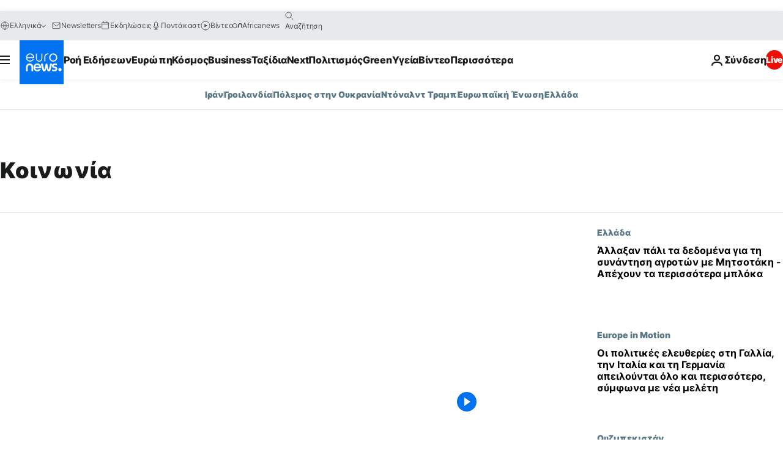

--- FILE ---
content_type: text/html; charset=UTF-8
request_url: https://gr.euronews.com/tag/society
body_size: 42866
content:

<!DOCTYPE html>
<html lang="el">
<head>
  <meta charset="UTF-8">
      <title>Κοινωνία | Euronews</title>
<meta name="description" content="&Kappa;&omicron;&iota;&nu;&omega;&nu;ί&alpha; | &Epsilon;&nu;&alpha;&sigmaf; &alpha;&lambda;&phi;&alpha;&beta;&eta;&tau;&iota;&kappa;ό&sigmaf; &kappa;&alpha;&tau;ά&lambda;&omicron;&gamma;&omicron;&sigmaf; ό&lambda;&omega;&nu; &tau;&omega;&nu; &delta;&iota;&epsilon;&theta;&nu;ώ&nu;, &omicron;&iota;&kappa;&omicron;&nu;&omicron;&mu;&iota;&kappa;ώ&nu;, &pi;&omicron;&lambda;&iota;&tau;&iota;&kappa;ώ&nu;, &epsilon;&pi;&iota;&sigma;&tau;&eta;&mu;&omicron;&nu;&iota;&kappa;ώ&nu; &kappa;&alpha;&iota; lifestyle ά&rho;&theta;&rho;&omega;&nu; &pi;&omicron;&upsilon; &delta;&eta;&mu;&omicron;&sigma;&iota;&epsilon;ύ&omicron;&nu;&tau;&alpha;&iota; &alpha;&pi;ό &tau;&omicron; euronews">
<meta name="keywords" content="Κοινωνία">
<meta name="robots" content="max-snippet:-1, max-image-preview:large">
<meta name="news_keywords" content="Κοινωνία">
<link rel="canonical" href="https://gr.euronews.com/tag/society">
<link rel="alternate" hreflang="en" href="https://www.euronews.com/tag/society">
<link rel="alternate" hreflang="fr" href="https://fr.euronews.com/tag/societe">
<link rel="alternate" hreflang="de" href="https://de.euronews.com/tag/gesellschaft">
<link rel="alternate" hreflang="ru" href="https://ru.euronews.com/tag/society">
<link rel="alternate" hreflang="ar" href="https://arabic.euronews.com/tag/society">
<link rel="alternate" hreflang="fa" href="https://parsi.euronews.com/tag/society">
<link rel="alternate" hreflang="el" href="https://gr.euronews.com/tag/society">
<link rel="alternate" hreflang="hu" href="https://hu.euronews.com/tag/tarsadalom">
<link rel="alternate" hreflang="pl" href="https://pl.euronews.com/tag/spoleczenstwo">
<link rel="alternate" hreflang="x-default" href="https://www.euronews.com">
<meta property="og:locale" content="el-GR">
<meta property="og:url" content="https://gr.euronews.com/tag/society">
<meta property="og:site_name" content="euronews">
<meta property="og:type" content="website">
<meta property="og:title" content="Κοινωνία | Euronews">
<meta property="og:description" content="&Kappa;&omicron;&iota;&nu;&omega;&nu;ί&alpha; | &Epsilon;&nu;&alpha;&sigmaf; &alpha;&lambda;&phi;&alpha;&beta;&eta;&tau;&iota;&kappa;ό&sigmaf; &kappa;&alpha;&tau;ά&lambda;&omicron;&gamma;&omicron;&sigmaf; ό&lambda;&omega;&nu; &tau;&omega;&nu; &delta;&iota;&epsilon;&theta;&nu;ώ&nu;, &omicron;&iota;&kappa;&omicron;&nu;&omicron;&mu;&iota;&kappa;ώ&nu;, &pi;&omicron;&lambda;&iota;&tau;&iota;&kappa;ώ&nu;, &epsilon;&pi;&iota;&sigma;&tau;&eta;&mu;&omicron;&nu;&iota;&kappa;ώ&nu; &kappa;&alpha;&iota; lifestyle ά&rho;&theta;&rho;&omega;&nu; &pi;&omicron;&upsilon; &delta;&eta;&mu;&omicron;&sigma;&iota;&epsilon;ύ&omicron;&nu;&tau;&alpha;&iota; &alpha;&pi;ό &tau;&omicron; euronews">
<meta property="og:image" content="https://static.euronews.com/website/images/euronews-og-image-1200x675.png">
<meta property="og:image:width" content="1200">
<meta property="og:image:height" content="675">
<meta property="og:image:type" content="image/png">
<meta property="og:image:alt" content="&Kappa;&omicron;&iota;&nu;&omega;&nu;ί&alpha; | Euronews">
<meta property="og:locale:alternate" content="en-GB">
<meta property="og:locale:alternate" content="fr-FR">
<meta property="og:locale:alternate" content="de-DE">
<meta property="og:locale:alternate" content="ru-RU">
<meta property="og:locale:alternate" content="ar-AE">
<meta property="og:locale:alternate" content="fa-IR">
<meta property="og:locale:alternate" content="el-GR">
<meta property="og:locale:alternate" content="hu-HU">
<meta property="og:locale:alternate" content="pl-PL">
<meta name="twitter:site" content="@euronews">
<meta name="twitter:title" content="Κοινωνία | Euronews">
<meta name="twitter:description" content="&Kappa;&omicron;&iota;&nu;&omega;&nu;ί&alpha; | &Epsilon;&nu;&alpha;&sigmaf; &alpha;&lambda;&phi;&alpha;&beta;&eta;&tau;&iota;&kappa;ό&sigmaf; &kappa;&alpha;&tau;ά&lambda;&omicron;&gamma;&omicron;&sigmaf; ό&lambda;&omega;&nu; &tau;&omega;&nu; &delta;&iota;&epsilon;&theta;&nu;ώ&nu;, &omicron;&iota;&kappa;&omicron;&nu;&omicron;&mu;&iota;&kappa;ώ&nu;, &pi;&omicron;&lambda;&iota;&tau;&iota;&kappa;ώ&nu;, &epsilon;&pi;&iota;&sigma;&tau;&eta;&mu;&omicron;&nu;&iota;&kappa;ώ&nu; &kappa;&alpha;&iota; lifestyle ά&rho;&theta;&rho;&omega;&nu; &pi;&omicron;&upsilon; &delta;&eta;&mu;&omicron;&sigma;&iota;&epsilon;ύ&omicron;&nu;&tau;&alpha;&iota; &alpha;&pi;ό &tau;&omicron; euronews">
<meta name="twitter:card" content="summary_large_image">
<meta name="twitter:image" content="https://static.euronews.com/website/images/euronews-og-image-1200x675.png">
<meta name="twitter:image:alt" content="&Kappa;&omicron;&iota;&nu;&omega;&nu;ί&alpha; | Euronews">
<meta property="fb:pages" content="293664190752009" />

            <link rel="apple-touch-icon" href="/apple-touch-icon.png">
  <link rel="apple-touch-icon" href="/apple-touch-icon-precomposed.png">
  <link rel="apple-touch-icon" sizes="57x57" href="/apple-touch-icon-57x57.png">
  <link rel="apple-touch-icon" sizes="60x60" href="/apple-touch-icon-60x60.png">
  <link rel="apple-touch-icon" sizes="72x72" href="/apple-touch-icon-72x72.png">
  <link rel="apple-touch-icon" sizes="76x76" href="/apple-touch-icon-76x76.png">
  <link rel="apple-touch-icon" sizes="114x114" href="/apple-touch-icon-114x114.png">
  <link rel="apple-touch-icon" sizes="120x120" href="/apple-touch-icon-120x120.png">
  <link rel="apple-touch-icon" sizes="120x120" href="/apple-touch-icon-120x120-precomposed.png">
  <link rel="apple-touch-icon" sizes="144x144" href="/apple-touch-icon-144x144.png">
  <link rel="apple-touch-icon" sizes="152x152" href="/apple-touch-icon-152x152.png">
  <link rel="apple-touch-icon" sizes="152x152" href="/apple-touch-icon-152x152-precomposed.png">
  <link rel="apple-touch-icon" sizes="180x180" href="/apple-touch-icon-180x180.png">
  <link rel="android-icon" sizes="192x192" href="/android-icon-192x192.png">
  <link rel="icon" sizes="16x16" href="/favicon-16x16.png">
  <link rel="icon" sizes="32x32" href="/favicon-32x32.png">
  <link rel="icon" sizes="48x48" href="/favicon.ico">
  <link rel="icon" sizes="96x96" href="/favicon-96x96.png">
  <link rel="icon" sizes="160x160" href="/favicon-160x160.png">
  <link rel="icon" sizes="192x192" href="/favicon-192x192.png">

    <link rel="manifest" href="/manifest.json">
  <meta name="theme-color" content="#ffffff">

  <link rel="home" href="/" title="homepage">


          <script type="application/ld+json">{
    "@context": "https://schema.org/",
    "@type": "WebSite",
    "name": "Euronews.com",
    "url": "https://gr.euronews.com/",
    "potentialAction": {
        "@type": "SearchAction",
        "target": "https://gr.euronews.com/search?query={search_term_string}",
        "query-input": "required name=search_term_string"
    },
    "sameAs": [
        "https://www.facebook.com/gr.euronews",
        "https://twitter.com/euronewsgr",
        "https://flipboard.com/@euronews2018",
        "https://www.instagram.com/euronews_greek/",
        "https://www.linkedin.com/company/euronews"
    ]
}</script>
      
    <meta name="application-name" content="euronews.com">

            <meta name="viewport" content="width=device-width, minimum-scale=1, initial-scale=1">

  
                <meta name="dfp-data" content="{&quot;rootId&quot;:&quot;6458&quot;,&quot;adUnit&quot;:&quot;&quot;,&quot;keyValues&quot;:[],&quot;level1&quot;:&quot;euronews_new&quot;,&quot;lazyLoadingOffset&quot;:300,&quot;hasSwipe&quot;:false,&quot;disabledAdSlots&quot;:[]}">

            <meta name="adobe-analytics-data" content="{&quot;site&quot;:{&quot;platform&quot;:&quot;&quot;,&quot;language&quot;:&quot;el&quot;,&quot;primarylanguage&quot;:&quot;&quot;,&quot;secondarylanguage&quot;:&quot;&quot;,&quot;environment&quot;:&quot;prod&quot;,&quot;brand&quot;:&quot;euronews&quot;,&quot;servicetype&quot;:&quot;web&quot;,&quot;version&quot;:&quot;15.8.0&quot;},&quot;page&quot;:{&quot;pagename&quot;:&quot;euronews.multi.tags.multi.society&quot;,&quot;pagehasad&quot;:&quot;&quot;,&quot;pagenumads&quot;:&quot;&quot;,&quot;sitesection&quot;:&quot;&quot;,&quot;sitesubsection1&quot;:&quot;&quot;,&quot;sitesubsection2&quot;:&quot;&quot;,&quot;pagetype&quot;:&quot;page&quot;,&quot;pageurl&quot;:&quot;gr.euronews.com\/tag\/society&quot;,&quot;pagedownloadtime&quot;:&quot;&quot;,&quot;vertical&quot;:&quot;multi&quot;,&quot;theme&quot;:&quot;tags&quot;,&quot;program&quot;:&quot;multi&quot;,&quot;contenttype&quot;:&quot;txt&quot;,&quot;menustatus&quot;:&quot;&quot;,&quot;pagereload&quot;:&quot;&quot;,&quot;pagedisplaybreakpoint&quot;:&quot;&quot;,&quot;displaybreakingnewsbar&quot;:&quot;none&quot;,&quot;swipe&quot;:&quot;none&quot;,&quot;urlpath&quot;:&quot;gr.euronews.com\/tag\/society&quot;},&quot;search&quot;:{&quot;keyword&quot;:&quot;&quot;,&quot;searchresult&quot;:&quot;&quot;},&quot;uv&quot;:{&quot;uvid&quot;:&quot;&quot;,&quot;logged&quot;:&quot;&quot;,&quot;isbot&quot;:&quot;&quot;},&quot;article&quot;:{&quot;eventid&quot;:&quot;none&quot;,&quot;storyid&quot;:&quot;none&quot;,&quot;updatedate&quot;:&quot;none&quot;,&quot;title&quot;:&quot;none&quot;,&quot;format&quot;:&quot;none&quot;,&quot;nbdayssincepublication&quot;:&quot;none&quot;,&quot;articlepromotedtobcs&quot;:&quot;&quot;,&quot;articlepromotedtohp&quot;:&quot;&quot;,&quot;technicaltags&quot;:&quot;none&quot;,&quot;contenttaxonomy&quot;:&quot;none&quot;,&quot;gallerynumber&quot;:&quot;none&quot;},&quot;login&quot;:{&quot;subscriptiontype&quot;:&quot;other&quot;,&quot;dailynl&quot;:&quot;none&quot;},&quot;video&quot;:{&quot;videoid&quot;:&quot;none&quot;,&quot;youtubevideoid&quot;:&quot;none&quot;,&quot;dailymotionvideoid&quot;:&quot;none&quot;,&quot;housenumbervidid&quot;:&quot;none&quot;,&quot;name&quot;:&quot;none&quot;,&quot;publicationdate&quot;:&quot;none&quot;,&quot;type&quot;:&quot;none&quot;,&quot;duration&quot;:&quot;none&quot;,&quot;isinplaylist&quot;:&quot;none&quot;,&quot;playlistname&quot;:&quot;none&quot;,&quot;haspreview&quot;:&quot;none&quot;,&quot;viewmode&quot;:&quot;none&quot;,&quot;playername&quot;:&quot;none&quot;,&quot;playlistnumitems&quot;:&quot;none&quot;,&quot;playlistposition&quot;:&quot;none&quot;,&quot;soundstatus&quot;:&quot;none&quot;},&quot;component&quot;:{&quot;name&quot;:&quot;&quot;,&quot;type&quot;:&quot;&quot;,&quot;action&quot;:&quot;&quot;,&quot;pagename&quot;:&quot;&quot;,&quot;actiondetail&quot;:&quot;&quot;},&quot;newsletter&quot;:{&quot;name&quot;:&quot;&quot;,&quot;location&quot;:&quot;&quot;},&quot;cm&quot;:{&quot;ssf&quot;:&quot;1&quot;},&quot;thirdPartiesDisabled&quot;:[],&quot;sendDate&quot;:null}">
  
    <meta name="app-contexts" content="[&quot;main&quot;]" >

          <link rel="preload" as="style" href="/build/e09c9fcfcc074bccb6b0-reduce-cls.css">
    <link rel="preload" as="style" href="/build/60f2680ec86092ed27b8-common.css">
    <link rel="preload" as="style" href="/build/2704ee1d94cf0ae161ea-trumps.css">
    <link rel="preload" as="style" href="/build/1e29222cf9b97f50ec61-header.css">
              <link rel="preload" as="script" href="https://securepubads.g.doubleclick.net/tag/js/gpt.js" />
      

  <link rel="preload" as="style" href="/build/e2475b434d85263363d3-blocks.css">

            <style>
    #accessibility-bar,#c-burger-button-checkbox,#c-language-switcher-list-open,.c-breaking-news,.c-language-switcher__list,.c-search-form__loader, .o-site-hr__second-level__dropdown,.o-site-hr__second-level__dropdown-mask,.o-site-hr__sidebar,.o-site-hr__sidebar-mask{display:none}
    .c-bar-now .c-tags-list,.c-bar-now__container,.c-navigation-bar,.c-navigation-bar__wrappable-list,.c-search-form.c-search-engine,.o-site-hr__first-level__container,.o-site-hr__second-level__container,.o-site-hr__second-level__links,.o-site-hr__second-level__burger-logo,.c-burger-button{display:flex}

    @supports (content-visibility: hidden) {
      .o-site-hr__second-level__dropdown,.o-site-hr__sidebar {
        display: flex;
        content-visibility: hidden;
      }
    }
  </style>

    <link rel="stylesheet" href="/build/e09c9fcfcc074bccb6b0-reduce-cls.css">
    <link rel="stylesheet" href="/build/60f2680ec86092ed27b8-common.css">
    <link rel="stylesheet" href="/build/2704ee1d94cf0ae161ea-trumps.css">
    <link rel="stylesheet" href="/build/1e29222cf9b97f50ec61-header.css">
    <link rel="stylesheet" href="/build/509b54a72fb69fe05136-didomi.css">

  
    
    <link rel="stylesheet" href="/build/e2475b434d85263363d3-blocks.css">

        <style>@font-face{font-family: "Arial size-adjust";font-style: normal;font-weight: 400;font-display: swap;src: local("Arial");size-adjust: 102.5%;}body{font-family: 'Arial size-adjust', Arial, sans-serif;}</style>

    
          <link rel="stylesheet" href="/build/0a99ec3795784c5a8509-fonts.css" media="print" onload="this.media=&#039;all&#039;">
          
          <link rel="stylesheet" href="/build/2a20294bac8bad113d71-font_greek.css" media="print" onload="this.media=&#039;all&#039;">
  
  
              <link rel="preconnect" href="https://static.euronews.com">
      <link rel="preconnect" href="https://api.privacy-center.org">
      <link rel="preconnect" href="https://sdk.privacy-center.org">
      <link rel="preconnect" href="https://www.googletagservices.com">
      <link rel="preconnect" href="https://pagead2.googlesyndication.com">
              <link rel="dns-prefetch" href="//scripts.opti-digital.com">
                  <link rel="dns-prefetch" href="https://connect.facebook.net">
                  <link rel="dns-prefetch" href="https://ping.chartbeat.net">
        <link rel="dns-prefetch" href="https://static.chartbeat.com">
        
    <script>
  window.euronewsEnvs = JSON.parse('{"PUBLIC_GIGYA_API_KEY":"4_G3z5aGNUymdcrkV9z9qOAg","PUBLIC_INSIDER_PARTNER_NAME":"euronewsfr","PUBLIC_INSIDER_PARTNER_ID":"10008155","PUBLIC_APP_ENV":"prod","PUBLIC_URLS_BASE":"euronews.com"}');
</script>


  <script> performance.mark('enw-first-script'); </script>
                <script id="euronews-initial-server-data">
                              window.getInitialServerData = () => ({"context":{"website":"euronews","pageType":"articlelisttag","servicetype":"web","features":["euronewsUUIDManager","userNavigationActivity","didomi","googleGpt","advertisingOptiDigital","wallpaper","DVTargetingSignalsManager","bombora","insider","scrollRestore","adobe"],"featureFlipping":{"fast":{"adobe":{"languages":{"en":true,"fr":true,"de":true,"it":true,"es":true,"pt":true,"tr":true,"pl":true,"ru":true,"ar":true,"fa":true,"el":true,"hu":true},"thirdpart":true,"description":"Analytics tracking"},"adobeAudienceManager":{"languages":{"en":true,"fr":true,"de":true,"it":true,"es":true,"pt":true,"tr":true,"pl":true,"ru":true,"ar":true,"fa":true,"el":true,"hu":true},"thirdpart":true,"description":"_"},"adsAutorefresh":{"languages":{"en":false,"ar":false,"de":false,"el":false,"es":false,"fa":false,"fr":false,"hu":false,"it":false,"pt":false,"ru":false,"tr":false,"pl":false},"thirdpart":false,"description":"Permet un autorefresh auto des pubs toutes les X secondes"},"adsLazyloading":{"languages":{"en":true,"fr":true,"de":true,"it":true,"es":true,"pt":true,"tr":true,"pl":true,"ru":true,"ar":true,"fa":true,"el":true,"hu":true},"thirdpart":false,"description":"Permet d\u2019afficher les pubs au fur \u00e0 mesure du scroll d\u2019un utilisateur sur nos pages, ce qui permet d\u2019acc\u00e9l\u00e9rer le chargement du haut de page"},"advertising":{"languages":{"en":false,"fr":false,"de":false,"it":false,"es":false,"pt":false,"tr":false,"pl":false,"ru":false,"ar":false,"fa":false,"el":false,"hu":false},"thirdpart":false,"description":"to enable new advertising core (while double run, we use old advertising when this key is off)"},"advertisingOptiDigital":{"languages":{"en":true,"fr":true,"de":true,"it":true,"es":true,"pt":true,"tr":true,"pl":true,"ru":true,"ar":true,"fa":true,"el":true,"hu":true},"thirdpart":true,"description":"New Advertising management with OptiDigital"},"advertisingSingleRequestMode":{"languages":{"en":false,"ar":false,"de":false,"el":false,"es":false,"fa":false,"fr":false,"hu":false,"it":false,"pt":false,"ru":false,"tr":false,"pl":false},"thirdpart":false,"description":"WARNING: WHEN TURNED ON IT MAKES AD REQUEST COUNT EXPLODE AND LEADS TO TERRIBLE IMPRESSION\/REQUEST RATIO\nenable singleRequest mode for new advertising implementation (will do multirequest if disabled)"},"analytics":{"languages":{"en":true,"fr":true,"de":true,"it":true,"es":true,"pt":true,"tr":true,"pl":true,"ru":true,"ar":true,"fa":true,"el":true,"hu":true},"thirdpart":false,"description":"_"},"autorefresh":{"languages":{"en":true,"fr":true,"de":true,"it":true,"es":true,"pt":true,"tr":true,"pl":true,"ru":true,"ar":true,"fa":true,"el":true,"hu":true},"thirdpart":false,"description":"_"},"bcovery":{"languages":{"en":false,"ar":false,"de":false,"el":false,"es":false,"fa":false,"fr":false,"hu":false,"it":false,"pt":false,"ru":false,"tr":false,"pl":false},"thirdpart":true,"description":"_"},"bombora":{"languages":{"en":true,"fr":true,"de":true,"it":true,"es":true,"pt":true,"tr":true,"pl":true,"ru":true,"ar":true,"fa":false,"el":true,"hu":true},"thirdpart":true,"description":"_"},"bomboraStandardTag":{"languages":{"en":true,"fr":true,"de":true,"it":true,"es":true,"pt":true,"tr":true,"pl":true,"ru":true,"ar":true,"fa":false,"el":true,"hu":true},"thirdpart":true,"description":"_"},"breakingNewsBanner":{"languages":{"en":true,"fr":true,"de":true,"it":true,"es":true,"pt":true,"tr":true,"pl":true,"ru":true,"ar":true,"fa":true,"el":true,"hu":true},"thirdpart":false,"description":"_"},"caption":{"languages":{"en":true,"fr":true,"de":true,"it":true,"es":true,"pt":true,"tr":true,"pl":true,"ru":true,"ar":true,"fa":true,"el":true,"hu":true},"thirdpart":false,"description":"_"},"chartbeat":{"languages":{"en":true,"fr":true,"de":true,"it":true,"es":true,"pt":true,"tr":true,"pl":true,"ru":true,"ar":true,"fa":true,"el":true,"hu":true},"thirdpart":true,"description":"chartbeat.js is the Javascript code for the standard web tracking"},"chartbeat_mab":{"languages":{"en":true,"fr":true,"de":true,"it":true,"es":true,"pt":true,"tr":true,"pl":true,"ru":true,"ar":true,"fa":true,"el":true,"hu":true},"thirdpart":true,"description":"chartbeat_mab.js is the library for Chartbeat's headline testing functionality"},"connatix":{"languages":{"en":true,"fr":true,"de":true,"it":true,"es":true,"pt":true,"tr":true,"pl":true,"ru":true,"ar":true,"fa":true,"el":true,"hu":true},"thirdpart":true,"description":"_"},"connatixSticky":{"languages":{"en":false,"fr":false,"de":false,"it":false,"es":false,"pt":false,"tr":false,"pl":false,"ru":false,"ar":false,"fa":false,"el":false,"hu":false},"thirdpart":false,"description":"_"},"consentTemplates":{"languages":{"en":false,"fr":false,"de":false,"it":false,"es":false,"pt":false,"tr":false,"pl":false,"ru":false,"ar":false,"fa":false,"el":false,"hu":false},"thirdpart":false,"description":"consent notices (Didomi, ...)"},"dailymotion":{"languages":{"en":true,"fr":true,"de":true,"it":true,"es":true,"pt":true,"tr":true,"pl":true,"ru":false,"ar":true,"fa":false,"el":true,"hu":true},"thirdpart":false,"description":"_"},"datalayerManager":{"languages":{"en":false,"ar":false,"de":false,"el":false,"es":false,"fa":false,"fr":false,"hu":false,"it":false,"pt":false,"ru":false,"tr":false,"pl":false},"thirdpart":false,"description":"_"},"didomi":{"languages":{"en":true,"fr":true,"de":true,"it":true,"es":true,"pt":true,"tr":true,"pl":true,"ru":true,"ar":true,"fa":true,"el":true,"hu":true},"thirdpart":true,"description":null},"doubleVerify":{"languages":{"en":true,"fr":true,"de":true,"it":true,"es":true,"pt":true,"tr":true,"pl":true,"ru":true,"ar":true,"fa":true,"el":true,"hu":true},"thirdpart":true,"description":"_"},"durationMedia":{"languages":{"en":true,"fr":true,"de":true,"it":true,"es":true,"pt":true,"tr":true,"pl":true,"ru":true,"ar":true,"fa":true,"el":true,"hu":true},"thirdpart":true,"description":"_"},"DVTargetingSignalsManager":{"languages":{"en":true,"fr":true,"de":true,"it":true,"es":true,"pt":true,"tr":true,"pl":true,"ru":true,"ar":true,"fa":true,"el":true,"hu":true},"thirdpart":false,"description":"This feature aims to manage DV Targeting Signals.\r\nFor example: retrieving Targeting Signals, updating the advertising Datalayer, and storing DV Contextual Signals to the database."},"euronewsUUIDManager":{"languages":{"en":true,"fr":true,"de":true,"it":true,"es":true,"pt":true,"tr":true,"pl":true,"ru":true,"ar":true,"fa":true,"el":true,"hu":true},"thirdpart":false,"description":"This feature ensures each client has a persistent UUID by retrieving it from IndexedDB or cookies, or generating and storing one if it doesn\u2019t exist. The UUID is used by other features and services for consistent client identification."},"facebook":{"languages":{"en":true,"fr":true,"de":true,"it":true,"es":true,"pt":true,"tr":true,"pl":true,"ru":true,"ar":true,"fa":true,"el":true,"hu":true},"thirdpart":true,"description":null},"football":{"languages":{"en":true,"fr":true,"de":true,"it":true,"es":true,"pt":true,"tr":true,"pl":false,"ru":true,"ar":true,"fa":true,"el":true,"hu":true},"thirdpart":false,"description":"This FF is made to manage FootballLeagueDataHandler service"},"footballLeagueResults":{"languages":{"en":true,"ar":true,"de":true,"el":true,"es":true,"fa":true,"fr":true,"hu":true,"it":true,"pt":true,"ru":true,"tr":true,"pl":false},"thirdpart":false,"description":"This is for the service that manage the display\/management of the widget of football league results that we can find on the home page and other footblall pages"},"gallery":{"languages":{"en":true,"fr":true,"de":true,"it":true,"es":true,"pt":true,"tr":true,"pl":true,"ru":true,"ar":true,"fa":true,"el":true,"hu":true},"thirdpart":false,"description":"Widget Gallery"},"geoBlocking":{"languages":{"en":true,"ar":true,"de":true,"el":true,"es":true,"fa":true,"fr":true,"hu":true,"it":true,"pt":true,"ru":true,"tr":true,"pl":true},"thirdpart":false,"description":"_"},"geoedge":{"languages":{"en":true,"fr":true,"de":true,"it":true,"es":true,"pt":true,"tr":true,"pl":true,"ru":true,"ar":true,"fa":true,"el":true,"hu":true},"thirdpart":true,"description":"_"},"gigya":{"languages":{"en":true,"fr":true,"de":true,"it":true,"es":true,"pt":true,"tr":true,"pl":true,"ru":true,"ar":true,"fa":true,"el":true,"hu":true},"thirdpart":false,"description":"Login Euronews via SAP\/GIGYA"},"global_footer":{"languages":{"en":true,"fr":true,"de":true,"it":true,"es":true,"pt":true,"tr":true,"pl":true,"ru":true,"ar":true,"fa":true,"el":true,"hu":true},"thirdpart":true,"description":null},"googleGpt":{"languages":{"en":true,"fr":true,"de":true,"it":true,"es":true,"pt":true,"tr":true,"pl":true,"ru":true,"ar":true,"fa":true,"el":true,"hu":true},"thirdpart":true,"description":"GPT is mandatory for all the advertisement stack"},"google_analytics":{"languages":{"en":false,"ar":false,"de":false,"el":false,"es":false,"fa":false,"fr":false,"hu":false,"it":false,"pt":false,"ru":false,"tr":false,"pl":false},"thirdpart":true,"description":"_"},"google_gtm":{"languages":{"en":true,"fr":true,"de":true,"it":true,"es":true,"pt":true,"tr":true,"pl":true,"ru":true,"ar":true,"fa":true,"el":true,"hu":true},"thirdpart":true,"description":null},"grafanaFaro":{"languages":{"en":false,"fr":false,"de":false,"it":false,"es":false,"pt":false,"tr":false,"pl":false,"ru":false,"ar":false,"fa":false,"el":false,"hu":false},"thirdpart":false,"description":"_"},"gtag":{"languages":{"en":true,"fr":true,"de":true,"it":true,"es":true,"pt":true,"tr":true,"pl":true,"ru":true,"ar":true,"fa":true,"el":true,"hu":true},"thirdpart":true,"description":"_"},"header_redesign":{"languages":{"en":true,"fr":true,"de":true,"it":true,"es":true,"pt":true,"tr":true,"pl":true,"ru":true,"ar":true,"fa":true,"el":true,"hu":true},"thirdpart":false,"description":"FF qui active l'affichage du Header Redesign"},"home_new_design":{"languages":{"en":false,"fr":false,"de":false,"it":false,"es":false,"pt":false,"tr":false,"pl":false,"ru":false,"ar":false,"fa":false,"el":false,"hu":false},"thirdpart":false,"description":"Home New Design 2025"},"https":{"languages":{"en":true,"fr":true,"de":true,"it":true,"es":true,"pt":true,"tr":true,"pl":true,"ru":true,"ar":true,"fa":true,"el":true,"hu":true},"thirdpart":false,"description":null},"iaDisclaimerReporting":{"languages":{"en":true,"fr":true,"de":true,"it":true,"es":true,"pt":true,"tr":true,"pl":true,"ru":true,"ar":true,"fa":true,"el":true,"hu":true},"thirdpart":false,"description":"Display the IA Disclaimer"},"insider":{"languages":{"en":true,"fr":true,"de":true,"it":true,"es":true,"pt":true,"tr":true,"pl":true,"ru":true,"ar":true,"fa":true,"el":true,"hu":true},"thirdpart":true,"description":"_"},"jobbio":{"languages":{"en":false,"fr":false,"de":false,"it":false,"es":false,"pt":false,"tr":false,"pl":false,"ru":false,"ar":false,"fa":false,"el":false,"hu":false},"thirdpart":true,"description":"_"},"justIn":{"languages":{"en":true,"fr":true,"de":true,"it":true,"es":true,"pt":true,"tr":true,"pl":true,"ru":true,"ar":true,"fa":true,"el":true,"hu":true},"thirdpart":false,"description":"_"},"justInTimeline":{"languages":{"en":true,"fr":true,"de":true,"it":true,"es":true,"pt":true,"tr":true,"pl":true,"ru":true,"ar":true,"fa":true,"el":true,"hu":true},"thirdpart":false,"description":"Justin template new design 2025"},"lazyblock":{"languages":{"en":false,"ar":false,"de":false,"el":false,"es":false,"fa":false,"fr":false,"hu":true,"it":false,"pt":false,"ru":false,"tr":true,"pl":false},"thirdpart":false},"lazyload":{"languages":{"en":true,"fr":true,"de":true,"it":true,"es":true,"pt":true,"tr":true,"pl":true,"ru":true,"ar":true,"fa":true,"el":true,"hu":true},"thirdpart":false,"description":"_"},"leaderboardUnderHeader":{"languages":{"en":true,"ar":true,"de":false,"el":false,"es":false,"fa":true,"fr":false,"hu":false,"it":false,"pt":false,"ru":false,"tr":false,"pl":false},"thirdpart":false,"description":"main leaderboard under header instead of above on article page"},"linkObfuscator":{"languages":{"en":true,"fr":true,"de":true,"it":true,"es":true,"pt":true,"tr":true,"pl":true,"ru":true,"ar":true,"fa":true,"el":true,"hu":true},"thirdpart":false,"description":"This feature aims to obfuscate all links for which the obfuscation is implemented in the Twig template."},"liveramp":{"languages":{"en":true,"fr":true,"de":true,"it":true,"es":true,"pt":true,"tr":true,"pl":true,"ru":true,"ar":true,"fa":true,"el":true,"hu":true},"thirdpart":true,"description":"https:\/\/liveramp.com\/"},"login":{"languages":{"en":true,"fr":true,"de":true,"it":true,"es":true,"pt":true,"tr":true,"pl":true,"ru":true,"ar":true,"fa":true,"el":true,"hu":true},"thirdpart":false,"description":"Allow login for Gigya"},"loginWall":{"languages":{"en":false,"fr":true,"de":false,"it":false,"es":true,"pt":false,"tr":false,"pl":false,"ru":false,"ar":false,"fa":false,"el":false,"hu":false},"thirdpart":false,"description":"_"},"longerCacheStrategy":{"languages":{"en":true,"fr":true,"de":true,"it":true,"es":true,"pt":true,"tr":true,"pl":true,"ru":true,"ar":true,"fa":true,"el":true,"hu":true},"thirdpart":false,"description":"Enable longer cache on various pages (see EW-5784)"},"nativo":{"languages":{"en":true,"fr":true,"de":true,"it":true,"es":true,"pt":true,"tr":true,"pl":true,"ru":true,"ar":true,"fa":true,"el":true,"hu":true},"thirdpart":false,"description":"_"},"new_liveblogging":{"languages":{"en":true,"fr":true,"de":true,"it":true,"es":true,"pt":true,"tr":true,"pl":true,"ru":true,"ar":true,"fa":true,"el":true,"hu":true},"thirdpart":false,"description":"Activate new Arena liveblogging feature (with TypeScript service)"},"nonli":{"languages":{"en":true,"fr":true,"de":true,"it":true,"es":true,"pt":true,"tr":true,"pl":true,"ru":true,"ar":true,"fa":true,"el":true,"hu":true},"thirdpart":true,"description":"This TP replace echobox to publish automatically our articles on social networks"},"outbrain":{"languages":{"en":true,"fr":true,"de":true,"it":true,"es":true,"pt":true,"tr":true,"pl":true,"ru":true,"ar":true,"fa":true,"el":true,"hu":true},"thirdpart":true,"description":"_"},"outbrain_lazyloading":{"languages":{"en":true,"fr":true,"de":true,"it":true,"es":true,"pt":true,"tr":true,"pl":true,"ru":true,"ar":true,"fa":true,"el":true,"hu":true},"thirdpart":true,"description":"_"},"ownpage":{"languages":{"en":true,"ar":true,"de":true,"el":true,"es":true,"fa":true,"fr":true,"hu":true,"it":true,"pt":true,"ru":true,"tr":true,"pl":false},"thirdpart":true,"description":"newsletter"},"pfp-ima":{"languages":{"en":false,"ar":false,"de":false,"el":false,"es":false,"fa":false,"fr":false,"hu":false,"it":false,"pt":false,"ru":false,"tr":false,"pl":false},"thirdpart":false,"description":"_"},"pfpLive":{"languages":{"en":true,"fr":true,"de":true,"it":true,"es":true,"pt":true,"tr":true,"pl":true,"ru":true,"ar":true,"fa":false,"el":true,"hu":true},"thirdpart":false,"description":"_"},"pfpVOD":{"languages":{"en":true,"fr":true,"de":true,"it":true,"es":true,"pt":true,"tr":true,"pl":true,"ru":false,"ar":true,"fa":false,"el":true,"hu":true},"thirdpart":false,"description":"_"},"player_lazyload_click":{"languages":{"en":true,"fr":true,"de":true,"it":true,"es":true,"pt":true,"tr":true,"pl":true,"ru":true,"ar":true,"fa":true,"el":true,"hu":true},"thirdpart":false,"description":null},"scribblelive":{"languages":{"en":true,"ar":true,"de":true,"el":true,"es":true,"fa":true,"fr":true,"hu":true,"it":true,"pt":true,"ru":true,"tr":true,"pl":false},"thirdpart":true},"scrollRestore":{"languages":{"en":true,"fr":true,"de":true,"it":true,"es":true,"pt":true,"tr":true,"pl":true,"ru":true,"ar":true,"fa":true,"el":true,"hu":true},"thirdpart":false,"description":"This feature sets the browser's scrollRestoration property to 'manual', ensuring the scroll position resets to the top of the page upon refresh"},"search":{"languages":{"en":true,"fr":true,"de":true,"it":true,"es":true,"pt":true,"tr":true,"pl":true,"ru":true,"ar":true,"fa":true,"el":true,"hu":true},"thirdpart":false,"description":"_"},"sentry":{"languages":{"en":true,"fr":true,"de":true,"it":true,"es":true,"pt":true,"tr":true,"pl":true,"ru":true,"ar":true,"fa":true,"el":true,"hu":true},"thirdpart":true,"description":"APM - Technical TP"},"socialManager":{"languages":{"en":true,"fr":true,"de":true,"it":true,"es":true,"pt":true,"tr":true,"pl":true,"ru":true,"ar":true,"fa":true,"el":true,"hu":true},"thirdpart":false,"description":"Social manager TS service for social network popup management"},"StickyFloor":{"languages":{"en":true,"fr":true,"de":true,"it":true,"es":true,"pt":true,"tr":true,"pl":true,"ru":true,"ar":true,"fa":true,"el":true,"hu":true},"thirdpart":false,"description":null},"streamAMP":{"languages":{"en":false,"ar":false,"de":false,"el":false,"es":false,"fa":false,"fr":false,"hu":false,"it":false,"pt":false,"ru":false,"tr":false,"pl":false},"thirdpart":true},"style_css_site_header":{"languages":{"en":false,"ar":false,"de":false,"el":false,"es":false,"fa":false,"fr":false,"hu":false,"it":false,"pt":false,"ru":false,"tr":false,"pl":false},"thirdpart":false,"description":"Ex\u00e9cuter le CSS du Site Header dans directement dans <style> dans <head>, et en premier, ind\u00e9pendamment des autres fichiers CSS."},"survey_popup":{"languages":{"en":false,"fr":false,"de":false,"it":false,"es":false,"pt":false,"tr":false,"pl":false,"ru":false,"ar":false,"fa":false,"el":false,"hu":false},"thirdpart":false,"description":null},"swiper":{"languages":{"en":true,"fr":true,"de":true,"it":true,"es":true,"pt":true,"tr":true,"pl":true,"ru":true,"ar":true,"fa":true,"el":true,"hu":true},"thirdpart":false,"description":"_"},"swipe_article":{"languages":{"en":true,"fr":true,"de":true,"it":true,"es":true,"pt":true,"tr":true,"pl":true,"ru":true,"ar":true,"fa":true,"el":true,"hu":true},"thirdpart":false,"description":"_"},"teads":{"languages":{"en":true,"fr":true,"de":true,"it":true,"es":true,"pt":true,"tr":true,"pl":true,"ru":true,"ar":true,"fa":true,"el":true,"hu":true},"thirdpart":true,"description":"Renomm\u00e9e depuis \"teadsCookielessTag\" pour le nouveau script advertising."},"teadsCookielessTag":{"languages":{"en":true,"fr":true,"de":true,"it":true,"es":true,"pt":true,"tr":true,"pl":true,"ru":true,"ar":true,"fa":true,"el":true,"hu":true},"thirdpart":true,"description":"Ancienne cl\u00e9, utilis\u00e9e avec l'ancien script advertising, remplac\u00e9e par \"teads\"."},"telemetry-php":{"languages":{"en":false,"fr":false,"de":false,"it":false,"es":false,"pt":false,"tr":false,"pl":false,"ru":false,"ar":false,"fa":false,"el":false,"hu":false},"thirdpart":false,"description":"D\u00e9sactive l'Open Telemetry -> Grafana\r\nSur le site cot\u00e9 FRONT\/PHP"},"telemetry-ts":{"languages":{"en":false,"fr":false,"de":false,"it":false,"es":false,"pt":false,"tr":false,"pl":false,"ru":false,"ar":false,"fa":false,"el":false,"hu":false},"thirdpart":false,"description":"Grafana openTelemetry for Front TS"},"textToSpeech":{"languages":{"en":true,"fr":true,"de":true,"it":true,"es":true,"pt":true,"tr":true,"pl":true,"ru":true,"ar":true,"fa":true,"el":true,"hu":true},"thirdpart":true,"description":"Solution de synthese vocale convertissant le texte en audio."},"tmpTestNewImageServer":{"languages":{"en":true,"fr":true,"de":true,"it":true,"es":true,"pt":true,"tr":true,"pl":true,"ru":true,"ar":true,"fa":true,"el":true,"hu":true},"thirdpart":false,"description":"this must be temporary! rewrite static.euronews.com article image to images.euronews.com"},"twitter":{"languages":{"en":true,"fr":true,"de":true,"it":true,"es":true,"pt":true,"tr":true,"pl":true,"ru":true,"ar":true,"fa":true,"el":true,"hu":true},"thirdpart":true,"description":"_"},"userNavigationActivity":{"languages":{"en":true,"fr":true,"de":true,"it":true,"es":true,"pt":true,"tr":true,"pl":true,"ru":true,"ar":true,"fa":true,"el":true,"hu":true},"thirdpart":false,"description":"Service that stores user last visited page and last language"},"video":{"languages":{"en":true,"fr":true,"de":true,"it":true,"es":true,"pt":true,"tr":true,"pl":true,"ru":true,"ar":true,"fa":true,"el":true,"hu":true},"thirdpart":false,"description":"Video Player for article pages"},"vuukle":{"languages":{"en":true,"fr":true,"de":true,"it":true,"es":true,"pt":true,"tr":true,"pl":false,"ru":true,"ar":true,"fa":true,"el":true,"hu":true},"thirdpart":true,"description":"_"},"wallpaper":{"languages":{"en":true,"fr":true,"de":true,"it":true,"es":true,"pt":true,"tr":true,"pl":true,"ru":true,"ar":true,"fa":true,"el":true,"hu":true},"thirdpart":false,"description":"_"},"weatherCarousel":{"languages":{"en":true,"fr":true,"de":true,"it":true,"es":true,"pt":true,"tr":true,"pl":true,"ru":true,"ar":true,"fa":true,"el":true,"hu":true},"thirdpart":false,"description":"Service for the carousel on the weather town page"},"weatherSearch":{"languages":{"en":true,"fr":true,"de":true,"it":true,"es":true,"pt":true,"tr":true,"pl":true,"ru":true,"ar":true,"fa":true,"el":true,"hu":true},"thirdpart":false,"description":"_"},"widgets":{"languages":{"en":true,"fr":true,"de":true,"it":true,"es":true,"pt":true,"tr":true,"pl":true,"ru":true,"ar":true,"fa":true,"el":true,"hu":true},"thirdpart":false,"description":"This is for Typescript widget service"},"yieldbird":{"languages":{"en":true,"fr":true,"de":true,"it":true,"es":true,"pt":true,"tr":true,"pl":true,"ru":true,"ar":true,"fa":true,"el":true,"hu":true},"thirdpart":true,"description":"_"},"automatad":{"languages":{"en":true,"ar":true,"de":true,"el":true,"es":true,"fa":true,"fr":true,"hu":true,"it":true,"pt":true,"ru":true,"tr":true,"pl":true},"thirdpart":true,"description":"_"},"DurationMedia":{"languages":{"en":true,"fr":true,"de":true,"it":true,"es":true,"pt":true,"tr":true,"pl":true,"ru":true,"ar":true,"fa":true,"el":true,"hu":true},"thirdpart":true,"description":"_"},"linkedinNext":{"languages":{"en":true,"ar":false,"de":false,"el":false,"es":false,"fa":false,"fr":false,"hu":false,"it":false,"pt":false,"ru":false,"tr":false,"pl":false},"thirdpart":true},"mailmunch":{"languages":{"en":true,"ar":true,"de":true,"el":true,"es":true,"fa":true,"fr":true,"hu":true,"it":true,"pt":true,"ru":true,"tr":true,"pl":false},"thirdpart":true},"popup_message_all_website":{"languages":{"en":false,"ar":false,"de":false,"el":false,"es":false,"fa":false,"fr":false,"hu":false,"it":false,"pt":false,"ru":false,"tr":false,"pl":false},"thirdpart":false},"popup_message_live":{"languages":{"en":false,"ar":false,"de":false,"el":false,"es":false,"fa":false,"fr":false,"hu":false,"it":false,"pt":false,"ru":false,"tr":false,"pl":false},"thirdpart":false},"video_autoplay":{"languages":{"en":true,"fr":true,"de":true,"it":true,"es":true,"pt":true,"tr":true,"pl":true,"ru":true,"ar":true,"fa":true,"el":true,"hu":true},"thirdpart":false,"description":null}},"slow":{"adobe":{"languages":{"en":true,"fr":true,"de":true,"it":true,"es":true,"pt":true,"tr":true,"pl":true,"ru":true,"ar":true,"fa":true,"el":true,"hu":true},"thirdpart":true,"description":"Analytics tracking"},"adobeAudienceManager":{"languages":{"en":true,"fr":true,"de":true,"it":true,"es":true,"pt":true,"tr":true,"pl":true,"ru":true,"ar":true,"fa":true,"el":true,"hu":true},"thirdpart":true,"description":"_"},"adsAutorefresh":{"languages":{"en":false,"ar":false,"de":false,"el":false,"es":false,"fa":false,"fr":false,"hu":false,"it":false,"pt":false,"ru":false,"tr":false,"pl":false},"thirdpart":false,"description":"Permet un autorefresh auto des pubs toutes les X secondes"},"adsLazyloading":{"languages":{"en":true,"fr":true,"de":true,"it":true,"es":true,"pt":true,"tr":true,"pl":true,"ru":true,"ar":true,"fa":true,"el":true,"hu":true},"thirdpart":false,"description":"Permet d\u2019afficher les pubs au fur \u00e0 mesure du scroll d\u2019un utilisateur sur nos pages, ce qui permet d\u2019acc\u00e9l\u00e9rer le chargement du haut de page"},"advertising":{"languages":{"en":false,"fr":false,"de":false,"it":false,"es":false,"pt":false,"tr":false,"pl":false,"ru":false,"ar":false,"fa":false,"el":false,"hu":false},"thirdpart":false,"description":"to enable new advertising core (while double run, we use old advertising when this key is off)"},"advertisingOptiDigital":{"languages":{"en":true,"fr":true,"de":true,"it":true,"es":true,"pt":true,"tr":true,"pl":true,"ru":true,"ar":true,"fa":true,"el":true,"hu":true},"thirdpart":true,"description":"New Advertising management with OptiDigital"},"advertisingSingleRequestMode":{"languages":{"en":false,"ar":false,"de":false,"el":false,"es":false,"fa":false,"fr":false,"hu":false,"it":false,"pt":false,"ru":false,"tr":false,"pl":false},"thirdpart":false,"description":"WARNING: WHEN TURNED ON IT MAKES AD REQUEST COUNT EXPLODE AND LEADS TO TERRIBLE IMPRESSION\/REQUEST RATIO\nenable singleRequest mode for new advertising implementation (will do multirequest if disabled)"},"analytics":{"languages":{"en":true,"fr":true,"de":true,"it":true,"es":true,"pt":true,"tr":true,"pl":true,"ru":true,"ar":true,"fa":true,"el":true,"hu":true},"thirdpart":false,"description":"_"},"autorefresh":{"languages":{"en":true,"fr":true,"de":true,"it":true,"es":true,"pt":true,"tr":true,"pl":true,"ru":true,"ar":true,"fa":true,"el":true,"hu":true},"thirdpart":false,"description":"_"},"bcovery":{"languages":{"en":false,"ar":false,"de":false,"el":false,"es":false,"fa":false,"fr":false,"hu":false,"it":false,"pt":false,"ru":false,"tr":false,"pl":false},"thirdpart":true,"description":"_"},"bombora":{"languages":{"en":true,"fr":true,"de":true,"it":true,"es":true,"pt":true,"tr":true,"pl":true,"ru":true,"ar":true,"fa":false,"el":true,"hu":true},"thirdpart":true,"description":"_"},"bomboraStandardTag":{"languages":{"en":true,"fr":true,"de":true,"it":true,"es":true,"pt":true,"tr":true,"pl":true,"ru":true,"ar":true,"fa":false,"el":true,"hu":true},"thirdpart":true,"description":"_"},"breakingNewsBanner":{"languages":{"en":true,"fr":true,"de":true,"it":true,"es":true,"pt":true,"tr":true,"pl":true,"ru":true,"ar":true,"fa":true,"el":true,"hu":true},"thirdpart":false,"description":"_"},"caption":{"languages":{"en":true,"fr":true,"de":true,"it":true,"es":true,"pt":true,"tr":true,"pl":true,"ru":true,"ar":true,"fa":true,"el":true,"hu":true},"thirdpart":false,"description":"_"},"chartbeat":{"languages":{"en":true,"fr":true,"de":true,"it":true,"es":true,"pt":true,"tr":true,"pl":true,"ru":true,"ar":true,"fa":true,"el":true,"hu":true},"thirdpart":true,"description":"chartbeat.js is the Javascript code for the standard web tracking"},"chartbeat_mab":{"languages":{"en":true,"fr":true,"de":true,"it":true,"es":true,"pt":true,"tr":true,"pl":true,"ru":true,"ar":true,"fa":true,"el":true,"hu":true},"thirdpart":true,"description":"chartbeat_mab.js is the library for Chartbeat's headline testing functionality"},"connatix":{"languages":{"en":true,"fr":true,"de":true,"it":true,"es":true,"pt":true,"tr":true,"pl":true,"ru":true,"ar":true,"fa":true,"el":true,"hu":true},"thirdpart":true,"description":"_"},"connatixSticky":{"languages":{"en":false,"fr":false,"de":false,"it":false,"es":false,"pt":false,"tr":false,"pl":false,"ru":false,"ar":false,"fa":false,"el":false,"hu":false},"thirdpart":false,"description":"_"},"consentTemplates":{"languages":{"en":false,"fr":false,"de":false,"it":false,"es":false,"pt":false,"tr":false,"pl":false,"ru":false,"ar":false,"fa":false,"el":false,"hu":false},"thirdpart":false,"description":"consent notices (Didomi, ...)"},"dailymotion":{"languages":{"en":true,"fr":true,"de":true,"it":true,"es":true,"pt":true,"tr":true,"pl":true,"ru":false,"ar":true,"fa":false,"el":true,"hu":true},"thirdpart":false,"description":"_"},"datalayerManager":{"languages":{"en":false,"ar":false,"de":false,"el":false,"es":false,"fa":false,"fr":false,"hu":false,"it":false,"pt":false,"ru":false,"tr":false,"pl":false},"thirdpart":false,"description":"_"},"didomi":{"languages":{"en":true,"fr":true,"de":true,"it":true,"es":true,"pt":true,"tr":true,"pl":true,"ru":true,"ar":true,"fa":true,"el":true,"hu":true},"thirdpart":true,"description":null},"doubleVerify":{"languages":{"en":true,"fr":true,"de":true,"it":true,"es":true,"pt":true,"tr":true,"pl":true,"ru":true,"ar":true,"fa":true,"el":true,"hu":true},"thirdpart":true,"description":"_"},"durationMedia":{"languages":{"en":true,"fr":true,"de":true,"it":true,"es":true,"pt":true,"tr":true,"pl":true,"ru":true,"ar":true,"fa":true,"el":true,"hu":true},"thirdpart":true,"description":"_"},"DVTargetingSignalsManager":{"languages":{"en":true,"fr":true,"de":true,"it":true,"es":true,"pt":true,"tr":true,"pl":true,"ru":true,"ar":true,"fa":true,"el":true,"hu":true},"thirdpart":false,"description":"This feature aims to manage DV Targeting Signals.\r\nFor example: retrieving Targeting Signals, updating the advertising Datalayer, and storing DV Contextual Signals to the database."},"euronewsUUIDManager":{"languages":{"en":true,"fr":true,"de":true,"it":true,"es":true,"pt":true,"tr":true,"pl":true,"ru":true,"ar":true,"fa":true,"el":true,"hu":true},"thirdpart":false,"description":"This feature ensures each client has a persistent UUID by retrieving it from IndexedDB or cookies, or generating and storing one if it doesn\u2019t exist. The UUID is used by other features and services for consistent client identification."},"facebook":{"languages":{"en":true,"fr":true,"de":true,"it":true,"es":true,"pt":true,"tr":true,"pl":true,"ru":true,"ar":true,"fa":true,"el":true,"hu":true},"thirdpart":true,"description":null},"football":{"languages":{"en":true,"fr":true,"de":true,"it":true,"es":true,"pt":true,"tr":true,"pl":false,"ru":true,"ar":true,"fa":true,"el":true,"hu":true},"thirdpart":false,"description":"This FF is made to manage FootballLeagueDataHandler service"},"footballLeagueResults":{"languages":{"en":true,"ar":true,"de":true,"el":true,"es":true,"fa":true,"fr":true,"hu":true,"it":true,"pt":true,"ru":true,"tr":true,"pl":false},"thirdpart":false,"description":"This is for the service that manage the display\/management of the widget of football league results that we can find on the home page and other footblall pages"},"gallery":{"languages":{"en":true,"fr":true,"de":true,"it":true,"es":true,"pt":true,"tr":true,"pl":true,"ru":true,"ar":true,"fa":true,"el":true,"hu":true},"thirdpart":false,"description":"Widget Gallery"},"geoBlocking":{"languages":{"en":true,"ar":true,"de":true,"el":true,"es":true,"fa":true,"fr":true,"hu":true,"it":true,"pt":true,"ru":true,"tr":true,"pl":true},"thirdpart":false,"description":"_"},"geoedge":{"languages":{"en":true,"fr":true,"de":true,"it":true,"es":true,"pt":true,"tr":true,"pl":true,"ru":true,"ar":true,"fa":true,"el":true,"hu":true},"thirdpart":true,"description":"_"},"gigya":{"languages":{"en":true,"fr":true,"de":true,"it":true,"es":true,"pt":true,"tr":true,"pl":true,"ru":true,"ar":true,"fa":true,"el":true,"hu":true},"thirdpart":false,"description":"Login Euronews via SAP\/GIGYA"},"global_footer":{"languages":{"en":true,"fr":true,"de":true,"it":true,"es":true,"pt":true,"tr":true,"pl":true,"ru":true,"ar":true,"fa":true,"el":true,"hu":true},"thirdpart":true,"description":null},"googleGpt":{"languages":{"en":true,"fr":true,"de":true,"it":true,"es":true,"pt":true,"tr":true,"pl":true,"ru":true,"ar":true,"fa":true,"el":true,"hu":true},"thirdpart":true,"description":"GPT is mandatory for all the advertisement stack"},"google_analytics":{"languages":{"en":false,"ar":false,"de":false,"el":false,"es":false,"fa":false,"fr":false,"hu":false,"it":false,"pt":false,"ru":false,"tr":false,"pl":false},"thirdpart":true,"description":"_"},"google_gtm":{"languages":{"en":true,"fr":true,"de":true,"it":true,"es":true,"pt":true,"tr":true,"pl":true,"ru":true,"ar":true,"fa":true,"el":true,"hu":true},"thirdpart":true,"description":null},"grafanaFaro":{"languages":{"en":false,"fr":false,"de":false,"it":false,"es":false,"pt":false,"tr":false,"pl":false,"ru":false,"ar":false,"fa":false,"el":false,"hu":false},"thirdpart":false,"description":"_"},"gtag":{"languages":{"en":true,"fr":true,"de":true,"it":true,"es":true,"pt":true,"tr":true,"pl":true,"ru":true,"ar":true,"fa":true,"el":true,"hu":true},"thirdpart":true,"description":"_"},"header_redesign":{"languages":{"en":true,"fr":true,"de":true,"it":true,"es":true,"pt":true,"tr":true,"pl":true,"ru":true,"ar":true,"fa":true,"el":true,"hu":true},"thirdpart":false,"description":"FF qui active l'affichage du Header Redesign"},"home_new_design":{"languages":{"en":false,"fr":false,"de":false,"it":false,"es":false,"pt":false,"tr":false,"pl":false,"ru":false,"ar":false,"fa":false,"el":false,"hu":false},"thirdpart":false,"description":"Home New Design 2025"},"https":{"languages":{"en":true,"fr":true,"de":true,"it":true,"es":true,"pt":true,"tr":true,"pl":true,"ru":true,"ar":true,"fa":true,"el":true,"hu":true},"thirdpart":false,"description":null},"iaDisclaimerReporting":{"languages":{"en":true,"fr":true,"de":true,"it":true,"es":true,"pt":true,"tr":true,"pl":true,"ru":true,"ar":true,"fa":true,"el":true,"hu":true},"thirdpart":false,"description":"Display the IA Disclaimer"},"insider":{"languages":{"en":true,"fr":true,"de":true,"it":true,"es":true,"pt":true,"tr":true,"pl":true,"ru":true,"ar":true,"fa":true,"el":true,"hu":true},"thirdpart":true,"description":"_"},"jobbio":{"languages":{"en":false,"fr":false,"de":false,"it":false,"es":false,"pt":false,"tr":false,"pl":false,"ru":false,"ar":false,"fa":false,"el":false,"hu":false},"thirdpart":true,"description":"_"},"justIn":{"languages":{"en":true,"fr":true,"de":true,"it":true,"es":true,"pt":true,"tr":true,"pl":true,"ru":true,"ar":true,"fa":true,"el":true,"hu":true},"thirdpart":false,"description":"_"},"justInTimeline":{"languages":{"en":true,"fr":true,"de":true,"it":true,"es":true,"pt":true,"tr":true,"pl":true,"ru":true,"ar":true,"fa":true,"el":true,"hu":true},"thirdpart":false,"description":"Justin template new design 2025"},"lazyblock":{"languages":{"en":false,"ar":false,"de":false,"el":false,"es":false,"fa":false,"fr":false,"hu":true,"it":false,"pt":false,"ru":false,"tr":true,"pl":false},"thirdpart":false},"lazyload":{"languages":{"en":true,"fr":true,"de":true,"it":true,"es":true,"pt":true,"tr":true,"pl":true,"ru":true,"ar":true,"fa":true,"el":true,"hu":true},"thirdpart":false,"description":"_"},"leaderboardUnderHeader":{"languages":{"en":true,"ar":true,"de":false,"el":false,"es":false,"fa":true,"fr":false,"hu":false,"it":false,"pt":false,"ru":false,"tr":false,"pl":false},"thirdpart":false,"description":"main leaderboard under header instead of above on article page"},"linkObfuscator":{"languages":{"en":true,"fr":true,"de":true,"it":true,"es":true,"pt":true,"tr":true,"pl":true,"ru":true,"ar":true,"fa":true,"el":true,"hu":true},"thirdpart":false,"description":"This feature aims to obfuscate all links for which the obfuscation is implemented in the Twig template."},"liveramp":{"languages":{"en":true,"fr":true,"de":true,"it":true,"es":true,"pt":true,"tr":true,"pl":true,"ru":true,"ar":true,"fa":true,"el":true,"hu":true},"thirdpart":true,"description":"https:\/\/liveramp.com\/"},"login":{"languages":{"en":true,"fr":true,"de":true,"it":true,"es":true,"pt":true,"tr":true,"pl":true,"ru":true,"ar":true,"fa":true,"el":true,"hu":true},"thirdpart":false,"description":"Allow login for Gigya"},"loginWall":{"languages":{"en":false,"fr":true,"de":false,"it":false,"es":true,"pt":false,"tr":false,"pl":false,"ru":false,"ar":false,"fa":false,"el":false,"hu":false},"thirdpart":false,"description":"_"},"longerCacheStrategy":{"languages":{"en":true,"fr":true,"de":true,"it":true,"es":true,"pt":true,"tr":true,"pl":true,"ru":true,"ar":true,"fa":true,"el":true,"hu":true},"thirdpart":false,"description":"Enable longer cache on various pages (see EW-5784)"},"nativo":{"languages":{"en":true,"fr":true,"de":true,"it":true,"es":true,"pt":true,"tr":true,"pl":true,"ru":true,"ar":true,"fa":true,"el":true,"hu":true},"thirdpart":false,"description":"_"},"new_liveblogging":{"languages":{"en":true,"fr":true,"de":true,"it":true,"es":true,"pt":true,"tr":true,"pl":true,"ru":true,"ar":true,"fa":true,"el":true,"hu":true},"thirdpart":false,"description":"Activate new Arena liveblogging feature (with TypeScript service)"},"nonli":{"languages":{"en":true,"fr":true,"de":true,"it":true,"es":true,"pt":true,"tr":true,"pl":true,"ru":true,"ar":true,"fa":true,"el":true,"hu":true},"thirdpart":true,"description":"This TP replace echobox to publish automatically our articles on social networks"},"outbrain":{"languages":{"en":true,"fr":true,"de":true,"it":true,"es":true,"pt":true,"tr":true,"pl":true,"ru":true,"ar":true,"fa":true,"el":true,"hu":true},"thirdpart":true,"description":"_"},"outbrain_lazyloading":{"languages":{"en":true,"fr":true,"de":true,"it":true,"es":true,"pt":true,"tr":true,"pl":true,"ru":true,"ar":true,"fa":true,"el":true,"hu":true},"thirdpart":true,"description":"_"},"ownpage":{"languages":{"en":true,"ar":true,"de":true,"el":true,"es":true,"fa":true,"fr":true,"hu":true,"it":true,"pt":true,"ru":true,"tr":true,"pl":false},"thirdpart":true,"description":"newsletter"},"pfp-ima":{"languages":{"en":false,"ar":false,"de":false,"el":false,"es":false,"fa":false,"fr":false,"hu":false,"it":false,"pt":false,"ru":false,"tr":false,"pl":false},"thirdpart":false,"description":"_"},"pfpLive":{"languages":{"en":true,"fr":true,"de":true,"it":true,"es":true,"pt":true,"tr":true,"pl":true,"ru":true,"ar":true,"fa":false,"el":true,"hu":true},"thirdpart":false,"description":"_"},"pfpVOD":{"languages":{"en":true,"fr":true,"de":true,"it":true,"es":true,"pt":true,"tr":true,"pl":true,"ru":false,"ar":true,"fa":false,"el":true,"hu":true},"thirdpart":false,"description":"_"},"player_lazyload_click":{"languages":{"en":true,"fr":true,"de":true,"it":true,"es":true,"pt":true,"tr":true,"pl":true,"ru":true,"ar":true,"fa":true,"el":true,"hu":true},"thirdpart":false,"description":null},"scribblelive":{"languages":{"en":true,"ar":true,"de":true,"el":true,"es":true,"fa":true,"fr":true,"hu":true,"it":true,"pt":true,"ru":true,"tr":true,"pl":false},"thirdpart":true},"scrollRestore":{"languages":{"en":true,"fr":true,"de":true,"it":true,"es":true,"pt":true,"tr":true,"pl":true,"ru":true,"ar":true,"fa":true,"el":true,"hu":true},"thirdpart":false,"description":"This feature sets the browser's scrollRestoration property to 'manual', ensuring the scroll position resets to the top of the page upon refresh"},"search":{"languages":{"en":true,"fr":true,"de":true,"it":true,"es":true,"pt":true,"tr":true,"pl":true,"ru":true,"ar":true,"fa":true,"el":true,"hu":true},"thirdpart":false,"description":"_"},"sentry":{"languages":{"en":true,"fr":true,"de":true,"it":true,"es":true,"pt":true,"tr":true,"pl":true,"ru":true,"ar":true,"fa":true,"el":true,"hu":true},"thirdpart":true,"description":"APM - Technical TP"},"socialManager":{"languages":{"en":true,"fr":true,"de":true,"it":true,"es":true,"pt":true,"tr":true,"pl":true,"ru":true,"ar":true,"fa":true,"el":true,"hu":true},"thirdpart":false,"description":"Social manager TS service for social network popup management"},"StickyFloor":{"languages":{"en":true,"fr":true,"de":true,"it":true,"es":true,"pt":true,"tr":true,"pl":true,"ru":true,"ar":true,"fa":true,"el":true,"hu":true},"thirdpart":false,"description":null},"streamAMP":{"languages":{"en":false,"ar":false,"de":false,"el":false,"es":false,"fa":false,"fr":false,"hu":false,"it":false,"pt":false,"ru":false,"tr":false,"pl":false},"thirdpart":true},"style_css_site_header":{"languages":{"en":false,"ar":false,"de":false,"el":false,"es":false,"fa":false,"fr":false,"hu":false,"it":false,"pt":false,"ru":false,"tr":false,"pl":false},"thirdpart":false,"description":"Ex\u00e9cuter le CSS du Site Header dans directement dans <style> dans <head>, et en premier, ind\u00e9pendamment des autres fichiers CSS."},"survey_popup":{"languages":{"en":false,"fr":false,"de":false,"it":false,"es":false,"pt":false,"tr":false,"pl":false,"ru":false,"ar":false,"fa":false,"el":false,"hu":false},"thirdpart":false,"description":null},"swiper":{"languages":{"en":true,"fr":true,"de":true,"it":true,"es":true,"pt":true,"tr":true,"pl":true,"ru":true,"ar":true,"fa":true,"el":true,"hu":true},"thirdpart":false,"description":"_"},"swipe_article":{"languages":{"en":true,"fr":true,"de":true,"it":true,"es":true,"pt":true,"tr":true,"pl":true,"ru":true,"ar":true,"fa":true,"el":true,"hu":true},"thirdpart":false,"description":"_"},"teads":{"languages":{"en":true,"fr":true,"de":true,"it":true,"es":true,"pt":true,"tr":true,"pl":true,"ru":true,"ar":true,"fa":true,"el":true,"hu":true},"thirdpart":true,"description":"Renomm\u00e9e depuis \"teadsCookielessTag\" pour le nouveau script advertising."},"teadsCookielessTag":{"languages":{"en":true,"fr":true,"de":true,"it":true,"es":true,"pt":true,"tr":true,"pl":true,"ru":true,"ar":true,"fa":true,"el":true,"hu":true},"thirdpart":true,"description":"Ancienne cl\u00e9, utilis\u00e9e avec l'ancien script advertising, remplac\u00e9e par \"teads\"."},"telemetry-php":{"languages":{"en":false,"fr":false,"de":false,"it":false,"es":false,"pt":false,"tr":false,"pl":false,"ru":false,"ar":false,"fa":false,"el":false,"hu":false},"thirdpart":false,"description":"D\u00e9sactive l'Open Telemetry -> Grafana\r\nSur le site cot\u00e9 FRONT\/PHP"},"telemetry-ts":{"languages":{"en":false,"fr":false,"de":false,"it":false,"es":false,"pt":false,"tr":false,"pl":false,"ru":false,"ar":false,"fa":false,"el":false,"hu":false},"thirdpart":false,"description":"Grafana openTelemetry for Front TS"},"textToSpeech":{"languages":{"en":true,"fr":true,"de":true,"it":true,"es":true,"pt":true,"tr":true,"pl":true,"ru":true,"ar":true,"fa":true,"el":true,"hu":true},"thirdpart":true,"description":"Solution de synthese vocale convertissant le texte en audio."},"tmpTestNewImageServer":{"languages":{"en":true,"fr":true,"de":true,"it":true,"es":true,"pt":true,"tr":true,"pl":true,"ru":true,"ar":true,"fa":true,"el":true,"hu":true},"thirdpart":false,"description":"this must be temporary! rewrite static.euronews.com article image to images.euronews.com"},"twitter":{"languages":{"en":true,"fr":true,"de":true,"it":true,"es":true,"pt":true,"tr":true,"pl":true,"ru":true,"ar":true,"fa":true,"el":true,"hu":true},"thirdpart":true,"description":"_"},"userNavigationActivity":{"languages":{"en":true,"fr":true,"de":true,"it":true,"es":true,"pt":true,"tr":true,"pl":true,"ru":true,"ar":true,"fa":true,"el":true,"hu":true},"thirdpart":false,"description":"Service that stores user last visited page and last language"},"video":{"languages":{"en":true,"fr":true,"de":true,"it":true,"es":true,"pt":true,"tr":true,"pl":true,"ru":true,"ar":true,"fa":true,"el":true,"hu":true},"thirdpart":false,"description":"Video Player for article pages"},"vuukle":{"languages":{"en":true,"fr":true,"de":true,"it":true,"es":true,"pt":true,"tr":true,"pl":false,"ru":true,"ar":true,"fa":true,"el":true,"hu":true},"thirdpart":true,"description":"_"},"wallpaper":{"languages":{"en":true,"fr":true,"de":true,"it":true,"es":true,"pt":true,"tr":true,"pl":true,"ru":true,"ar":true,"fa":true,"el":true,"hu":true},"thirdpart":false,"description":"_"},"weatherCarousel":{"languages":{"en":true,"fr":true,"de":true,"it":true,"es":true,"pt":true,"tr":true,"pl":true,"ru":true,"ar":true,"fa":true,"el":true,"hu":true},"thirdpart":false,"description":"Service for the carousel on the weather town page"},"weatherSearch":{"languages":{"en":true,"fr":true,"de":true,"it":true,"es":true,"pt":true,"tr":true,"pl":true,"ru":true,"ar":true,"fa":true,"el":true,"hu":true},"thirdpart":false,"description":"_"},"widgets":{"languages":{"en":true,"fr":true,"de":true,"it":true,"es":true,"pt":true,"tr":true,"pl":true,"ru":true,"ar":true,"fa":true,"el":true,"hu":true},"thirdpart":false,"description":"This is for Typescript widget service"},"yieldbird":{"languages":{"en":true,"fr":true,"de":true,"it":true,"es":true,"pt":true,"tr":true,"pl":true,"ru":true,"ar":true,"fa":true,"el":true,"hu":true},"thirdpart":true,"description":"_"}}},"isVerticalOwnDesign":false,"locale":"el","isSponsor":{"article":false,"program":false,"hub":false},"pageContentType":"txt","version":"15.8.0","translations":{"register_already_have_an_account":"\u0394\u03b9\u03b1\u03b8\u03ad\u03c4\u03b5\u03c4\u03b5 \u03ae\u03b4\u03b7 \u03bb\u03bf\u03b3\u03b1\u03c1\u03b9\u03b1\u03c3\u03bc\u03cc;","account_already_have_account_login":"\u03a3\u03c5\u03bd\u03b4\u03b5\u03b8\u03b5\u03af\u03c4\u03b5","gdpr_deny_cookiewall":"\u0391\u03c0\u03bf\u03c1\u03c1\u03af\u03c8\u03c4\u03b5 \u03ba\u03b1\u03b9 \u03b4\u03b7\u03bc\u03b9\u03bf\u03c5\u03c1\u03b3\u03ae\u03c3\u03c4\u03b5 \u03ad\u03bd\u03b1\u03bd \u03bb\u03bf\u03b3\u03b1\u03c1\u03b9\u03b1\u03c3\u03bc\u03cc"},"reportingEmail":"le-selcitra-kcabdeef"},"entities":{"keywords":[{"id":"11899","slug":"society","urlSafeValue":"society","title":"\u039a\u03bf\u03b9\u03bd\u03c9\u03bd\u03af\u03b1"}],"vertical":{"id":"news"}},"services":{"advertising":{"fullAdUnit":"\/6458\/el_euronews_new\/news\/tags","keyValues":{"lng":"el","page":"tag","tags":"society","vertical":"news"},"slotSpecificKeyValues":{"native":{"ntvPlacement":"1108721"}},"fetchMarginPercent":30,"renderMarginPercent":25,"mobileScaling":1,"translations":{"common_advertisement":"\u0394\u03b9\u03b1\u03c6\u03ae\u03bc\u03b9\u03c3\u03b7"}}}});
    </script>
            <link rel="preload" href="/build/7c25d73dcc7e1682805e-runtime.js" as="script">
      <script src="/build/7c25d73dcc7e1682805e-runtime.js" defer></script>
          <link rel="preload" href="/build/836d7f3c256945f79ca8-2155.js" as="script">
      <script src="/build/836d7f3c256945f79ca8-2155.js" defer></script>
          <link rel="preload" href="/build/fa99b700071031fe1681-main.js" as="script">
      <script src="/build/fa99b700071031fe1681-main.js" defer></script>
      

    </head>
<body class="has-block is-template-tag" data-website="euronews">
            
        

  <nav id="accessibility-bar" aria-label="Συντομεύσεις προσβασιμότητας">
    <ul id="accessibility-bar__menu" tabindex="-1">
      <li><a class="accessibility-bar__link" href="#enw-navigation-bar">Μετάβαση στην πλοήγηση</a></li>
      <li><a class="accessibility-bar__link" href="#enw-main-content">Μετάβαση στο κύριο περιεχόμενο</a></li>
      <li><a class="accessibility-bar__link" href="#search-autocomplete">Μετάβαση στην αναζήτηση</a></li>
      <li><a class="accessibility-bar__link" href="#enw-site-footer">Μετάβαση στο υποσέλιδο</a></li>
    </ul>
  </nav>

<header class="o-site-hr">
    
<div class="helper-site-row o-site-hr__first-level u-hide-for-mobile-only">
    <div class="helper-site-container o-site-hr__first-level__container">
                <div id="adb-header-language-switcher" class="c-language-switcher">
        <input class="u-display-none" id="c-language-switcher-list-open" type="checkbox">
        <label class="c-language-switcher__backdrop-close" for="c-language-switcher-list-open" tabindex="0"></label>
        <label for="c-language-switcher-list-open" id="btn-language-switcher" class="c-language-switcher__btn u-chevron-be-a" aria-haspopup="true" aria-expanded="false" aria-controls="menu-language-switcher" tabindex="0">
            <svg fill="none" viewBox="0 0 16 16" height="16" width="16" class="c-language-switcher__icon" xmlns="http://www.w3.org/2000/svg">
    <path stroke="#515252" d="m8 14c3.3137 0 6-2.6863 6-6 0-3.3137-2.6863-6-6-6-3.3137 0-6 2.6863-6 6 0 3.3137 2.6863 6 6 6z" stroke-linecap="round" stroke-linejoin="round" stroke-miterlimit="10"/>
    <path stroke="#515252" d="m2 8h12" stroke-linecap="round" stroke-linejoin="round"/>
    <path stroke="#515252" d="m8 14c1.1046 0 2-2.6863 2-6 0-3.3137-0.89543-6-2-6s-2 2.6863-2 6c0 3.3137 0.89543 6 2 6z" stroke-linecap="round" stroke-linejoin="round" stroke-miterlimit="10"/>
</svg>
                                                                                                                                                                                                                                                                                                                                        Ελληνικά
                                                                                                                        </label>
        <ul id="menu-language-switcher" class="c-language-switcher__list" role="menu" tabindex="-1" aria-labelledby="btn-language-switcher" aria-activedescendant="menu-item-1">
                                                                            <li id="menu-item-1" role="menuitem" tabindex="-1" class="u-position-relative has-separator">
                    <a
                        class="js-alternateLink c-language-switcher__list__item"
                        data-event="header-edition-change"
                                                    href="https://www.euronews.com/tag/society"
                                                 data-locale-origin="https://www.euronews.com"                                                  lang="en-GB"                         hreflang="en" data-locale="en"                    >
                        English
                    </a>
                </li>
                                                                            <li id="menu-item-2" role="menuitem" tabindex="-1" class="u-position-relative has-separator">
                    <a
                        class="js-alternateLink c-language-switcher__list__item"
                        data-event="header-edition-change"
                                                    href="https://fr.euronews.com/tag/societe"
                                                 data-locale-origin="https://fr.euronews.com"                                                  lang="fr-FR"                         hreflang="fr" data-locale="fr"                    >
                        Français
                    </a>
                </li>
                                                                            <li id="menu-item-3" role="menuitem" tabindex="-1" class="u-position-relative has-separator">
                    <a
                        class="js-alternateLink c-language-switcher__list__item"
                        data-event="header-edition-change"
                                                    href="https://de.euronews.com/tag/gesellschaft"
                                                 data-locale-origin="https://de.euronews.com"                                                  lang="de-DE"                         hreflang="de" data-locale="de"                    >
                        Deutsch
                    </a>
                </li>
                                                                            <li id="menu-item-4" role="menuitem" tabindex="-1" class="u-position-relative has-separator">
                    <a
                        class="js-alternateLink c-language-switcher__list__item"
                        data-event="header-edition-change"
                                                    href="https://it.euronews.com"
                                                 data-locale-origin="https://it.euronews.com"                                                  lang="it-IT"                         hreflang="it" data-locale="it"                    >
                        Italiano
                    </a>
                </li>
                                                                            <li id="menu-item-5" role="menuitem" tabindex="-1" class="u-position-relative has-separator">
                    <a
                        class="js-alternateLink c-language-switcher__list__item"
                        data-event="header-edition-change"
                                                    href="https://es.euronews.com"
                                                 data-locale-origin="https://es.euronews.com"                                                  lang="es-ES"                         hreflang="es" data-locale="es"                    >
                        Español
                    </a>
                </li>
                                                                            <li id="menu-item-6" role="menuitem" tabindex="-1" class="u-position-relative has-separator">
                    <a
                        class="js-alternateLink c-language-switcher__list__item"
                        data-event="header-edition-change"
                                                    href="https://pt.euronews.com"
                                                 data-locale-origin="https://pt.euronews.com"                                                  lang="pt-PT"                         hreflang="pt" data-locale="pt"                    >
                        Português
                    </a>
                </li>
                                                                            <li id="menu-item-7" role="menuitem" tabindex="-1" class="u-position-relative has-separator">
                    <a
                        class="js-alternateLink c-language-switcher__list__item"
                        data-event="header-edition-change"
                                                    href="https://pl.euronews.com/tag/spoleczenstwo"
                                                 data-locale-origin="https://pl.euronews.com"                                                  lang="pl-PL"                         hreflang="pl" data-locale="pl"                    >
                        Polski
                    </a>
                </li>
                                                                            <li id="menu-item-8" role="menuitem" tabindex="-1" class="u-position-relative has-separator">
                    <a
                        class="js-alternateLink c-language-switcher__list__item"
                        data-event="header-edition-change"
                                                    href="https://ru.euronews.com/tag/society"
                                                 data-locale-origin="https://ru.euronews.com"                                                  lang="ru-RU"                         hreflang="ru" data-locale="ru"                    >
                        Pусский
                    </a>
                </li>
                                                                            <li id="menu-item-9" role="menuitem" tabindex="-1" class="u-position-relative has-separator">
                    <a
                        class="js-alternateLink c-language-switcher__list__item"
                        data-event="header-edition-change"
                                                    href="https://tr.euronews.com"
                                                 data-locale-origin="https://tr.euronews.com"                                                  lang="tr-TR"                         hreflang="tr" data-locale="tr"                    >
                        Türkçe
                    </a>
                </li>
                                                                            <li id="menu-item-10" role="menuitem" tabindex="-1" class="u-position-relative has-separator">
                    <a
                        class="js-alternateLink c-language-switcher__list__item is-active"
                        data-event="header-edition-change"
                                                    href="https://gr.euronews.com/tag/society"
                                                 data-locale-origin="https://gr.euronews.com"                                                  lang="el-GR"                         hreflang="el" data-locale="el"                    >
                        Ελληνικά
                    </a>
                </li>
                                                                            <li id="menu-item-11" role="menuitem" tabindex="-1" class="u-position-relative has-separator">
                    <a
                        class="js-alternateLink c-language-switcher__list__item"
                        data-event="header-edition-change"
                                                    href="https://hu.euronews.com/tag/tarsadalom"
                                                 data-locale-origin="https://hu.euronews.com"                                                  lang="hu-HU"                         hreflang="hu" data-locale="hu"                    >
                        Magyar
                    </a>
                </li>
                                                                            <li id="menu-item-12" role="menuitem" tabindex="-1" class="u-position-relative has-separator">
                    <a
                        class="js-alternateLink c-language-switcher__list__item"
                        data-event="header-edition-change"
                                                    href="https://parsi.euronews.com/tag/society"
                                                 data-locale-origin="https://parsi.euronews.com"                                                  lang="fa-IR"                         hreflang="fa" data-locale="fa"                    >
                        فارسی
                    </a>
                </li>
                                                                            <li id="menu-item-13" role="menuitem" tabindex="-1" class="u-position-relative">
                    <a
                        class="js-alternateLink c-language-switcher__list__item"
                        data-event="header-edition-change"
                                                    href="https://arabic.euronews.com/tag/society"
                                                 data-locale-origin="https://arabic.euronews.com"                                                  lang="ar-AE"                         hreflang="ar" data-locale="ar"                    >
                        العربية
                    </a>
                </li>
                                                                            <li id="menu-item-14" role="menuitem" tabindex="-1" class="u-position-relative">
                    <a
                        class="js-alternateLink c-language-switcher__list__item"
                        data-event="header-edition-change"
                                                    href="https://www.euronews.al"
                                                 data-locale-origin="https://www.euronews.al"                          target="_blank" rel="noopener"                          lang="sq-AL"                         hreflang="sq" data-locale="sq"                    >
                        Shqip
                    </a>
                </li>
                                                                            <li id="menu-item-15" role="menuitem" tabindex="-1" class="u-position-relative">
                    <a
                        class="js-alternateLink c-language-switcher__list__item"
                        data-event="header-edition-change"
                                                    href="https://www.euronews.ro"
                                                 data-locale-origin="https://www.euronews.ro"                          target="_blank" rel="noopener"                          lang="ro-RO"                         hreflang="ro" data-locale="ro"                    >
                        Română
                    </a>
                </li>
                                                                            <li id="menu-item-16" role="menuitem" tabindex="-1" class="u-position-relative">
                    <a
                        class="js-alternateLink c-language-switcher__list__item"
                        data-event="header-edition-change"
                                                    href="https://euronewsgeorgia.com"
                                                 data-locale-origin="https://euronewsgeorgia.com"                          target="_blank" rel="noopener"                          lang="ka-GE"                         hreflang="ka" data-locale="ka"                    >
                        ქართული
                    </a>
                </li>
                                                                            <li id="menu-item-17" role="menuitem" tabindex="-1" class="u-position-relative">
                    <a
                        class="js-alternateLink c-language-switcher__list__item"
                        data-event="header-edition-change"
                                                    href="https://euronews.bg"
                                                 data-locale-origin="https://euronews.bg"                          target="_blank" rel="noopener"                          lang="bg-BG"                         hreflang="bg" data-locale="bg"                    >
                        български
                    </a>
                </li>
                                                                            <li id="menu-item-18" role="menuitem" tabindex="-1" class="u-position-relative">
                    <a
                        class="js-alternateLink c-language-switcher__list__item"
                        data-event="header-edition-change"
                                                    href="https://www.euronews.rs/"
                                                 data-locale-origin="https://www.euronews.rs/"                          target="_blank" rel="noopener"                          lang="sr-RS"                         hreflang="sr" data-locale="sr"                    >
                        Srpski
                    </a>
                </li>
                                                                            <li id="menu-item-19" role="menuitem" tabindex="-1" class="u-position-relative">
                    <a
                        class="js-alternateLink c-language-switcher__list__item"
                        data-event="header-edition-change"
                                                    href="https://www.euronews.ba/"
                                                 data-locale-origin="https://www.euronews.ba/"                          target="_blank" rel="noopener"                          lang="bs-BA"                         hreflang="ba" data-locale="ba"                    >
                        BHS
                    </a>
                </li>
                    </ul>
    </div>

                    <a class="c-header-nav-secondary-link" href="/newsletters" rel="noopener" data-event="header-events">
                            <svg class="c-header-nav-secondary-link__icon" xmlns="http://www.w3.org/2000/svg" width="16" height="16" viewBox="0 0 16 16" fill="none">
  <title>Newsletter</title>
  <path d="M13.3333 3.33325H2.66667C2.29848 3.33325 2 3.63173 2 3.99992V11.9999C2 12.3681 2.29848 12.6666 2.66667 12.6666H13.3333C13.7015 12.6666 14 12.3681 14 11.9999V3.99992C14 3.63173 13.7015 3.33325 13.3333 3.33325Z" stroke="#515252" stroke-linecap="round" stroke-linejoin="round"/>
  <path d="M2 4L8.17143 8.66667L14 4" stroke="#515252" stroke-linecap="round" stroke-linejoin="round"/>
</svg>

                                    <span class="c-header-nav-secondary-link__text">Newsletters</span>
        </a>
            <a class="c-header-nav-secondary-link" href="https://events.euronews.com/events" rel="noopener" data-event="header-events">
                            <svg class="c-header-nav-secondary-link__icon" xmlns="http://www.w3.org/2000/svg" width="16" height="16" viewBox="0 0 16 16" fill="none">
  <title>Events</title>
  <path d="M2.6665 5.33325H13.3332" stroke="#515252" stroke-linecap="round" stroke-linejoin="round"/>
  <path d="M12.6665 2.66675H3.33317C2.96498 2.66675 2.6665 2.96522 2.6665 3.33341V12.6667C2.6665 13.0349 2.96498 13.3334 3.33317 13.3334H12.6665C13.0347 13.3334 13.3332 13.0349 13.3332 12.6667V3.33341C13.3332 2.96522 13.0347 2.66675 12.6665 2.66675Z" stroke="#515252" stroke-linecap="round" stroke-linejoin="round"/>
  <path d="M10.6665 1.33325V2.66659" stroke="#515252" stroke-linecap="round" stroke-linejoin="round"/>
  <path d="M5.3335 1.33325V2.66659" stroke="#515252" stroke-linecap="round" stroke-linejoin="round"/>
</svg>

                                    <span class="c-header-nav-secondary-link__text">Εκδηλώσεις</span>
        </a>
            <a class="c-header-nav-secondary-link" href="https://podcasts.euronews.com/" rel="noopener" data-event="header-events">
                            <svg class="c-header-nav-secondary-link__icon" width="16" height="16" viewBox="0 0 16 16" fill="none" xmlns="http://www.w3.org/2000/svg">
  <path d="M10.5625 4.47059C10.5625 3.10612 9.43146 2 8.0363 2C6.64113 2 5.51013 3.10612 5.51013 4.47059V8C5.51013 9.36447 6.64113 10.4706 8.0363 10.4706C9.43146 10.4706 10.5625 9.36447 10.5625 8V4.47059Z" stroke="#515252" stroke-linejoin="round"/>
  <path d="M8.03516 12.2353V14" stroke="#515252"/>
  <path d="M5.51013 13.9999H10.5625" stroke="#515252" stroke-linecap="round" stroke-linejoin="round"/>
  <path d="M4 9.53528C4.31048 10.316 4.85071 10.9891 5.55236 11.4695C6.25401 11.9499 7.08557 12.2161 7.94189 12.2343C8.7982 12.2525 9.6408 12.022 10.3631 11.5718C11.0855 11.1217 11.6551 10.4722 12 9.7054" stroke="#515252" stroke-linecap="round"/>
</svg>

                                    <span class="c-header-nav-secondary-link__text">Ποντάκαστ</span>
        </a>
            <a class="c-header-nav-secondary-link" href="/video" rel="noopener" data-event="header-events">
                            <svg width="16" height="16" viewBox="0 0 16 16" fill="none" xmlns="http://www.w3.org/2000/svg">
<path d="M8 15C11.866 15 15 11.866 15 8C15 4.13401 11.866 1 8 1C4.13401 1 1 4.13401 1 8C1 11.866 4.13401 15 8 15Z" stroke="#515252" stroke-miterlimit="10" stroke-linecap="round" stroke-linejoin="round"/>
<path d="M10.0588 8L6.7647 5.94118V10.0588L10.0588 8Z" fill="#515252" stroke="#515252" stroke-linecap="round" stroke-linejoin="round"/>
</svg>

                                    <span class="c-header-nav-secondary-link__text">Βίντεο</span>
        </a>
            <a class="c-header-nav-secondary-link" href="https://www.africanews.com/" rel="noopener" data-event="header-events">
                            <svg class="c-header-nav-secondary-link__icon" width="16" height="16" viewBox="0 0 16 16" xmlns="http://www.w3.org/2000/svg">
  <path d="M14.3618 11.3784V7.57512C14.3618 7.27777 14.3331 7.00808 14.2324 6.75914C14.139 6.53094 14.0096 6.3304 13.8443 6.16443C13.6862 6.00539 13.4921 5.88092 13.2765 5.79102C13.0537 5.70112 12.8237 5.65963 12.5793 5.65963C12.335 5.65963 12.0978 5.70804 11.875 5.79102C11.6593 5.88092 11.4653 6.00539 11.3072 6.16443C11.1418 6.3304 11.0053 6.53094 10.9118 6.75914C10.8112 7.00808 10.7465 7.27777 10.7465 7.5682V11.3715H9V7.49214C9 6.99425 9.10781 6.5171 9.2875 6.08145C9.46718 5.65963 9.72593 5.28621 10.0494 4.96812C10.3728 4.65694 10.7609 4.41491 11.1922 4.24894C11.6234 4.08298 12.0906 4 12.5721 4C13.0609 4 13.5209 4.08298 13.9521 4.24894C14.3834 4.41491 14.7715 4.65694 15.0877 4.96812C15.4184 5.28621 15.6699 5.65963 15.8496 6.08145C16.0293 6.5171 16.1012 6.99425 16.1012 7.49214V11.3646H14.3618V11.3784Z" fill="#515252"/>
  <path d="M7.69533 7.93182C7.69533 5.83647 5.97001 4.1366 3.84766 4.1366C1.71809 4.1366 0 5.83647 0 7.93182C0 10.0272 1.72531 11.7271 3.84766 11.7271C4.99546 11.7271 6.03499 11.2275 6.73522 10.4365V11.512H7.69533V8.05671V7.93182ZM3.84766 10.9014C2.25229 10.9014 0.96011 9.56925 0.96011 7.93876C0.96011 6.30133 2.25951 4.97613 3.84766 4.97613C5.44304 4.97613 6.73522 6.30827 6.73522 7.93876C6.73522 9.56925 5.44304 10.9014 3.84766 10.9014Z" fill="#515252"/>
</svg>



                                    <span class="c-header-nav-secondary-link__text">Africanews</span>
        </a>
    

                        <form class="c-search-engine c-search-form" id="search-autocomplete"          action="/search" method="get">
        <button type="submit" class="c-search-engine__button c-search-form__button" aria-label="search button">
            <svg width="16" height="16" viewBox="0 0 16 16" fill="none" xmlns="http://www.w3.org/2000/svg">
<path d="M6.66667 11.3333C9.244 11.3333 11.3333 9.244 11.3333 6.66667C11.3333 4.08934 9.244 2 6.66667 2C4.08934 2 2 4.08934 2 6.66667C2 9.244 4.08934 11.3333 6.66667 11.3333Z" stroke="#515252" stroke-linecap="round" stroke-linejoin="round"/>
<path d="M10 10L14 14" stroke="#515252" stroke-linecap="round" stroke-linejoin="round"/>
</svg>

        </button>
        <input class="c-search-engine__input c-search-form__input awesomplete"
               aria-expanded="true"
               aria-label="Αναζήτηση στο"
               data-apiurl="/api/searchautocomplete.json?q="
               data-eventisallowed="1"
               placeholder="Αναζήτηση"
               type="search"
               name="query">
        <span class="c-search-engine__loader c-search-form__loader">
            <svg width="22" height="22" viewBox="0 0 50 50" xmlns="http://www.w3.org/2000/svg">
  <title>Loader</title>
  <path d="M43.935 25.145c0-10.318-8.364-18.683-18.683-18.683-10.318 0-18.683 8.365-18.683 18.683h4.067c0-8.07 6.543-14.615 14.615-14.615s14.615 6.543 14.615 14.615h4.068z" fill="#fff">
    <animateTransform attributeName="transform" attributeType="xml" dur="0.6s" from="0 25 25" repeatCount="indefinite" to="360 25 25" type="rotate"/>
  </path>
</svg>

        </span>
    </form>

            </div>
</div>

    
<input class="u-display-none" id="c-burger-button-checkbox" type="checkbox">

<div class="helper-site-row o-site-hr__second-level">
    <div class="helper-site-container o-site-hr__second-level__container">
        <div class="o-site-hr__second-level__burger-logo">
                <label class="c-burger-button" for="c-burger-button-checkbox" tabindex="0">
        <div class="c-burger-button__bar c-burger-button__bar--top"></div>
        <div class="c-burger-button__bar c-burger-button__bar--middle"></div>
        <div class="c-burger-button__bar c-burger-button__bar--bottom"></div>
    </label>

              <div id="adb-header-logo" class="c-logo">
    <a class="c-logo__link" href="/" aria-label="Πήγαινε στην Αρχική Σελίδα">
                          <img
      src="https://static.euronews.com/website/images/logos/logo-euronews-stacked-72x72-neon-blue.svg" width="72" height="72" alt="Λογότυπο Euronews"
                   fetchpriority="high"      >
  
          </a>
  </div>

        </div>

                    <nav id="enw-navigation-bar" class="c-navigation-bar u-hide-for-mobile-only">
                                <ul class="c-navigation-bar__wrappable-list">
                                                                                                                                                                                                <li id="adb-header-mainnav-1" class="c-navigation-bar__item c-navigation-bar__item--latest">
                                                                    <a class="c-navigation-bar__link" href="/just-in" aria-label="Read more about Ροή Ειδήσεων">Ροή Ειδήσεων</a>
                                
                                                                    <div class="helper-site-row o-site-hr__second-level__dropdown">
                                        <div class="helper-site-container o-site-hr__second-level__dropdown__container">
                                                                                                <div class="c-navigation-bar__subitem c-trending-tags">
    <div class="c-navigation-bar__subitem__title">Trending</div>
    <ul class="c-trending-tags__list">
                      <li>
                                <a
    href="/tag/iran"
     aria-label="Δείτε περισσότερα άρθρα από την ετικέτα Ιράν"     class="c-cta"
     id="adb-header-subnav-trending-tag-1_1"      >
    Ιράν
  </a>

        </li>
                      <li>
                                <a
    href="/tag/greenland"
     aria-label="Δείτε περισσότερα άρθρα από την ετικέτα Γροιλανδία"     class="c-cta"
     id="adb-header-subnav-trending-tag-1_2"      >
    Γροιλανδία
  </a>

        </li>
                      <li>
                                <a
    href="/tag/war-in-ukraine"
     aria-label="Δείτε περισσότερα άρθρα από την ετικέτα Πόλεμος στην Ουκρανία"     class="c-cta"
     id="adb-header-subnav-trending-tag-1_3"      >
    Πόλεμος στην Ουκρανία
  </a>

        </li>
                      <li>
                                <a
    href="/tag/donald-trump"
     aria-label="Δείτε περισσότερα άρθρα από την ετικέτα Ντόναλντ Τραμπ"     class="c-cta"
     id="adb-header-subnav-trending-tag-1_4"      >
    Ντόναλντ Τραμπ
  </a>

        </li>
                      <li>
                                <a
    href="/tag/european-union"
     aria-label="Δείτε περισσότερα άρθρα από την ετικέτα Ευρωπαϊκή Ένωση"     class="c-cta"
     id="adb-header-subnav-trending-tag-1_5"      >
    Ευρωπαϊκή Ένωση
  </a>

        </li>
                      <li>
                                <a
    href="/tag/greece"
     aria-label="Δείτε περισσότερα άρθρα από την ετικέτα Ελλάδα"     class="c-cta"
     id="adb-header-subnav-trending-tag-1_6"      >
    Ελλάδα
  </a>

        </li>
          </ul>
  </div>
  
                                                <hr class="c-navigation-bar__dropdown__separator">
                                                      <div class="c-navigation-bar__subitem c-latest-stories">
      <div class="c-navigation-bar__subitem__title">Τα πιο πρόσφατα θέματα</div>
      <div class="c-latest-stories__body">
                    <link rel="stylesheet" href="/build/fb06165d1958a011b867-the-media-object.css">


 











<article id="abe-2865599-pos1-c-latest-stories" class="the-media-object m-modeMobile-1 m-modeDesktop-1 m-modeXL-1" data-nid="2865599" data-cid="9628152" data-part-label="Χορηγούμενη διαφημίση">
  
                                                                
  <figure id="abe-2865599-label-pos1-c-latest-stories" class="the-media-object__figure" >
    <a href="/culture/2026/01/27/klimakwnetai-h-entash-gia-th-symmetoxh-toy-israhl-sth-eurovision-2026">
      <img
        class="the-media-object__image"
                  src="https://static.euronews.com/website/statics/vector/fallback.svg"
          srcset="https://static.euronews.com/website/statics/vector/fallback.svg"
          sizes="(max-width: 1023px) 122px, 189px"
                      loading="lazy"
                          alt="Κρίση της Eurovision: Καλλιτέχνης από την Παλαιστίνη να εμφανιστεί"
        height="9"
        width="16"
      >
    </a>
          </figure>

    <div class="the-media-object__content">    
                    <a class="the-media-object__metas "
           href="/culture/culture-news"
           data-event="article-label">Πολιτιστικά Νέα</a>
            
    <a href="/culture/2026/01/27/klimakwnetai-h-entash-gia-th-symmetoxh-toy-israhl-sth-eurovision-2026"
     class="the-media-object__link " 
     aria-label="Κλιμακώνεται η ένταση για τη συμμετοχή του Ισραήλ στη Eurovision 2026">  <div class="the-media-object__title  ">
                            
    Κλιμακώνεται η ένταση για τη συμμετοχή του Ισραήλ στη Eurovision 2026
  </div>
            </a>
  </div>
</article>

                            

 











<article id="abe-2865602-pos2-c-latest-stories" class="the-media-object m-modeMobile-1 m-modeDesktop-1 m-modeXL-1" data-nid="2865602" data-cid="9628373" data-part-label="Χορηγούμενη διαφημίση">
  
                                                                
  <figure id="abe-2865602-label-pos2-c-latest-stories" class="the-media-object__figure" >
    <a href="/my-europe/2026/01/27/enisxyetai-h-dynamikh-sthn-ee-gia-xarakthrismo-twn-froyrwn-ths-islamikhs-epanastashs-ws-tr">
      <img
        class="the-media-object__image"
                  src="https://static.euronews.com/website/statics/vector/fallback.svg"
          srcset="https://static.euronews.com/website/statics/vector/fallback.svg"
          sizes="(max-width: 1023px) 122px, 189px"
                      loading="lazy"
                          alt="Ο Γάλλος υπουργός Εξωτερικών Ζαν-Νοέλ Μπαρό μιλάει στα μέσα ενημέρωσης καθώς φθάνει για τη συνάντηση των υπουργών Εξωτερικών της ΕΕ στο κτίριο του Ευρωπαϊκού Συμβουλίου στις Βρυξέλλες, 23 Ιουνίου 2025."
        height="9"
        width="16"
      >
    </a>
          </figure>

    <div class="the-media-object__content">    
                    <a class="the-media-object__metas "
           href="/my-europe/europe-news"
           data-event="article-label">Ευρωπαϊκές Ειδήσεις</a>
            
    <a href="/my-europe/2026/01/27/enisxyetai-h-dynamikh-sthn-ee-gia-xarakthrismo-twn-froyrwn-ths-islamikhs-epanastashs-ws-tr"
     class="the-media-object__link " 
     aria-label="Ενισχύεται η δυναμική στην ΕΕ για χαρακτηρισμό των Φρουρών της Ισλαμικής Επανάστασης ως τρομοκρατικής οργάνωσης">  <div class="the-media-object__title  ">
                            
    Ενισχύεται η δυναμική στην ΕΕ για χαρακτηρισμό των Φρουρών της Ισλαμικής Επανάστασης ως τρομοκρατικής οργάνωσης
  </div>
            </a>
  </div>
</article>

                            

 











<article id="abe-2865554-pos3-c-latest-stories" class="the-media-object m-modeMobile-1 m-modeDesktop-1 m-modeXL-1 the-media-object--has-video" data-nid="2865554" data-cid="9627892" data-part-label="Χορηγούμενη διαφημίση">
  
                                                                
  <figure id="abe-2865554-label-pos3-c-latest-stories" class="the-media-object__figure" >
    <a href="/2026/01/27/o-prwhn-proedros-ths-fifa-zep-mplater-yposthrizei-tis-ekklhseis-gia-mpoikotaz-toy-pagkosmi">
      <img
        class="the-media-object__image"
                  src="https://static.euronews.com/website/statics/vector/fallback.svg"
          srcset="https://static.euronews.com/website/statics/vector/fallback.svg"
          sizes="(max-width: 1023px) 122px, 189px"
                      loading="lazy"
                          alt="ΑΡΧΕΙΟ: Ο πρώην πρόεδρος της Fifa, Sepp Blatter, μετά την ετυμηγορία στο ειδικό εφετείο, στο Muttenz της Ελβετίας, Τρίτη 25 Μαρτίου 2025."
        height="9"
        width="16"
      >
    </a>
                      <span class="c-icon-video the-media-object__icon"></span>
            </figure>

    <div class="the-media-object__content">    
                    <a class="the-media-object__metas "
           href="https://gr.euronews.com/programs/world"
           data-event="article-label">Διεθνή Νέα</a>
            
    <a href="/2026/01/27/o-prwhn-proedros-ths-fifa-zep-mplater-yposthrizei-tis-ekklhseis-gia-mpoikotaz-toy-pagkosmi"
     class="the-media-object__link " 
     aria-label="Ο πρώην πρόεδρος της FIFA Zεπ Μπλάτερ υποστηρίζει τις εκκλήσεις για μποϊκοτάζ του Παγκοσμίου Κυπέλλου στις ΗΠΑ">  <div class="the-media-object__title  ">
                            
    Ο πρώην πρόεδρος της FIFA Zεπ Μπλάτερ υποστηρίζει τις εκκλήσεις για μποϊκοτάζ του Παγκοσμίου Κυπέλλου στις ΗΠΑ
  </div>
            </a>
  </div>
</article>

                            

 











<article id="abe-2865249-pos4-c-latest-stories" class="the-media-object m-modeMobile-1 m-modeDesktop-1 m-modeXL-1" data-nid="2865249" data-cid="9627880" data-part-label="Χορηγούμενη διαφημίση">
  
                                                                
  <figure id="abe-2865249-label-pos4-c-latest-stories" class="the-media-object__figure" >
    <a href="/culture/2026/01/27/is-jacob-elordi-about-to-become-the-youngest-and-tallest-james-bond-yet">
      <img
        class="the-media-object__image"
                  src="https://static.euronews.com/website/statics/vector/fallback.svg"
          srcset="https://static.euronews.com/website/statics/vector/fallback.svg"
          sizes="(max-width: 1023px) 122px, 189px"
                      loading="lazy"
                          alt="Ετοιμάζεται ο Τζέικομπ Ελόρντι να γίνει ο νεότερος (και ψηλότερος) Τζέιμς Μποντ μέχρι σήμερα;"
        height="9"
        width="16"
      >
    </a>
          </figure>

    <div class="the-media-object__content">    
                    <a class="the-media-object__metas "
           href="https://gr.euronews.com/programs/cinema"
           data-event="article-label">Cinema</a>
            
    <a href="/culture/2026/01/27/is-jacob-elordi-about-to-become-the-youngest-and-tallest-james-bond-yet"
     class="the-media-object__link " 
     aria-label="Ο Τζέικομπ Ελόρντι για Τζέιμς Μποντ; Ο νεαρός φέρεται να έκανε δοκιμαστικό με τον Ντενί Βιλνέβ">  <div class="the-media-object__title  ">
                            
    Ο Τζέικομπ Ελόρντι για Τζέιμς Μποντ; Ο νεαρός φέρεται να έκανε δοκιμαστικό με τον Ντενί Βιλνέβ
  </div>
            </a>
  </div>
</article>

                        </div>
    </div>
  
                                            
                                                                                    </div>
                                    </div>
                                    <div class="o-site-hr__second-level__dropdown-mask"></div>
                                                            </li>
                                                                                                                                                                                                                        <li id="adb-header-mainnav-3" class="c-navigation-bar__item c-navigation-bar__item--my-europe">
                                                                    <a class="c-navigation-bar__link" href="/my-europe" aria-label="Read more about Ευρώπη">Ευρώπη</a>
                                
                                                                    <div class="helper-site-row o-site-hr__second-level__dropdown">
                                        <div class="helper-site-container o-site-hr__second-level__dropdown__container">
                                            
                                                                                                                    <div class="c-navigation-bar__subitem c-links-list">
          <div class="c-navigation-bar__subitem__title">Categories</div>
                                                                                                          <ul class="c-links-list__items" style="--_grid-template-columns-length: 1; --_grid-template-rows-length:4;">
                                                                                                                              <li id="adb-header-subnav-3_1_1"><a href="/my-europe/eu-xl" class="c-links-list__link" aria-label="Read more about EU.XL">EU.XL</a></li>
                                                                                                                                                  <li id="adb-header-subnav-3_1_2"><a href="/my-europe/europe-news" class="c-links-list__link" aria-label="Read more about Ευρωπαϊκές Ειδήσεις">Ευρωπαϊκές Ειδήσεις</a></li>
                                                                                                                                                  <li id="adb-header-subnav-3_1_3"><a href="/my-europe/my-europe-series" class="c-links-list__link" aria-label="Read more about Europe">Europe</a></li>
                                                                                                                                                  <li id="adb-header-subnav-3_1_14"><a href="/news/europe/greece" class="c-links-list__link" aria-label="Read more about Ελλάδα">Ελλάδα</a></li>
                                                      </ul>
                  </div>
                <hr class="c-navigation-bar__dropdown__separator">
                      <div class="c-navigation-bar__subitem c-links-list">
          <div class="c-navigation-bar__subitem__title">Programmes</div>
                                                                                                          <ul class="c-links-list__items" style="--_grid-template-columns-length: 2; --_grid-template-rows-length:5;">
                                                                                                                              <li id="adb-header-subnav-3_2_1"><a href="https://gr.euronews.com/my-europe/my-europe-series/europe-in-motion" class="c-links-list__link" aria-label="Read more about Europe in Motion">Europe in Motion</a></li>
                                                                                                                                                  <li id="adb-header-subnav-3_2_2"><a href="https://gr.euronews.com/my-europe/europe-decoded/the-cube" class="c-links-list__link" aria-label="Read more about The Cube">The Cube</a></li>
                                                                                                                                                  <li id="adb-header-subnav-3_2_3"><a href="https://gr.euronews.com/my-europe/my-europe-series/the-europe-conversation" class="c-links-list__link" aria-label="Read more about The Europe Conversation">The Europe Conversation</a></li>
                                                                                                                                                  <li id="adb-header-subnav-3_2_4"><a href="https://gr.euronews.com/my-europe/my-europe-series/12-minutes-with" class="c-links-list__link" aria-label="Read more about 12 minutes with">12 minutes with</a></li>
                                                                                                                                                  <li id="adb-header-subnav-3_2_5"><a href="https://gr.euronews.com/my-europe/my-europe-series/made-in-europe" class="c-links-list__link" aria-label="Read more about Made in Europe">Made in Europe</a></li>
                                                                                                                                                  <li id="adb-header-subnav-3_2_6"><a href="https://gr.euronews.com/my-europe/my-europe-series/brussels-my-love" class="c-links-list__link" aria-label="Read more about ΒΡΥΞΕΛΛΕΣ, σ&#039;αγαπώ;">ΒΡΥΞΕΛΛΕΣ, σ&#039;αγαπώ;</a></li>
                                                                                                                                                  <li id="adb-header-subnav-3_2_7"><a href="https://gr.euronews.com/my-europe/my-europe-series/euronews-investigates" class="c-links-list__link" aria-label="Read more about Euronews investigates">Euronews investigates</a></li>
                                                                                                                                                  <li id="adb-header-subnav-3_2_8"><a href="https://gr.euronews.com/my-europe/my-europe-series/make-it-work" class="c-links-list__link" aria-label="Read more about Make it Work">Make it Work</a></li>
                                                                                                                                                  <li id="adb-header-subnav-3_2_9"><a href="https://gr.euronews.com/my-europe/my-europe-series/smart-regions" class="c-links-list__link" aria-label="Read more about Smart Regions">Smart Regions</a></li>
                                                      </ul>
                  </div>
                <hr class="c-navigation-bar__dropdown__separator">
                  <div class="c-navigation-bar__subitem c-featured-nav">
    <div class="c-navigation-bar__subitem__title c-featured-nav__title">Σημαντικά</div>
    <ul class="c-featured-nav__list">
            
                                      <li class="c-featured-nav__item" id="adb-header-subnav-featured-3_3_1">
          <a class="c-featured-nav__item__link" href="https://gr.euronews.com/my-europe/europe-news/europe-today" aria-label="Program Europe Today" style="--c-featured-nav__item__image-width: 112px;">
            <img class="c-featured-nav__item__image" alt="" width="112" height="63" loading="lazy" fetchpriority="low" src="https://static.euronews.com/articles/programs/featured-programs/featured-europe-today.jpg" >
            <p class="c-featured-nav__item__title">Europe Today</p>
                      </a>
        </li>
                                      <li class="c-featured-nav__item" id="adb-header-subnav-featured-3_3_2">
          <a class="c-featured-nav__item__link" href="https://gr.euronews.com/my-europe/my-europe-series/the-ring" aria-label="Program The Ring: Το Ring είναι η εβδομαδιαία πολιτική μονομαχία του Euronews, όπου τα πιο στριφνά ζητήματα της Ευρώπης τίθενται σε διάλογο με τους πιο ένθερμους υποστηρικτές ή επικριτές τους. Σε κάθε επεισόδιο, δυο κορυφαίοι πολιτικοί από όλη την Ευρώπη έρχονται αντιμέτωποι αναδεικνύοντας την πολυφωνία και πυροδοτώντας συζητήσεις για τα πιο σημαντικά θέματα που απασχολούν την ευρωπαϊκή πολιτική επικαιρότητα. " style="--c-featured-nav__item__image-width: 112px;">
            <img class="c-featured-nav__item__image" alt="" width="112" height="63" loading="lazy" fetchpriority="low" src="https://static.euronews.com/articles/programs/featured-programs/featured-the-ring.jpg" >
            <p class="c-featured-nav__item__title">The Ring</p>
                          <p class="c-featured-nav__item__content" title="Το Ring είναι η εβδομαδιαία πολιτική μονομαχία του Euronews, όπου τα πιο στριφνά ζητήματα της Ευρώπης τίθενται σε διάλογο με τους πιο ένθερμους υποστηρικτές ή επικριτές τους. Σε κάθε επεισόδιο, δυο κορυφαίοι πολιτικοί από όλη την Ευρώπη έρχονται αντιμέτωποι αναδεικνύοντας την πολυφωνία και πυροδοτώντας συζητήσεις για τα πιο σημαντικά θέματα που απασχολούν την ευρωπαϊκή πολιτική επικαιρότητα. ">Το Ring είναι η εβδομαδιαία πολιτική μονομαχία του Euronews, όπου τα πιο στριφνά ζητήματα της Ευρώπης τίθενται σε διάλογο με τους πιο ένθερμους υποστηρικτές ή επικριτές τους. Σε κάθε επεισόδιο, δυο κορυφαίοι πολιτικοί από όλη την Ευρώπη έρχονται αντιμέτωποι αναδεικνύοντας την πολυφωνία και πυροδοτώντας συζητήσεις για τα πιο σημαντικά θέματα που απασχολούν την ευρωπαϊκή πολιτική επικαιρότητα. </p>
                      </a>
        </li>
          </ul>
  </div>

      
                                                                                    </div>
                                    </div>
                                    <div class="o-site-hr__second-level__dropdown-mask"></div>
                                                            </li>
                                                                                                                                                                                                                        <li id="adb-header-mainnav-4" class="c-navigation-bar__item c-navigation-bar__item--news">
                                                                    <a class="c-navigation-bar__link" href="/news" aria-label="Read more about Κόσμος">Κόσμος</a>
                                
                                                                    <div class="helper-site-row o-site-hr__second-level__dropdown">
                                        <div class="helper-site-container o-site-hr__second-level__dropdown__container">
                                            
                                                                                                                    <div class="c-navigation-bar__subitem c-links-list">
          <div class="c-navigation-bar__subitem__title">Categories</div>
                                                                                                          <ul class="c-links-list__items" style="--_grid-template-columns-length: 1; --_grid-template-rows-length:5;">
                                                                                                                              <li id="adb-header-subnav-4_1_1"><a href="/news/international" class="c-links-list__link" aria-label="Read more about Κόσμος">Κόσμος</a></li>
                                                                                                                                                  <li id="adb-header-subnav-4_1_2"><a href="/tag/davos" class="c-links-list__link" aria-label="Read more about Davos">Davos</a></li>
                                                                                                                                                  <li id="adb-header-subnav-4_1_3"><a href="/tag/iran" class="c-links-list__link" aria-label="Read more about Ιράν">Ιράν</a></li>
                                                                                                                                                  <li id="adb-header-subnav-4_1_4"><a href="/tag/greenland" class="c-links-list__link" aria-label="Read more about Γροιλανδία">Γροιλανδία</a></li>
                                                                                                                                                  <li id="adb-header-subnav-4_1_5"><a href="/news/america/usa" class="c-links-list__link" aria-label="Read more about ΗΠΑ">ΗΠΑ</a></li>
                                                      </ul>
                  </div>
                <hr class="c-navigation-bar__dropdown__separator">
                      <div class="c-navigation-bar__subitem c-links-list">
          <div class="c-navigation-bar__subitem__title">Programmes</div>
                                                                                                          <ul class="c-links-list__items" style="--_grid-template-columns-length: 1; --_grid-template-rows-length:7;">
                                                                                                                              <li id="adb-header-subnav-4_2_1"><a href="https://gr.euronews.com/programs/spotlight" class="c-links-list__link" aria-label="Read more about Spotlight">Spotlight</a></li>
                                                                                                                                                  <li id="adb-header-subnav-4_2_2"><a href="https://gr.euronews.com/programs/global-japan" class="c-links-list__link" aria-label="Read more about Global Japan">Global Japan</a></li>
                                                                                                                                                  <li id="adb-header-subnav-4_2_3"><a href="https://gr.euronews.com/programs/euronews-witness" class="c-links-list__link" aria-label="Read more about Euronews Witness">Euronews Witness</a></li>
                                                                                                                                                  <li id="adb-header-subnav-4_2_4"><a href="https://gr.euronews.com/programs/qatar-365" class="c-links-list__link" aria-label="Read more about Qatar 365">Qatar 365</a></li>
                                                                                                                                                  <li id="adb-header-subnav-4_2_5"><a href="https://gr.euronews.com/programs/world" class="c-links-list__link" aria-label="Read more about Διεθνή Νέα">Διεθνή Νέα</a></li>
                                                                                                                                                  <li id="adb-header-subnav-4_2_7"><a href="https://gr.euronews.com/programs/football-now" class="c-links-list__link" aria-label="Read more about Football Now">Football Now</a></li>
                                                                                                                                                  <li id="adb-header-subnav-4_2_8"><a href="https://gr.euronews.com/programs/top-news-stories-today" class="c-links-list__link" aria-label="Read more about Top News Stories Today">Top News Stories Today</a></li>
                                                      </ul>
                  </div>
                <hr class="c-navigation-bar__dropdown__separator">
                  <div class="c-navigation-bar__subitem c-featured-nav">
    <div class="c-navigation-bar__subitem__title c-featured-nav__title">Σημαντικά</div>
    <ul class="c-featured-nav__list">
            
                                      <li class="c-featured-nav__item" id="adb-header-subnav-featured-4_4_1">
          <a class="c-featured-nav__item__link" href="/nocomment" aria-label="Program No Comment: Χωρίς ατζέντα, χωρίς διαφωνία, χωρίς προκατάληψη, Χωρίς Σχόλια. Τα θέματα χωρίς σχολιασμό." style="--c-featured-nav__item__image-width: 112px;">
            <img class="c-featured-nav__item__image" alt="" width="112" height="63" loading="lazy" fetchpriority="low" src="https://static.euronews.com/articles/programs/featured-programs/featured-nocomment.jpg" >
            <p class="c-featured-nav__item__title">No Comment</p>
                          <p class="c-featured-nav__item__content" title="Χωρίς ατζέντα, χωρίς διαφωνία, χωρίς προκατάληψη, Χωρίς Σχόλια. Τα θέματα χωρίς σχολιασμό.">Χωρίς ατζέντα, χωρίς διαφωνία, χωρίς προκατάληψη, Χωρίς Σχόλια. Τα θέματα χωρίς σχολιασμό.</p>
                      </a>
        </li>
          </ul>
  </div>

      
                                                                                    </div>
                                    </div>
                                    <div class="o-site-hr__second-level__dropdown-mask"></div>
                                                            </li>
                                                                                                                                                                                                                        <li id="adb-header-mainnav-6" class="c-navigation-bar__item c-navigation-bar__item--business">
                                                                    <a class="c-navigation-bar__link" href="/business" aria-label="Read more about Business">Business</a>
                                
                                                                    <div class="helper-site-row o-site-hr__second-level__dropdown">
                                        <div class="helper-site-container o-site-hr__second-level__dropdown__container">
                                            
                                                                                                                    <div class="c-navigation-bar__subitem c-links-list">
          <div class="c-navigation-bar__subitem__title">Categories</div>
                                                                                                          <ul class="c-links-list__items" style="--_grid-template-columns-length: 1; --_grid-template-rows-length:3;">
                                                                                                                              <li id="adb-header-subnav-6_1_1"><a href="/business/business" class="c-links-list__link" aria-label="Read more about Business">Business</a></li>
                                                                                                                                                  <li id="adb-header-subnav-6_1_2"><a href="/business/economy" class="c-links-list__link" aria-label="Read more about Οικονομία">Οικονομία</a></li>
                                                                                                                                                  <li id="adb-header-subnav-6_1_3"><a href="/business/markets" class="c-links-list__link" aria-label="Read more about Αγορές">Αγορές</a></li>
                                                      </ul>
                  </div>
                <hr class="c-navigation-bar__dropdown__separator">
                      <div class="c-navigation-bar__subitem c-links-list">
          <div class="c-navigation-bar__subitem__title">Programmes</div>
                                                                                                          <ul class="c-links-list__items" style="--_grid-template-columns-length: 1; --_grid-template-rows-length:6;">
                                                                                                                              <li id="adb-header-subnav-6_2_1"><a href="https://gr.euronews.com/programs/business-planet" class="c-links-list__link" aria-label="Read more about Business Planet">Business Planet</a></li>
                                                                                                                                                  <li id="adb-header-subnav-6_2_2"><a href="https://gr.euronews.com/programs/energy-frontiers" class="c-links-list__link" aria-label="Read more about Energy Frontiers">Energy Frontiers</a></li>
                                                                                                                                                  <li id="adb-header-subnav-6_2_3"><a href="https://gr.euronews.com/programs/focus" class="c-links-list__link" aria-label="Read more about Focus">Focus</a></li>
                                                                                                                                                  <li id="adb-header-subnav-6_2_4"><a href="https://gr.euronews.com/programs/realeconomy" class="c-links-list__link" aria-label="Read more about Real Economy">Real Economy</a></li>
                                                                                                                                                  <li id="adb-header-subnav-6_2_7"><a href="https://gr.euronews.com/programs/target" class="c-links-list__link" aria-label="Read more about Target">Target</a></li>
                                                                                                                                                  <li id="adb-header-subnav-6_2_8"><a href="https://gr.euronews.com/programs/the-exchange" class="c-links-list__link" aria-label="Read more about The Exchange">The Exchange</a></li>
                                                      </ul>
                  </div>
      
                                                                                    </div>
                                    </div>
                                    <div class="o-site-hr__second-level__dropdown-mask"></div>
                                                            </li>
                                                                                                                                                                                                                        <li id="adb-header-mainnav-7" class="c-navigation-bar__item c-navigation-bar__item--travel">
                                                                    <a class="c-navigation-bar__link" href="/travel" aria-label="Read more about Ταξίδια">Ταξίδια</a>
                                
                                                                    <div class="helper-site-row o-site-hr__second-level__dropdown">
                                        <div class="helper-site-container o-site-hr__second-level__dropdown__container">
                                            
                                                                                                                    <div class="c-navigation-bar__subitem c-links-list">
          <div class="c-navigation-bar__subitem__title">Categories</div>
                                                                                                          <ul class="c-links-list__items" style="--_grid-template-columns-length: 1; --_grid-template-rows-length:4;">
                                                                                                                              <li id="adb-header-subnav-7_1_1"><a href="/travel/travel-news" class="c-links-list__link" aria-label="Read more about Ταξιδιωτικά Νέα">Ταξιδιωτικά Νέα</a></li>
                                                                                                                                                  <li id="adb-header-subnav-7_1_2"><a href="/travel/destinations" class="c-links-list__link" aria-label="Read more about Προορισμοί">Προορισμοί</a></li>
                                                                                                                                                  <li id="adb-header-subnav-7_1_3"><a href="/travel/moments" class="c-links-list__link" aria-label="Read more about Moments">Moments</a></li>
                                                                                                                                                  <li id="adb-header-subnav-7_1_4"><a href="/travel/residences" class="c-links-list__link" aria-label="Read more about Residences">Residences</a></li>
                                                      </ul>
                  </div>
                <hr class="c-navigation-bar__dropdown__separator">
                      <div class="c-navigation-bar__subitem c-links-list">
          <div class="c-navigation-bar__subitem__title">Programmes</div>
                                                                                                          <ul class="c-links-list__items" style="--_grid-template-columns-length: 1; --_grid-template-rows-length:4;">
                                                                                                                              <li id="adb-header-subnav-7_2_1"><a href="https://gr.euronews.com/programs/adventures" class="c-links-list__link" aria-label="Read more about Adventures">Adventures</a></li>
                                                                                                                                                  <li id="adb-header-subnav-7_2_2"><a href="https://gr.euronews.com/programs/conscious-travel" class="c-links-list__link" aria-label="Read more about Conscious Travel">Conscious Travel</a></li>
                                                                                                                                                  <li id="adb-header-subnav-7_2_3"><a href="https://gr.euronews.com/programs/explore" class="c-links-list__link" aria-label="Read more about Explore">Explore</a></li>
                                                                                                                                                  <li id="adb-header-subnav-7_2_7"><a href="https://gr.euronews.com/programs/taste" class="c-links-list__link" aria-label="Read more about Taste">Taste</a></li>
                                                      </ul>
                  </div>
      
                                                                                    </div>
                                    </div>
                                    <div class="o-site-hr__second-level__dropdown-mask"></div>
                                                            </li>
                                                                                                                                                                                                                        <li id="adb-header-mainnav-8" class="c-navigation-bar__item c-navigation-bar__item--next">
                                                                    <a class="c-navigation-bar__link" href="/next" aria-label="Read more about Next">Next</a>
                                
                                                                    <div class="helper-site-row o-site-hr__second-level__dropdown">
                                        <div class="helper-site-container o-site-hr__second-level__dropdown__container">
                                            
                                                                                                                    <div class="c-navigation-bar__subitem c-links-list">
          <div class="c-navigation-bar__subitem__title">Categories</div>
                                                                                                          <ul class="c-links-list__items" style="--_grid-template-columns-length: 1; --_grid-template-rows-length:5;">
                                                                                                                              <li id="adb-header-subnav-8_1_1"><a href="/next/tech-news" class="c-links-list__link" aria-label="Read more about Τεχνολογία">Τεχνολογία</a></li>
                                                                                                                                                  <li id="adb-header-subnav-8_1_2"><a href="/next/money" class="c-links-list__link" aria-label="Read more about Χρήμα">Χρήμα</a></li>
                                                                                                                                                  <li id="adb-header-subnav-8_1_4"><a href="/next/work" class="c-links-list__link" aria-label="Read more about Εργασία">Εργασία</a></li>
                                                                                                                                                  <li id="adb-header-subnav-8_1_5"><a href="/next/mobility" class="c-links-list__link" aria-label="Read more about Εν Κινήσει">Εν Κινήσει</a></li>
                                                                                                                                                  <li id="adb-header-subnav-8_1_6"><a href="/next/home" class="c-links-list__link" aria-label="Read more about Οικία">Οικία</a></li>
                                                      </ul>
                  </div>
                <hr class="c-navigation-bar__dropdown__separator">
                      <div class="c-navigation-bar__subitem c-links-list">
          <div class="c-navigation-bar__subitem__title">Programmes</div>
                                                                                                          <ul class="c-links-list__items" style="--_grid-template-columns-length: 1; --_grid-template-rows-length:2;">
                                                                                                                              <li id="adb-header-subnav-8_2_2"><a href="https://gr.euronews.com/programs/hacker-hunter" class="c-links-list__link" aria-label="Read more about Hacker Hunter">Hacker Hunter</a></li>
                                                                                                                                                  <li id="adb-header-subnav-8_2_4"><a href="https://gr.euronews.com/programs/sci-tech" class="c-links-list__link" aria-label="Read more about Επιστήμη – Τεχνολογία">Επιστήμη – Τεχνολογία</a></li>
                                                      </ul>
                  </div>
                <hr class="c-navigation-bar__dropdown__separator">
                  <div class="c-navigation-bar__subitem c-featured-nav">
    <div class="c-navigation-bar__subitem__title c-featured-nav__title">Σημαντικά</div>
    <ul class="c-featured-nav__list">
            
                                      <li class="c-featured-nav__item" id="adb-header-subnav-featured-8_8_2">
          <a class="c-featured-nav__item__link" href="https://gr.euronews.com/programs/the-food-detectives" aria-label="Program The Food Detectives: Οι κορυφαίοι ειδικοί της ευρωπαϊκής γαστρονομίας ενώνουν τις δυνάμεις τους για να καταπολεμήσουν τις απάτες. Το Euronews τους ακολουθεί σε μία ειδική εκπομπή: The Food Detectives" style="--c-featured-nav__item__image-width: 112px;">
            <img class="c-featured-nav__item__image" alt="" width="112" height="63" loading="lazy" fetchpriority="low" src="https://static.euronews.com/articles/programs/featured-programs/featured-the-food-detectives.jpg" >
            <p class="c-featured-nav__item__title">The Food Detectives</p>
                          <p class="c-featured-nav__item__content" title="Οι κορυφαίοι ειδικοί της ευρωπαϊκής γαστρονομίας ενώνουν τις δυνάμεις τους για να καταπολεμήσουν τις απάτες. Το Euronews τους ακολουθεί σε μία ειδική εκπομπή: The Food Detectives">Οι κορυφαίοι ειδικοί της ευρωπαϊκής γαστρονομίας ενώνουν τις δυνάμεις τους για να καταπολεμήσουν τις απάτες. Το Euronews τους ακολουθεί σε μία ειδική εκπομπή: The Food Detectives</p>
                      </a>
        </li>
          </ul>
  </div>

      
                                                                                    </div>
                                    </div>
                                    <div class="o-site-hr__second-level__dropdown-mask"></div>
                                                            </li>
                                                                                                                                                                                                                        <li id="adb-header-mainnav-9" class="c-navigation-bar__item c-navigation-bar__item--culture">
                                                                    <a class="c-navigation-bar__link" href="/culture" aria-label="Read more about Πολιτισμός">Πολιτισμός</a>
                                
                                                                    <div class="helper-site-row o-site-hr__second-level__dropdown">
                                        <div class="helper-site-container o-site-hr__second-level__dropdown__container">
                                            
                                                                                                                    <div class="c-navigation-bar__subitem c-links-list">
          <div class="c-navigation-bar__subitem__title">Categories</div>
                                                                                                          <ul class="c-links-list__items" style="--_grid-template-columns-length: 1; --_grid-template-rows-length:5;">
                                                                                                                              <li id="adb-header-subnav-9_1_1"><a href="/culture/culture-news" class="c-links-list__link" aria-label="Read more about Πολιτιστικά Νέα">Πολιτιστικά Νέα</a></li>
                                                                                                                                                  <li id="adb-header-subnav-9_1_2"><a href="/culture/culture-lifestyle" class="c-links-list__link" aria-label="Read more about Lifestyle">Lifestyle</a></li>
                                                                                                                                                  <li id="adb-header-subnav-9_1_3"><a href="/culture/design" class="c-links-list__link" aria-label="Read more about Σχέδιο">Σχέδιο</a></li>
                                                                                                                                                  <li id="adb-header-subnav-9_1_4"><a href="/culture/art" class="c-links-list__link" aria-label="Read more about Τέχνη">Τέχνη</a></li>
                                                                                                                                                  <li id="adb-header-subnav-9_1_5"><a href="/culture/gastronomia" class="c-links-list__link" aria-label="Read more about Γαστρονομία">Γαστρονομία</a></li>
                                                      </ul>
                  </div>
                <hr class="c-navigation-bar__dropdown__separator">
                      <div class="c-navigation-bar__subitem c-links-list">
          <div class="c-navigation-bar__subitem__title">Programmes</div>
                                                                                                          <ul class="c-links-list__items" style="--_grid-template-columns-length: 1; --_grid-template-rows-length:6;">
                                                                                                                              <li id="adb-header-subnav-9_2_2"><a href="https://gr.euronews.com/programs/crossing-cultures" class="c-links-list__link" aria-label="Read more about Crossing Cultures">Crossing Cultures</a></li>
                                                                                                                                                  <li id="adb-header-subnav-9_2_4"><a href="https://gr.euronews.com/programs/cult" class="c-links-list__link" aria-label="Read more about Cult">Cult</a></li>
                                                                                                                                                  <li id="adb-header-subnav-9_2_5"><a href="https://gr.euronews.com/programs/inspire-saudi" class="c-links-list__link" aria-label="Read more about Inspire Saudi">Inspire Saudi</a></li>
                                                                                                                                                  <li id="adb-header-subnav-9_2_6"><a href="https://gr.euronews.com/programs/meet-the-locals" class="c-links-list__link" aria-label="Read more about Meet The Locals">Meet The Locals</a></li>
                                                                                                                                                  <li id="adb-header-subnav-9_2_8"><a href="https://gr.euronews.com/programs/modern-nomads" class="c-links-list__link" aria-label="Read more about Modern Nomads">Modern Nomads</a></li>
                                                                                                                                                  <li id="adb-header-subnav-9_2_9"><a href="https://gr.euronews.com/programs/musica" class="c-links-list__link" aria-label="Read more about Musica">Musica</a></li>
                                                      </ul>
                  </div>
      
                                                                                    </div>
                                    </div>
                                    <div class="o-site-hr__second-level__dropdown-mask"></div>
                                                            </li>
                                                                                                                                                                                                                        <li id="adb-header-mainnav-10" class="c-navigation-bar__item c-navigation-bar__item--green">
                                                                    <a class="c-navigation-bar__link" href="/green" aria-label="Read more about Green">Green</a>
                                
                                                                    <div class="helper-site-row o-site-hr__second-level__dropdown">
                                        <div class="helper-site-container o-site-hr__second-level__dropdown__container">
                                            
                                                                                                                    <div class="c-navigation-bar__subitem c-links-list">
          <div class="c-navigation-bar__subitem__title">Categories</div>
                                                                                                          <ul class="c-links-list__items" style="--_grid-template-columns-length: 1; --_grid-template-rows-length:5;">
                                                                                                                              <li id="adb-header-subnav-10_1_1"><a href="/green/green-news" class="c-links-list__link" aria-label="Read more about Πράσινες ειδήσεις">Πράσινες ειδήσεις</a></li>
                                                                                                                                                  <li id="adb-header-subnav-10_1_2"><a href="/green/climate" class="c-links-list__link" aria-label="Read more about Κλίμα">Κλίμα</a></li>
                                                                                                                                                  <li id="adb-header-subnav-10_1_3"><a href="/green/nature" class="c-links-list__link" aria-label="Read more about Φύση και οικοσύστημα">Φύση και οικοσύστημα</a></li>
                                                                                                                                                  <li id="adb-header-subnav-10_1_4"><a href="/green/green-living" class="c-links-list__link" aria-label="Read more about Living">Living</a></li>
                                                                                                                                                  <li id="adb-header-subnav-10_1_5"><a href="/green/eco-innovation" class="c-links-list__link" aria-label="Read more about Οικολογική Καινοτομία">Οικολογική Καινοτομία</a></li>
                                                      </ul>
                  </div>
                <hr class="c-navigation-bar__dropdown__separator">
                      <div class="c-navigation-bar__subitem c-links-list">
          <div class="c-navigation-bar__subitem__title">Programmes</div>
                                                                                                          <ul class="c-links-list__items" style="--_grid-template-columns-length: 1; --_grid-template-rows-length:2;">
                                                                                                                              <li id="adb-header-subnav-10_2_1"><a href="https://gr.euronews.com/programs/ocean" class="c-links-list__link" aria-label="Read more about Ocean">Ocean</a></li>
                                                                                                                                                  <li id="adb-header-subnav-10_2_3"><a href="https://gr.euronews.com/programs/the-road-to-green" class="c-links-list__link" aria-label="Read more about The Road To Green">The Road To Green</a></li>
                                                      </ul>
                  </div>
                <hr class="c-navigation-bar__dropdown__separator">
                  <div class="c-navigation-bar__subitem c-featured-nav">
    <div class="c-navigation-bar__subitem__title c-featured-nav__title">Σημαντικά</div>
    <ul class="c-featured-nav__list">
            
                                      <li class="c-featured-nav__item" id="adb-header-subnav-featured-10_10_2">
          <a class="c-featured-nav__item__link" href="https://gr.euronews.com/programs/climate-now" aria-label="Program Climate Now: Παρουσιάζουμε τα νεότερα γεγονότα σχετικά με το κλίμα από τις κορυφαίες πηγές παγκοσμίως. Αναλύουμε τις τάσεις και εξηγούμε πώς αλλάζει ο πλανήτης μας. Συναντάμε ειδικούς στην πρώτη γραμμή της κλιματικής αλλαγής, οι οποίοι εξερευνούν νέους τρόπους περιορισμού της και προσαρμογής στις νέες συνθήκες" style="--c-featured-nav__item__image-width: 112px;">
            <img class="c-featured-nav__item__image" alt="" width="112" height="63" loading="lazy" fetchpriority="low" src="https://static.euronews.com/articles/programs/featured-programs/featured-climate-now.jpg" >
            <p class="c-featured-nav__item__title">Climate Now</p>
                          <p class="c-featured-nav__item__content" title="Παρουσιάζουμε τα νεότερα γεγονότα σχετικά με το κλίμα από τις κορυφαίες πηγές παγκοσμίως. Αναλύουμε τις τάσεις και εξηγούμε πώς αλλάζει ο πλανήτης μας. Συναντάμε ειδικούς στην πρώτη γραμμή της κλιματικής αλλαγής, οι οποίοι εξερευνούν νέους τρόπους περιορισμού της και προσαρμογής στις νέες συνθήκες">Παρουσιάζουμε τα νεότερα γεγονότα σχετικά με το κλίμα από τις κορυφαίες πηγές παγκοσμίως. Αναλύουμε τις τάσεις και εξηγούμε πώς αλλάζει ο πλανήτης μας. Συναντάμε ειδικούς στην πρώτη γραμμή της κλιματικής αλλαγής, οι οποίοι εξερευνούν νέους τρόπους περιορισμού της και προσαρμογής στις νέες συνθήκες</p>
                      </a>
        </li>
          </ul>
  </div>

      
                                                                                    </div>
                                    </div>
                                    <div class="o-site-hr__second-level__dropdown-mask"></div>
                                                            </li>
                                                                                                                                                                                                                        <li id="adb-header-mainnav-11" class="c-navigation-bar__item c-navigation-bar__item--health">
                                                                    <a class="c-navigation-bar__link" href="/health" aria-label="Read more about Υγεία">Υγεία</a>
                                
                                                                    <div class="helper-site-row o-site-hr__second-level__dropdown">
                                        <div class="helper-site-container o-site-hr__second-level__dropdown__container">
                                            
                                                                                                                    <div class="c-navigation-bar__subitem c-links-list">
          <div class="c-navigation-bar__subitem__title">Categories</div>
                                                                                                          <ul class="c-links-list__items" style="--_grid-template-columns-length: 1; --_grid-template-rows-length:4;">
                                                                                                                              <li id="adb-header-subnav-11_1_1"><a href="/health/health-news" class="c-links-list__link" aria-label="Read more about Ειδήσεις Υγείας">Ειδήσεις Υγείας</a></li>
                                                                                                                                                  <li id="adb-header-subnav-11_1_2"><a href="/health/healthcare" class="c-links-list__link" aria-label="Read more about Φροντίδα Υγείας">Φροντίδα Υγείας</a></li>
                                                                                                                                                  <li id="adb-header-subnav-11_1_3"><a href="/health/nutrition" class="c-links-list__link" aria-label="Read more about Διατροφή">Διατροφή</a></li>
                                                                                                                                                  <li id="adb-header-subnav-11_1_4"><a href="/health/wellbeing" class="c-links-list__link" aria-label="Read more about Ευ Ζην">Ευ Ζην</a></li>
                                                      </ul>
                  </div>
                <hr class="c-navigation-bar__dropdown__separator">
                      <div class="c-navigation-bar__subitem c-links-list">
          <div class="c-navigation-bar__subitem__title">Programmes</div>
                                                                                                          <ul class="c-links-list__items" style="--_grid-template-columns-length: 1; --_grid-template-rows-length:1;">
                                                                                                                              <li id="adb-header-subnav-11_2_1"><a href="https://gr.euronews.com/programs/smart-health" class="c-links-list__link" aria-label="Read more about Smart Health">Smart Health</a></li>
                                                      </ul>
                  </div>
      
                                                                                    </div>
                                    </div>
                                    <div class="o-site-hr__second-level__dropdown-mask"></div>
                                                            </li>
                                                                                                                                                                                                                        <li id="adb-header-mainnav-13" class="c-navigation-bar__item c-navigation-bar__item--/video">
                                                                    <a class="c-navigation-bar__link" href="/video" aria-label="Read more about Βίντεο">Βίντεο</a>
                                
                                                            </li>
                                                                                                                                                                                                                                </ul>

                                                                                                                        <div class="c-navigation-bar__item c-navigation-bar__item--more">
                                                    <span class="c-navigation-bar__link">Περισσότερα</span>
                        
                                                    <div class="helper-site-row o-site-hr__second-level__dropdown">
                                <div class="helper-site-container">
                                    <div class="o-site-hr__second-level__dropdown__container">
                                                                <div class="c-navigation-bar__subitem c-links-list">
          <div class="c-navigation-bar__subitem__title">Αφιερώματα</div>
                                                                                                          <ul class="c-links-list__items" style="--_grid-template-columns-length: 1; --_grid-template-rows-length:6;">
                                                                                                                              <li id="adb-header-subnav-more_1_1"><a href="/special/climate" class="c-links-list__link" aria-label="Read more about Κλιματική κρίση">Κλιματική κρίση</a></li>
                                                                                                                                                  <li id="adb-header-subnav-more_1_2"><a href="https://gr.euronews.com/programs/global-japan" class="c-links-list__link" aria-label="Read more about Global Japan">Global Japan</a></li>
                                                                                                                                                  <li id="adb-header-subnav-more_1_6"><a href="/special/azerbaijan" class="c-links-list__link" aria-label="Read more about Αζερμπαϊτζάν">Αζερμπαϊτζάν</a></li>
                                                                                                                                                  <li id="adb-header-subnav-more_1_9"><a href="/special/young-inventors-prize" class="c-links-list__link" aria-label="Read more about Young Inventors Prize 2025">Young Inventors Prize 2025</a></li>
                                                                                                                                                  <li id="adb-header-subnav-more_1_16"><a href="/special/qatar-programmes" class="c-links-list__link" aria-label="Read more about From Qatar">From Qatar</a></li>
                                                                                                                                                  <li id="adb-header-subnav-more_1_17"><a href="/special/uzbekistan" class="c-links-list__link" aria-label="Read more about Uzbekistan">Uzbekistan</a></li>
                                                      </ul>
                  </div>
                <hr class="c-navigation-bar__dropdown__separator">
                      <div class="c-navigation-bar__subitem c-links-list">
          <div class="c-navigation-bar__subitem__title">Υπηρεσίες</div>
                                                                                                          <ul class="c-links-list__items" style="--_grid-template-columns-length: 1; --_grid-template-rows-length:3;">
                                                                                                                              <li id="adb-header-subnav-more_3_1"><a href="/weather" class="c-links-list__link" aria-label="Read more about Καιρός">Καιρός</a></li>
                                                                                                                                                  <li id="adb-header-subnav-more_3_2"><a href="/snow-forecast" class="c-links-list__link" aria-label="Read more about Πρόγνωση χιονόπτωσης">Πρόγνωση χιονόπτωσης</a></li>
                                                                                                                                                  <li id="adb-header-subnav-more_3_5"><a href="/widgets" class="c-links-list__link" aria-label="Read more about Widgets &amp; Services">Widgets &amp; Services</a></li>
                                                      </ul>
                  </div>
      
                                    </div>
                                                                              <div class="c-find-us--row">
    <div class="c-find-us__title">Find Us</div>
          <div class="c-find-us__list">
                              <a data-event="header-social-facebook" class="c-find-us__link c-find-us__link--facebook" href="https://www.facebook.com/gr.euronews" target="_blank" rel="noopener" aria-label="Visit our Facebook page" data-index="facebook" data-type="social">
                            <img class="c-find-us__icon" src="https://static.euronews.com/website/images/vector/social-icons/icon-facebook.svg" alt="Facebook" width="32" height="32" loading="lazy" fetchpriority="low" />
            </a>
                              <a data-event="header-social-twitter" class="c-find-us__link c-find-us__link--twitter" href="https://twitter.com/euronewsgr" target="_blank" rel="noopener" aria-label="Visit our Twitter page" data-index="twitter" data-type="social">
                            <img class="c-find-us__icon" src="https://static.euronews.com/website/images/vector/social-icons/icon-twitter.svg" alt="Twitter" width="32" height="32" loading="lazy" fetchpriority="low" />
            </a>
                              <a data-event="header-social-flipboard" class="c-find-us__link c-find-us__link--flipboard" href="https://flipboard.com/@euronews2018" target="_blank" rel="noopener" aria-label="Visit our Flipboard page" data-index="flipboard" data-type="social">
                            <img class="c-find-us__icon" src="https://static.euronews.com/website/images/vector/social-icons/icon-flipboard.svg" alt="Flipboard" width="32" height="32" loading="lazy" fetchpriority="low" />
            </a>
                              <a data-event="header-social-instagram" class="c-find-us__link c-find-us__link--instagram" href="https://www.instagram.com/euronews_greek/" target="_blank" rel="noopener" aria-label="Visit our Instagram page" data-index="instagram" data-type="social">
                            <img class="c-find-us__icon" src="https://static.euronews.com/website/images/vector/social-icons/icon-instagram.svg" alt="Instagram" width="32" height="32" loading="lazy" fetchpriority="low" />
            </a>
                              <a data-event="header-social-linkedin" class="c-find-us__link c-find-us__link--linkedin" href="https://www.linkedin.com/company/euronews" target="_blank" rel="noopener" aria-label="Visit our Linkedin page" data-index="linkedin" data-type="social">
                            <img class="c-find-us__icon" src="https://static.euronews.com/website/images/vector/social-icons/icon-linkedin.svg" alt="Linkedin" width="32" height="32" loading="lazy" fetchpriority="low" />
            </a>
              </div>
              <div class="c-find-us__list c-find-us__list--appstores">
                              <a data-event="header-appstores-apple-store" class="c-find-us__link c-find-us__link--apple-store" href="https://apps.apple.com/fr/app/euronews-actu-info-en-live/id555667472" target="_blank" rel="noopener" aria-label="Visit our Apple store page" data-index="apple-store" data-type="appstores">
                            <img class="c-find-us__icon" src="https://static.euronews.com/website/images/vector/social-icons/icon-appstore-apple-store.svg" alt="" width="168" height="156" loading="lazy" fetchpriority="low" />
            </a>
                              <a data-event="header-appstores-google-play" class="c-find-us__link c-find-us__link--google-play" href="https://play.google.com/store/apps/details?id=com.euronews.express" target="_blank" rel="noopener" aria-label="Visit our Google Play store page" data-index="google-play" data-type="appstores">
                            <img class="c-find-us__icon" src="https://static.euronews.com/website/images/vector/social-icons/icon-appstore-google-play.svg" alt="" width="168" height="156" loading="lazy" fetchpriority="low" />
            </a>
              </div>
      </div>

                                                                    </div>
                            </div>
                            <div class="o-site-hr__second-level__dropdown-mask"></div>
                                            </div>
                            </nav>
        
        <div class="o-site-hr__second-level__links">
                                  <div id="adb-header-login">
        <a href="/login" class="c-btn-login">
            <svg width="16" height="16" viewBox="0 0 16 16" fill="none" xmlns="http://www.w3.org/2000/svg">
<path d="M2.66699 13.8333C2.66699 11.9924 5.05481 10.5 8.00033 10.5C10.9458 10.5 13.3337 11.9924 13.3337 13.8333" stroke="#002E44" stroke-width="1.5" stroke-linecap="round" stroke-linejoin="round"/>
<path d="M7.99967 8.49996C9.47243 8.49996 10.6663 7.30605 10.6663 5.83329C10.6663 4.36053 9.47243 3.16663 7.99967 3.16663C6.52692 3.16663 5.33301 4.36053 5.33301 5.83329C5.33301 7.30605 6.52692 8.49996 7.99967 8.49996Z" stroke="#002E44" stroke-width="1.5" stroke-linecap="round" stroke-linejoin="round"/>
</svg>

            <span class="u-show-for-desktop">Σύνδεση</span>
        </a>
    </div>
    <div id="adb-header-account">
        <a href="/account" class="c-btn-login">
            <svg width="16" height="16" viewBox="0 0 16 16" fill="none" xmlns="http://www.w3.org/2000/svg">
<g clip-path="url(#clip0_762_29662)">
<path d="M3.16699 13.3333C3.16699 11.4924 5.55481 10 8.50033 10C11.4458 10 13.8337 11.4924 13.8337 13.3333" stroke="#002E44" stroke-width="1.5" stroke-linecap="round" stroke-linejoin="round"/>
<path d="M8.49967 7.99996C9.97243 7.99996 11.1663 6.80605 11.1663 5.33329C11.1663 3.86053 9.97243 2.66663 8.49967 2.66663C7.02692 2.66663 5.83301 3.86053 5.83301 5.33329C5.83301 6.80605 7.02692 7.99996 8.49967 7.99996Z" stroke="#002E44" stroke-width="1.5" stroke-linecap="round" stroke-linejoin="round"/>
<circle cx="13.5" cy="12" r="2.5" fill="#0172F0" stroke="white"/>
</g>
<defs>
<clipPath id="clip0_762_29662">
<rect width="16" height="16" fill="white" transform="translate(0.5)"/>
</clipPath>
</defs>
</svg>

            <span class="u-show-for-desktop">Ο λογαριασμό μου</span>
        </a>
    </div>
  
            
                <div id="adb-header-live">
        <a class="c-btn-live" href="/live">
            Live
        </a>
    </div>

        </div>
    </div>
</div>

    
<div class="o-site-hr__sidebar-mask">
    <label id="o-site-hr__sidebar-mask__label" for="c-burger-button-checkbox">Close menu sidebar</label>
</div>

<div class="o-site-hr__sidebar">
        <label class="c-burger-button c-burger-button--close" for="c-burger-button-checkbox" tabindex="0">
        <div class="c-burger-button__bar c-burger-button__bar--top"></div>
        <div class="c-burger-button__bar c-burger-button__bar--middle"></div>
        <div class="c-burger-button__bar c-burger-button__bar--bottom"></div>
    </label>

            <div id="adb-header-language-switcher-sidebar" class="c-language-switcher">
        <input class="u-display-none" id="c-language-switcher-list-open--sidebar" type="checkbox">
        <label class="c-language-switcher__backdrop-close" for="c-language-switcher-list-open--sidebar" tabindex="0"></label>
        <label for="c-language-switcher-list-open--sidebar" id="btn-language-switcher--sidebar" class="c-language-switcher__btn u-chevron-be-a" aria-haspopup="true" aria-expanded="false" aria-controls="menu-language-switcher" tabindex="0">
            <svg fill="none" viewBox="0 0 16 16" height="16" width="16" class="c-language-switcher__icon" xmlns="http://www.w3.org/2000/svg">
    <path stroke="#515252" d="m8 14c3.3137 0 6-2.6863 6-6 0-3.3137-2.6863-6-6-6-3.3137 0-6 2.6863-6 6 0 3.3137 2.6863 6 6 6z" stroke-linecap="round" stroke-linejoin="round" stroke-miterlimit="10"/>
    <path stroke="#515252" d="m2 8h12" stroke-linecap="round" stroke-linejoin="round"/>
    <path stroke="#515252" d="m8 14c1.1046 0 2-2.6863 2-6 0-3.3137-0.89543-6-2-6s-2 2.6863-2 6c0 3.3137 0.89543 6 2 6z" stroke-linecap="round" stroke-linejoin="round" stroke-miterlimit="10"/>
</svg>
                                                                                                                                                                                                                                                                                                                                        Ελληνικά
                                                                                                                        </label>
        <ul id="menu-language-switcher--sidebar" class="c-language-switcher__list" role="menu" tabindex="-1" aria-labelledby="btn-language-switcher--sidebar" aria-activedescendant="menu-item-1--sidebar">
                                                                            <li id="menu-item-1--sidebar" role="menuitem" tabindex="-1" class="u-position-relative">
                    <a
                        class="js-alternateLink c-language-switcher__list__item"
                        data-event="header-edition-change-sidebar"
                                                    href="https://www.euronews.com/tag/society"
                                                 data-locale-origin="https://www.euronews.com"                                                  lang="en-GB"                         hreflang="en" data-locale="en"                    >
                        English
                    </a>
                </li>
                                                                            <li id="menu-item-2--sidebar" role="menuitem" tabindex="-1" class="u-position-relative">
                    <a
                        class="js-alternateLink c-language-switcher__list__item"
                        data-event="header-edition-change-sidebar"
                                                    href="https://fr.euronews.com/tag/societe"
                                                 data-locale-origin="https://fr.euronews.com"                                                  lang="fr-FR"                         hreflang="fr" data-locale="fr"                    >
                        Français
                    </a>
                </li>
                                                                            <li id="menu-item-3--sidebar" role="menuitem" tabindex="-1" class="u-position-relative">
                    <a
                        class="js-alternateLink c-language-switcher__list__item"
                        data-event="header-edition-change-sidebar"
                                                    href="https://de.euronews.com/tag/gesellschaft"
                                                 data-locale-origin="https://de.euronews.com"                                                  lang="de-DE"                         hreflang="de" data-locale="de"                    >
                        Deutsch
                    </a>
                </li>
                                                                            <li id="menu-item-4--sidebar" role="menuitem" tabindex="-1" class="u-position-relative">
                    <a
                        class="js-alternateLink c-language-switcher__list__item"
                        data-event="header-edition-change-sidebar"
                                                    href="https://it.euronews.com"
                                                 data-locale-origin="https://it.euronews.com"                                                  lang="it-IT"                         hreflang="it" data-locale="it"                    >
                        Italiano
                    </a>
                </li>
                                                                            <li id="menu-item-5--sidebar" role="menuitem" tabindex="-1" class="u-position-relative">
                    <a
                        class="js-alternateLink c-language-switcher__list__item"
                        data-event="header-edition-change-sidebar"
                                                    href="https://es.euronews.com"
                                                 data-locale-origin="https://es.euronews.com"                                                  lang="es-ES"                         hreflang="es" data-locale="es"                    >
                        Español
                    </a>
                </li>
                                                                            <li id="menu-item-6--sidebar" role="menuitem" tabindex="-1" class="u-position-relative">
                    <a
                        class="js-alternateLink c-language-switcher__list__item"
                        data-event="header-edition-change-sidebar"
                                                    href="https://pt.euronews.com"
                                                 data-locale-origin="https://pt.euronews.com"                                                  lang="pt-PT"                         hreflang="pt" data-locale="pt"                    >
                        Português
                    </a>
                </li>
                                                                            <li id="menu-item-7--sidebar" role="menuitem" tabindex="-1" class="u-position-relative">
                    <a
                        class="js-alternateLink c-language-switcher__list__item"
                        data-event="header-edition-change-sidebar"
                                                    href="https://pl.euronews.com/tag/spoleczenstwo"
                                                 data-locale-origin="https://pl.euronews.com"                                                  lang="pl-PL"                         hreflang="pl" data-locale="pl"                    >
                        Polski
                    </a>
                </li>
                                                                            <li id="menu-item-8--sidebar" role="menuitem" tabindex="-1" class="u-position-relative">
                    <a
                        class="js-alternateLink c-language-switcher__list__item"
                        data-event="header-edition-change-sidebar"
                                                    href="https://ru.euronews.com/tag/society"
                                                 data-locale-origin="https://ru.euronews.com"                                                  lang="ru-RU"                         hreflang="ru" data-locale="ru"                    >
                        Pусский
                    </a>
                </li>
                                                                            <li id="menu-item-9--sidebar" role="menuitem" tabindex="-1" class="u-position-relative">
                    <a
                        class="js-alternateLink c-language-switcher__list__item"
                        data-event="header-edition-change-sidebar"
                                                    href="https://tr.euronews.com"
                                                 data-locale-origin="https://tr.euronews.com"                                                  lang="tr-TR"                         hreflang="tr" data-locale="tr"                    >
                        Türkçe
                    </a>
                </li>
                                                                            <li id="menu-item-10--sidebar" role="menuitem" tabindex="-1" class="u-position-relative">
                    <a
                        class="js-alternateLink c-language-switcher__list__item is-active"
                        data-event="header-edition-change-sidebar"
                                                    href="https://gr.euronews.com/tag/society"
                                                 data-locale-origin="https://gr.euronews.com"                                                  lang="el-GR"                         hreflang="el" data-locale="el"                    >
                        Ελληνικά
                    </a>
                </li>
                                                                            <li id="menu-item-11--sidebar" role="menuitem" tabindex="-1" class="u-position-relative">
                    <a
                        class="js-alternateLink c-language-switcher__list__item"
                        data-event="header-edition-change-sidebar"
                                                    href="https://hu.euronews.com/tag/tarsadalom"
                                                 data-locale-origin="https://hu.euronews.com"                                                  lang="hu-HU"                         hreflang="hu" data-locale="hu"                    >
                        Magyar
                    </a>
                </li>
                                                                            <li id="menu-item-12--sidebar" role="menuitem" tabindex="-1" class="u-position-relative">
                    <a
                        class="js-alternateLink c-language-switcher__list__item"
                        data-event="header-edition-change-sidebar"
                                                    href="https://parsi.euronews.com/tag/society"
                                                 data-locale-origin="https://parsi.euronews.com"                                                  lang="fa-IR"                         hreflang="fa" data-locale="fa"                    >
                        فارسی
                    </a>
                </li>
                                                                            <li id="menu-item-13--sidebar" role="menuitem" tabindex="-1" class="u-position-relative">
                    <a
                        class="js-alternateLink c-language-switcher__list__item"
                        data-event="header-edition-change-sidebar"
                                                    href="https://arabic.euronews.com/tag/society"
                                                 data-locale-origin="https://arabic.euronews.com"                                                  lang="ar-AE"                         hreflang="ar" data-locale="ar"                    >
                        العربية
                    </a>
                </li>
                                                                            <li id="menu-item-14--sidebar" role="menuitem" tabindex="-1" class="u-position-relative">
                    <a
                        class="js-alternateLink c-language-switcher__list__item"
                        data-event="header-edition-change-sidebar"
                                                    href="https://www.euronews.al"
                                                 data-locale-origin="https://www.euronews.al"                          target="_blank" rel="noopener"                          lang="sq-AL"                         hreflang="sq" data-locale="sq"                    >
                        Shqip
                    </a>
                </li>
                                                                            <li id="menu-item-15--sidebar" role="menuitem" tabindex="-1" class="u-position-relative">
                    <a
                        class="js-alternateLink c-language-switcher__list__item"
                        data-event="header-edition-change-sidebar"
                                                    href="https://www.euronews.ro"
                                                 data-locale-origin="https://www.euronews.ro"                          target="_blank" rel="noopener"                          lang="ro-RO"                         hreflang="ro" data-locale="ro"                    >
                        Română
                    </a>
                </li>
                                                                            <li id="menu-item-16--sidebar" role="menuitem" tabindex="-1" class="u-position-relative">
                    <a
                        class="js-alternateLink c-language-switcher__list__item"
                        data-event="header-edition-change-sidebar"
                                                    href="https://euronewsgeorgia.com"
                                                 data-locale-origin="https://euronewsgeorgia.com"                          target="_blank" rel="noopener"                          lang="ka-GE"                         hreflang="ka" data-locale="ka"                    >
                        ქართული
                    </a>
                </li>
                                                                            <li id="menu-item-17--sidebar" role="menuitem" tabindex="-1" class="u-position-relative">
                    <a
                        class="js-alternateLink c-language-switcher__list__item"
                        data-event="header-edition-change-sidebar"
                                                    href="https://euronews.bg"
                                                 data-locale-origin="https://euronews.bg"                          target="_blank" rel="noopener"                          lang="bg-BG"                         hreflang="bg" data-locale="bg"                    >
                        български
                    </a>
                </li>
                                                                            <li id="menu-item-18--sidebar" role="menuitem" tabindex="-1" class="u-position-relative">
                    <a
                        class="js-alternateLink c-language-switcher__list__item"
                        data-event="header-edition-change-sidebar"
                                                    href="https://www.euronews.rs/"
                                                 data-locale-origin="https://www.euronews.rs/"                          target="_blank" rel="noopener"                          lang="sr-RS"                         hreflang="sr" data-locale="sr"                    >
                        Srpski
                    </a>
                </li>
                                                                            <li id="menu-item-19--sidebar" role="menuitem" tabindex="-1" class="u-position-relative">
                    <a
                        class="js-alternateLink c-language-switcher__list__item"
                        data-event="header-edition-change-sidebar"
                                                    href="https://www.euronews.ba/"
                                                 data-locale-origin="https://www.euronews.ba/"                          target="_blank" rel="noopener"                          lang="bs-BA"                         hreflang="ba" data-locale="ba"                    >
                        BHS
                    </a>
                </li>
                    </ul>
    </div>


            <div class="c-navigation-bar">
                                                                                                            <div id="adb-header-mainnav-1-sidebar" class="c-navigation-bar__item">
                    <div class="c-navigation-bar__linkandchevron">
                                                  <a class="c-navigation-bar__link" href="/just-in" aria-label="Read more about Ροή Ειδήσεων">Ροή Ειδήσεων</a>
                                                                          <label for="c-navigation-bar__open-0" class="u-chevron-be-a" tabindex="0"></label>
                                            </div>

                                            <input id="c-navigation-bar__open-0" type="checkbox" />
                        <div id="c-navigation-bar__subcontainer-0">
                            <div class="c-navigation-bar__dropdown">
                                                                        <div class="c-navigation-bar__subitem c-trending-tags">
    <div class="c-navigation-bar__subitem__title">Trending</div>
    <ul class="c-trending-tags__list">
                      <li>
                                <a
    href="/tag/iran"
     aria-label="Δείτε περισσότερα άρθρα από την ετικέτα Ιράν"     class="c-cta"
     id="adb-header-subnav-trending-tag-1_1-sidebar"      >
    Ιράν
  </a>

        </li>
                      <li>
                                <a
    href="/tag/greenland"
     aria-label="Δείτε περισσότερα άρθρα από την ετικέτα Γροιλανδία"     class="c-cta"
     id="adb-header-subnav-trending-tag-1_2-sidebar"      >
    Γροιλανδία
  </a>

        </li>
                      <li>
                                <a
    href="/tag/war-in-ukraine"
     aria-label="Δείτε περισσότερα άρθρα από την ετικέτα Πόλεμος στην Ουκρανία"     class="c-cta"
     id="adb-header-subnav-trending-tag-1_3-sidebar"      >
    Πόλεμος στην Ουκρανία
  </a>

        </li>
                      <li>
                                <a
    href="/tag/donald-trump"
     aria-label="Δείτε περισσότερα άρθρα από την ετικέτα Ντόναλντ Τραμπ"     class="c-cta"
     id="adb-header-subnav-trending-tag-1_4-sidebar"      >
    Ντόναλντ Τραμπ
  </a>

        </li>
                      <li>
                                <a
    href="/tag/european-union"
     aria-label="Δείτε περισσότερα άρθρα από την ετικέτα Ευρωπαϊκή Ένωση"     class="c-cta"
     id="adb-header-subnav-trending-tag-1_5-sidebar"      >
    Ευρωπαϊκή Ένωση
  </a>

        </li>
                      <li>
                                <a
    href="/tag/greece"
     aria-label="Δείτε περισσότερα άρθρα από την ετικέτα Ελλάδα"     class="c-cta"
     id="adb-header-subnav-trending-tag-1_6-sidebar"      >
    Ελλάδα
  </a>

        </li>
          </ul>
  </div>
  
                                    <hr class="c-navigation-bar__dropdown__separator">
                                          <div class="c-navigation-bar__subitem c-latest-stories">
      <div class="c-navigation-bar__subitem__title">Τα πιο πρόσφατα θέματα</div>
      <div class="c-latest-stories__body">
                  

 











<article id="abe-2865599-pos1-c-latest-stories-sidebar" class="the-media-object m-modeMobile-2 m-modeDesktop-2 m-modeXL-2" data-nid="2865599" data-cid="9628152" data-part-label="Χορηγούμενη διαφημίση">
  
                                                                
  <figure id="abe-2865599-label-pos1-c-latest-stories-sidebar" class="the-media-object__figure" >
    <a href="/culture/2026/01/27/klimakwnetai-h-entash-gia-th-symmetoxh-toy-israhl-sth-eurovision-2026">
      <img
        class="the-media-object__image"
                  src="https://static.euronews.com/website/statics/vector/fallback.svg"
          srcset="https://static.euronews.com/website/statics/vector/fallback.svg"
          sizes="(max-width: 1023px) 122px, 189px"
                      loading="lazy"
                          alt="Κρίση της Eurovision: Καλλιτέχνης από την Παλαιστίνη να εμφανιστεί"
        height="9"
        width="16"
      >
    </a>
          </figure>

    <div class="the-media-object__content">    
                    <a class="the-media-object__metas "
           href="/culture/culture-news"
           data-event="article-label">Πολιτιστικά Νέα</a>
            
    <a href="/culture/2026/01/27/klimakwnetai-h-entash-gia-th-symmetoxh-toy-israhl-sth-eurovision-2026"
     class="the-media-object__link " 
     aria-label="Κλιμακώνεται η ένταση για τη συμμετοχή του Ισραήλ στη Eurovision 2026">  <div class="the-media-object__title  ">
                            
    Κλιμακώνεται η ένταση για τη συμμετοχή του Ισραήλ στη Eurovision 2026
  </div>
            </a>
  </div>
</article>

                      <hr class="c-navigation-bar__dropdown__separator">
                            

 











<article id="abe-2865602-pos2-c-latest-stories-sidebar" class="the-media-object m-modeMobile-2 m-modeDesktop-2 m-modeXL-2" data-nid="2865602" data-cid="9628373" data-part-label="Χορηγούμενη διαφημίση">
  
                                                                
  <figure id="abe-2865602-label-pos2-c-latest-stories-sidebar" class="the-media-object__figure" >
    <a href="/my-europe/2026/01/27/enisxyetai-h-dynamikh-sthn-ee-gia-xarakthrismo-twn-froyrwn-ths-islamikhs-epanastashs-ws-tr">
      <img
        class="the-media-object__image"
                  src="https://static.euronews.com/website/statics/vector/fallback.svg"
          srcset="https://static.euronews.com/website/statics/vector/fallback.svg"
          sizes="(max-width: 1023px) 122px, 189px"
                      loading="lazy"
                          alt="Ο Γάλλος υπουργός Εξωτερικών Ζαν-Νοέλ Μπαρό μιλάει στα μέσα ενημέρωσης καθώς φθάνει για τη συνάντηση των υπουργών Εξωτερικών της ΕΕ στο κτίριο του Ευρωπαϊκού Συμβουλίου στις Βρυξέλλες, 23 Ιουνίου 2025."
        height="9"
        width="16"
      >
    </a>
          </figure>

    <div class="the-media-object__content">    
                    <a class="the-media-object__metas "
           href="/my-europe/europe-news"
           data-event="article-label">Ευρωπαϊκές Ειδήσεις</a>
            
    <a href="/my-europe/2026/01/27/enisxyetai-h-dynamikh-sthn-ee-gia-xarakthrismo-twn-froyrwn-ths-islamikhs-epanastashs-ws-tr"
     class="the-media-object__link " 
     aria-label="Ενισχύεται η δυναμική στην ΕΕ για χαρακτηρισμό των Φρουρών της Ισλαμικής Επανάστασης ως τρομοκρατικής οργάνωσης">  <div class="the-media-object__title  ">
                            
    Ενισχύεται η δυναμική στην ΕΕ για χαρακτηρισμό των Φρουρών της Ισλαμικής Επανάστασης ως τρομοκρατικής οργάνωσης
  </div>
            </a>
  </div>
</article>

                      <hr class="c-navigation-bar__dropdown__separator">
                            

 











<article id="abe-2865554-pos3-c-latest-stories-sidebar" class="the-media-object m-modeMobile-2 m-modeDesktop-2 m-modeXL-2 the-media-object--has-video" data-nid="2865554" data-cid="9627892" data-part-label="Χορηγούμενη διαφημίση">
  
                                                                
  <figure id="abe-2865554-label-pos3-c-latest-stories-sidebar" class="the-media-object__figure" >
    <a href="/2026/01/27/o-prwhn-proedros-ths-fifa-zep-mplater-yposthrizei-tis-ekklhseis-gia-mpoikotaz-toy-pagkosmi">
      <img
        class="the-media-object__image"
                  src="https://static.euronews.com/website/statics/vector/fallback.svg"
          srcset="https://static.euronews.com/website/statics/vector/fallback.svg"
          sizes="(max-width: 1023px) 122px, 189px"
                      loading="lazy"
                          alt="ΑΡΧΕΙΟ: Ο πρώην πρόεδρος της Fifa, Sepp Blatter, μετά την ετυμηγορία στο ειδικό εφετείο, στο Muttenz της Ελβετίας, Τρίτη 25 Μαρτίου 2025."
        height="9"
        width="16"
      >
    </a>
                      <span class="c-icon-video the-media-object__icon"></span>
            </figure>

    <div class="the-media-object__content">    
                    <a class="the-media-object__metas "
           href="https://gr.euronews.com/programs/world"
           data-event="article-label">Διεθνή Νέα</a>
            
    <a href="/2026/01/27/o-prwhn-proedros-ths-fifa-zep-mplater-yposthrizei-tis-ekklhseis-gia-mpoikotaz-toy-pagkosmi"
     class="the-media-object__link " 
     aria-label="Ο πρώην πρόεδρος της FIFA Zεπ Μπλάτερ υποστηρίζει τις εκκλήσεις για μποϊκοτάζ του Παγκοσμίου Κυπέλλου στις ΗΠΑ">  <div class="the-media-object__title  ">
                            
    Ο πρώην πρόεδρος της FIFA Zεπ Μπλάτερ υποστηρίζει τις εκκλήσεις για μποϊκοτάζ του Παγκοσμίου Κυπέλλου στις ΗΠΑ
  </div>
            </a>
  </div>
</article>

                      <hr class="c-navigation-bar__dropdown__separator">
                            

 











<article id="abe-2865249-pos4-c-latest-stories-sidebar" class="the-media-object m-modeMobile-2 m-modeDesktop-2 m-modeXL-2" data-nid="2865249" data-cid="9627880" data-part-label="Χορηγούμενη διαφημίση">
  
                                                                
  <figure id="abe-2865249-label-pos4-c-latest-stories-sidebar" class="the-media-object__figure" >
    <a href="/culture/2026/01/27/is-jacob-elordi-about-to-become-the-youngest-and-tallest-james-bond-yet">
      <img
        class="the-media-object__image"
                  src="https://static.euronews.com/website/statics/vector/fallback.svg"
          srcset="https://static.euronews.com/website/statics/vector/fallback.svg"
          sizes="(max-width: 1023px) 122px, 189px"
                      loading="lazy"
                          alt="Ετοιμάζεται ο Τζέικομπ Ελόρντι να γίνει ο νεότερος (και ψηλότερος) Τζέιμς Μποντ μέχρι σήμερα;"
        height="9"
        width="16"
      >
    </a>
          </figure>

    <div class="the-media-object__content">    
                    <a class="the-media-object__metas "
           href="https://gr.euronews.com/programs/cinema"
           data-event="article-label">Cinema</a>
            
    <a href="/culture/2026/01/27/is-jacob-elordi-about-to-become-the-youngest-and-tallest-james-bond-yet"
     class="the-media-object__link " 
     aria-label="Ο Τζέικομπ Ελόρντι για Τζέιμς Μποντ; Ο νεαρός φέρεται να έκανε δοκιμαστικό με τον Ντενί Βιλνέβ">  <div class="the-media-object__title  ">
                            
    Ο Τζέικομπ Ελόρντι για Τζέιμς Μποντ; Ο νεαρός φέρεται να έκανε δοκιμαστικό με τον Ντενί Βιλνέβ
  </div>
            </a>
  </div>
</article>

                        </div>
    </div>
  
                                                                                            </div>
                        </div>
                                    </div>
                                                                                                            <div id="adb-header-mainnav-3-sidebar" class="c-navigation-bar__item">
                    <div class="c-navigation-bar__linkandchevron">
                                                  <a class="c-navigation-bar__link" href="/my-europe" aria-label="Read more about Ευρώπη">Ευρώπη</a>
                                                                          <label for="c-navigation-bar__open-2" class="u-chevron-be-a" tabindex="0"></label>
                                            </div>

                                            <input id="c-navigation-bar__open-2" type="checkbox" />
                        <div id="c-navigation-bar__subcontainer-2">
                            <div class="c-navigation-bar__dropdown">
                                                                                                                            <div class="c-navigation-bar__subitem c-links-list">
          <div class="c-navigation-bar__subitem__title">Categories</div>
                                                                                                          <ul class="c-links-list__items" style="--_grid-template-columns-length: 1; --_grid-template-rows-length:4;">
                                                                                                                              <li id="adb-header-subnav-3_1_1-sidebar"><a href="/my-europe/eu-xl" class="c-links-list__link" aria-label="Read more about EU.XL">EU.XL</a></li>
                                                                                                                                                  <li id="adb-header-subnav-3_1_2-sidebar"><a href="/my-europe/europe-news" class="c-links-list__link" aria-label="Read more about Ευρωπαϊκές Ειδήσεις">Ευρωπαϊκές Ειδήσεις</a></li>
                                                                                                                                                  <li id="adb-header-subnav-3_1_3-sidebar"><a href="/my-europe/my-europe-series" class="c-links-list__link" aria-label="Read more about Europe">Europe</a></li>
                                                                                                                                                  <li id="adb-header-subnav-3_1_14-sidebar"><a href="/news/europe/greece" class="c-links-list__link" aria-label="Read more about Ελλάδα">Ελλάδα</a></li>
                                                      </ul>
                  </div>
                <hr class="c-navigation-bar__dropdown__separator">
                      <div class="c-navigation-bar__subitem c-links-list">
          <div class="c-navigation-bar__subitem__title">Programmes</div>
                                                                                                          <ul class="c-links-list__items" style="--_grid-template-columns-length: 2; --_grid-template-rows-length:5;">
                                                                                                                              <li id="adb-header-subnav-3_2_1-sidebar"><a href="https://gr.euronews.com/my-europe/my-europe-series/europe-in-motion" class="c-links-list__link" aria-label="Read more about Europe in Motion">Europe in Motion</a></li>
                                                                                                                                                  <li id="adb-header-subnav-3_2_2-sidebar"><a href="https://gr.euronews.com/my-europe/europe-decoded/the-cube" class="c-links-list__link" aria-label="Read more about The Cube">The Cube</a></li>
                                                                                                                                                  <li id="adb-header-subnav-3_2_3-sidebar"><a href="https://gr.euronews.com/my-europe/my-europe-series/the-europe-conversation" class="c-links-list__link" aria-label="Read more about The Europe Conversation">The Europe Conversation</a></li>
                                                                                                                                                  <li id="adb-header-subnav-3_2_4-sidebar"><a href="https://gr.euronews.com/my-europe/my-europe-series/12-minutes-with" class="c-links-list__link" aria-label="Read more about 12 minutes with">12 minutes with</a></li>
                                                                                                                                                  <li id="adb-header-subnav-3_2_5-sidebar"><a href="https://gr.euronews.com/my-europe/my-europe-series/made-in-europe" class="c-links-list__link" aria-label="Read more about Made in Europe">Made in Europe</a></li>
                                                                                                                                                  <li id="adb-header-subnav-3_2_6-sidebar"><a href="https://gr.euronews.com/my-europe/my-europe-series/brussels-my-love" class="c-links-list__link" aria-label="Read more about ΒΡΥΞΕΛΛΕΣ, σ&#039;αγαπώ;">ΒΡΥΞΕΛΛΕΣ, σ&#039;αγαπώ;</a></li>
                                                                                                                                                  <li id="adb-header-subnav-3_2_7-sidebar"><a href="https://gr.euronews.com/my-europe/my-europe-series/euronews-investigates" class="c-links-list__link" aria-label="Read more about Euronews investigates">Euronews investigates</a></li>
                                                                                                                                                  <li id="adb-header-subnav-3_2_8-sidebar"><a href="https://gr.euronews.com/my-europe/my-europe-series/make-it-work" class="c-links-list__link" aria-label="Read more about Make it Work">Make it Work</a></li>
                                                                                                                                                  <li id="adb-header-subnav-3_2_9-sidebar"><a href="https://gr.euronews.com/my-europe/my-europe-series/smart-regions" class="c-links-list__link" aria-label="Read more about Smart Regions">Smart Regions</a></li>
                                                      </ul>
                  </div>
                <hr class="c-navigation-bar__dropdown__separator">
                  <div class="c-navigation-bar__subitem c-featured-nav">
    <div class="c-navigation-bar__subitem__title c-featured-nav__title">Σημαντικά</div>
    <ul class="c-featured-nav__list">
            
                                      <li class="c-featured-nav__item" id="adb-header-subnav-featured-3_3_1-sidebar">
          <a class="c-featured-nav__item__link" href="https://gr.euronews.com/my-europe/europe-news/europe-today" aria-label="Program Europe Today" style="--c-featured-nav__item__image-width: 112px;">
            <img class="c-featured-nav__item__image" alt="" width="112" height="63" loading="lazy" fetchpriority="low" src="https://static.euronews.com/articles/programs/featured-programs/featured-europe-today.jpg" >
            <p class="c-featured-nav__item__title">Europe Today</p>
                      </a>
        </li>
                                      <li class="c-featured-nav__item" id="adb-header-subnav-featured-3_3_2-sidebar">
          <a class="c-featured-nav__item__link" href="https://gr.euronews.com/my-europe/my-europe-series/the-ring" aria-label="Program The Ring: Το Ring είναι η εβδομαδιαία πολιτική μονομαχία του Euronews, όπου τα πιο στριφνά ζητήματα της Ευρώπης τίθενται σε διάλογο με τους πιο ένθερμους υποστηρικτές ή επικριτές τους. Σε κάθε επεισόδιο, δυο κορυφαίοι πολιτικοί από όλη την Ευρώπη έρχονται αντιμέτωποι αναδεικνύοντας την πολυφωνία και πυροδοτώντας συζητήσεις για τα πιο σημαντικά θέματα που απασχολούν την ευρωπαϊκή πολιτική επικαιρότητα. " style="--c-featured-nav__item__image-width: 112px;">
            <img class="c-featured-nav__item__image" alt="" width="112" height="63" loading="lazy" fetchpriority="low" src="https://static.euronews.com/articles/programs/featured-programs/featured-the-ring.jpg" >
            <p class="c-featured-nav__item__title">The Ring</p>
                          <p class="c-featured-nav__item__content" title="Το Ring είναι η εβδομαδιαία πολιτική μονομαχία του Euronews, όπου τα πιο στριφνά ζητήματα της Ευρώπης τίθενται σε διάλογο με τους πιο ένθερμους υποστηρικτές ή επικριτές τους. Σε κάθε επεισόδιο, δυο κορυφαίοι πολιτικοί από όλη την Ευρώπη έρχονται αντιμέτωποι αναδεικνύοντας την πολυφωνία και πυροδοτώντας συζητήσεις για τα πιο σημαντικά θέματα που απασχολούν την ευρωπαϊκή πολιτική επικαιρότητα. ">Το Ring είναι η εβδομαδιαία πολιτική μονομαχία του Euronews, όπου τα πιο στριφνά ζητήματα της Ευρώπης τίθενται σε διάλογο με τους πιο ένθερμους υποστηρικτές ή επικριτές τους. Σε κάθε επεισόδιο, δυο κορυφαίοι πολιτικοί από όλη την Ευρώπη έρχονται αντιμέτωποι αναδεικνύοντας την πολυφωνία και πυροδοτώντας συζητήσεις για τα πιο σημαντικά θέματα που απασχολούν την ευρωπαϊκή πολιτική επικαιρότητα. </p>
                      </a>
        </li>
          </ul>
  </div>

      
                                                            </div>
                        </div>
                                    </div>
                                                                                                            <div id="adb-header-mainnav-4-sidebar" class="c-navigation-bar__item">
                    <div class="c-navigation-bar__linkandchevron">
                                                  <a class="c-navigation-bar__link" href="/news" aria-label="Read more about Κόσμος">Κόσμος</a>
                                                                          <label for="c-navigation-bar__open-3" class="u-chevron-be-a" tabindex="0"></label>
                                            </div>

                                            <input id="c-navigation-bar__open-3" type="checkbox" />
                        <div id="c-navigation-bar__subcontainer-3">
                            <div class="c-navigation-bar__dropdown">
                                                                                                                            <div class="c-navigation-bar__subitem c-links-list">
          <div class="c-navigation-bar__subitem__title">Categories</div>
                                                                                                          <ul class="c-links-list__items" style="--_grid-template-columns-length: 1; --_grid-template-rows-length:5;">
                                                                                                                              <li id="adb-header-subnav-4_1_1-sidebar"><a href="/news/international" class="c-links-list__link" aria-label="Read more about Κόσμος">Κόσμος</a></li>
                                                                                                                                                  <li id="adb-header-subnav-4_1_2-sidebar"><a href="/tag/davos" class="c-links-list__link" aria-label="Read more about Davos">Davos</a></li>
                                                                                                                                                  <li id="adb-header-subnav-4_1_3-sidebar"><a href="/tag/iran" class="c-links-list__link" aria-label="Read more about Ιράν">Ιράν</a></li>
                                                                                                                                                  <li id="adb-header-subnav-4_1_4-sidebar"><a href="/tag/greenland" class="c-links-list__link" aria-label="Read more about Γροιλανδία">Γροιλανδία</a></li>
                                                                                                                                                  <li id="adb-header-subnav-4_1_5-sidebar"><a href="/news/america/usa" class="c-links-list__link" aria-label="Read more about ΗΠΑ">ΗΠΑ</a></li>
                                                      </ul>
                  </div>
                <hr class="c-navigation-bar__dropdown__separator">
                      <div class="c-navigation-bar__subitem c-links-list">
          <div class="c-navigation-bar__subitem__title">Programmes</div>
                                                                                                          <ul class="c-links-list__items" style="--_grid-template-columns-length: 1; --_grid-template-rows-length:7;">
                                                                                                                              <li id="adb-header-subnav-4_2_1-sidebar"><a href="https://gr.euronews.com/programs/spotlight" class="c-links-list__link" aria-label="Read more about Spotlight">Spotlight</a></li>
                                                                                                                                                  <li id="adb-header-subnav-4_2_2-sidebar"><a href="https://gr.euronews.com/programs/global-japan" class="c-links-list__link" aria-label="Read more about Global Japan">Global Japan</a></li>
                                                                                                                                                  <li id="adb-header-subnav-4_2_3-sidebar"><a href="https://gr.euronews.com/programs/euronews-witness" class="c-links-list__link" aria-label="Read more about Euronews Witness">Euronews Witness</a></li>
                                                                                                                                                  <li id="adb-header-subnav-4_2_4-sidebar"><a href="https://gr.euronews.com/programs/qatar-365" class="c-links-list__link" aria-label="Read more about Qatar 365">Qatar 365</a></li>
                                                                                                                                                  <li id="adb-header-subnav-4_2_5-sidebar"><a href="https://gr.euronews.com/programs/world" class="c-links-list__link" aria-label="Read more about Διεθνή Νέα">Διεθνή Νέα</a></li>
                                                                                                                                                  <li id="adb-header-subnav-4_2_7-sidebar"><a href="https://gr.euronews.com/programs/football-now" class="c-links-list__link" aria-label="Read more about Football Now">Football Now</a></li>
                                                                                                                                                  <li id="adb-header-subnav-4_2_8-sidebar"><a href="https://gr.euronews.com/programs/top-news-stories-today" class="c-links-list__link" aria-label="Read more about Top News Stories Today">Top News Stories Today</a></li>
                                                      </ul>
                  </div>
                <hr class="c-navigation-bar__dropdown__separator">
                  <div class="c-navigation-bar__subitem c-featured-nav">
    <div class="c-navigation-bar__subitem__title c-featured-nav__title">Σημαντικά</div>
    <ul class="c-featured-nav__list">
            
                                      <li class="c-featured-nav__item" id="adb-header-subnav-featured-4_4_1-sidebar">
          <a class="c-featured-nav__item__link" href="/nocomment" aria-label="Program No Comment: Χωρίς ατζέντα, χωρίς διαφωνία, χωρίς προκατάληψη, Χωρίς Σχόλια. Τα θέματα χωρίς σχολιασμό." style="--c-featured-nav__item__image-width: 112px;">
            <img class="c-featured-nav__item__image" alt="" width="112" height="63" loading="lazy" fetchpriority="low" src="https://static.euronews.com/articles/programs/featured-programs/featured-nocomment.jpg" >
            <p class="c-featured-nav__item__title">No Comment</p>
                          <p class="c-featured-nav__item__content" title="Χωρίς ατζέντα, χωρίς διαφωνία, χωρίς προκατάληψη, Χωρίς Σχόλια. Τα θέματα χωρίς σχολιασμό.">Χωρίς ατζέντα, χωρίς διαφωνία, χωρίς προκατάληψη, Χωρίς Σχόλια. Τα θέματα χωρίς σχολιασμό.</p>
                      </a>
        </li>
          </ul>
  </div>

      
                                                            </div>
                        </div>
                                    </div>
                                                                                                            <div id="adb-header-mainnav-6-sidebar" class="c-navigation-bar__item">
                    <div class="c-navigation-bar__linkandchevron">
                                                  <a class="c-navigation-bar__link" href="/business" aria-label="Read more about Business">Business</a>
                                                                          <label for="c-navigation-bar__open-5" class="u-chevron-be-a" tabindex="0"></label>
                                            </div>

                                            <input id="c-navigation-bar__open-5" type="checkbox" />
                        <div id="c-navigation-bar__subcontainer-5">
                            <div class="c-navigation-bar__dropdown">
                                                                                                                            <div class="c-navigation-bar__subitem c-links-list">
          <div class="c-navigation-bar__subitem__title">Categories</div>
                                                                                                          <ul class="c-links-list__items" style="--_grid-template-columns-length: 1; --_grid-template-rows-length:3;">
                                                                                                                              <li id="adb-header-subnav-6_1_1-sidebar"><a href="/business/business" class="c-links-list__link" aria-label="Read more about Business">Business</a></li>
                                                                                                                                                  <li id="adb-header-subnav-6_1_2-sidebar"><a href="/business/economy" class="c-links-list__link" aria-label="Read more about Οικονομία">Οικονομία</a></li>
                                                                                                                                                  <li id="adb-header-subnav-6_1_3-sidebar"><a href="/business/markets" class="c-links-list__link" aria-label="Read more about Αγορές">Αγορές</a></li>
                                                      </ul>
                  </div>
                <hr class="c-navigation-bar__dropdown__separator">
                      <div class="c-navigation-bar__subitem c-links-list">
          <div class="c-navigation-bar__subitem__title">Programmes</div>
                                                                                                          <ul class="c-links-list__items" style="--_grid-template-columns-length: 1; --_grid-template-rows-length:6;">
                                                                                                                              <li id="adb-header-subnav-6_2_1-sidebar"><a href="https://gr.euronews.com/programs/business-planet" class="c-links-list__link" aria-label="Read more about Business Planet">Business Planet</a></li>
                                                                                                                                                  <li id="adb-header-subnav-6_2_2-sidebar"><a href="https://gr.euronews.com/programs/energy-frontiers" class="c-links-list__link" aria-label="Read more about Energy Frontiers">Energy Frontiers</a></li>
                                                                                                                                                  <li id="adb-header-subnav-6_2_3-sidebar"><a href="https://gr.euronews.com/programs/focus" class="c-links-list__link" aria-label="Read more about Focus">Focus</a></li>
                                                                                                                                                  <li id="adb-header-subnav-6_2_4-sidebar"><a href="https://gr.euronews.com/programs/realeconomy" class="c-links-list__link" aria-label="Read more about Real Economy">Real Economy</a></li>
                                                                                                                                                  <li id="adb-header-subnav-6_2_7-sidebar"><a href="https://gr.euronews.com/programs/target" class="c-links-list__link" aria-label="Read more about Target">Target</a></li>
                                                                                                                                                  <li id="adb-header-subnav-6_2_8-sidebar"><a href="https://gr.euronews.com/programs/the-exchange" class="c-links-list__link" aria-label="Read more about The Exchange">The Exchange</a></li>
                                                      </ul>
                  </div>
      
                                                            </div>
                        </div>
                                    </div>
                                                                                                            <div id="adb-header-mainnav-7-sidebar" class="c-navigation-bar__item">
                    <div class="c-navigation-bar__linkandchevron">
                                                  <a class="c-navigation-bar__link" href="/travel" aria-label="Read more about Ταξίδια">Ταξίδια</a>
                                                                          <label for="c-navigation-bar__open-6" class="u-chevron-be-a" tabindex="0"></label>
                                            </div>

                                            <input id="c-navigation-bar__open-6" type="checkbox" />
                        <div id="c-navigation-bar__subcontainer-6">
                            <div class="c-navigation-bar__dropdown">
                                                                                                                            <div class="c-navigation-bar__subitem c-links-list">
          <div class="c-navigation-bar__subitem__title">Categories</div>
                                                                                                          <ul class="c-links-list__items" style="--_grid-template-columns-length: 1; --_grid-template-rows-length:4;">
                                                                                                                              <li id="adb-header-subnav-7_1_1-sidebar"><a href="/travel/travel-news" class="c-links-list__link" aria-label="Read more about Ταξιδιωτικά Νέα">Ταξιδιωτικά Νέα</a></li>
                                                                                                                                                  <li id="adb-header-subnav-7_1_2-sidebar"><a href="/travel/destinations" class="c-links-list__link" aria-label="Read more about Προορισμοί">Προορισμοί</a></li>
                                                                                                                                                  <li id="adb-header-subnav-7_1_3-sidebar"><a href="/travel/moments" class="c-links-list__link" aria-label="Read more about Moments">Moments</a></li>
                                                                                                                                                  <li id="adb-header-subnav-7_1_4-sidebar"><a href="/travel/residences" class="c-links-list__link" aria-label="Read more about Residences">Residences</a></li>
                                                      </ul>
                  </div>
                <hr class="c-navigation-bar__dropdown__separator">
                      <div class="c-navigation-bar__subitem c-links-list">
          <div class="c-navigation-bar__subitem__title">Programmes</div>
                                                                                                          <ul class="c-links-list__items" style="--_grid-template-columns-length: 1; --_grid-template-rows-length:4;">
                                                                                                                              <li id="adb-header-subnav-7_2_1-sidebar"><a href="https://gr.euronews.com/programs/adventures" class="c-links-list__link" aria-label="Read more about Adventures">Adventures</a></li>
                                                                                                                                                  <li id="adb-header-subnav-7_2_2-sidebar"><a href="https://gr.euronews.com/programs/conscious-travel" class="c-links-list__link" aria-label="Read more about Conscious Travel">Conscious Travel</a></li>
                                                                                                                                                  <li id="adb-header-subnav-7_2_3-sidebar"><a href="https://gr.euronews.com/programs/explore" class="c-links-list__link" aria-label="Read more about Explore">Explore</a></li>
                                                                                                                                                  <li id="adb-header-subnav-7_2_7-sidebar"><a href="https://gr.euronews.com/programs/taste" class="c-links-list__link" aria-label="Read more about Taste">Taste</a></li>
                                                      </ul>
                  </div>
      
                                                            </div>
                        </div>
                                    </div>
                                                                                                            <div id="adb-header-mainnav-8-sidebar" class="c-navigation-bar__item">
                    <div class="c-navigation-bar__linkandchevron">
                                                  <a class="c-navigation-bar__link" href="/next" aria-label="Read more about Next">Next</a>
                                                                          <label for="c-navigation-bar__open-7" class="u-chevron-be-a" tabindex="0"></label>
                                            </div>

                                            <input id="c-navigation-bar__open-7" type="checkbox" />
                        <div id="c-navigation-bar__subcontainer-7">
                            <div class="c-navigation-bar__dropdown">
                                                                                                                            <div class="c-navigation-bar__subitem c-links-list">
          <div class="c-navigation-bar__subitem__title">Categories</div>
                                                                                                          <ul class="c-links-list__items" style="--_grid-template-columns-length: 1; --_grid-template-rows-length:5;">
                                                                                                                              <li id="adb-header-subnav-8_1_1-sidebar"><a href="/next/tech-news" class="c-links-list__link" aria-label="Read more about Τεχνολογία">Τεχνολογία</a></li>
                                                                                                                                                  <li id="adb-header-subnav-8_1_2-sidebar"><a href="/next/money" class="c-links-list__link" aria-label="Read more about Χρήμα">Χρήμα</a></li>
                                                                                                                                                  <li id="adb-header-subnav-8_1_4-sidebar"><a href="/next/work" class="c-links-list__link" aria-label="Read more about Εργασία">Εργασία</a></li>
                                                                                                                                                  <li id="adb-header-subnav-8_1_5-sidebar"><a href="/next/mobility" class="c-links-list__link" aria-label="Read more about Εν Κινήσει">Εν Κινήσει</a></li>
                                                                                                                                                  <li id="adb-header-subnav-8_1_6-sidebar"><a href="/next/home" class="c-links-list__link" aria-label="Read more about Οικία">Οικία</a></li>
                                                      </ul>
                  </div>
                <hr class="c-navigation-bar__dropdown__separator">
                      <div class="c-navigation-bar__subitem c-links-list">
          <div class="c-navigation-bar__subitem__title">Programmes</div>
                                                                                                          <ul class="c-links-list__items" style="--_grid-template-columns-length: 1; --_grid-template-rows-length:2;">
                                                                                                                              <li id="adb-header-subnav-8_2_2-sidebar"><a href="https://gr.euronews.com/programs/hacker-hunter" class="c-links-list__link" aria-label="Read more about Hacker Hunter">Hacker Hunter</a></li>
                                                                                                                                                  <li id="adb-header-subnav-8_2_4-sidebar"><a href="https://gr.euronews.com/programs/sci-tech" class="c-links-list__link" aria-label="Read more about Επιστήμη – Τεχνολογία">Επιστήμη – Τεχνολογία</a></li>
                                                      </ul>
                  </div>
                <hr class="c-navigation-bar__dropdown__separator">
                  <div class="c-navigation-bar__subitem c-featured-nav">
    <div class="c-navigation-bar__subitem__title c-featured-nav__title">Σημαντικά</div>
    <ul class="c-featured-nav__list">
            
                                      <li class="c-featured-nav__item" id="adb-header-subnav-featured-8_8_2-sidebar">
          <a class="c-featured-nav__item__link" href="https://gr.euronews.com/programs/the-food-detectives" aria-label="Program The Food Detectives: Οι κορυφαίοι ειδικοί της ευρωπαϊκής γαστρονομίας ενώνουν τις δυνάμεις τους για να καταπολεμήσουν τις απάτες. Το Euronews τους ακολουθεί σε μία ειδική εκπομπή: The Food Detectives" style="--c-featured-nav__item__image-width: 112px;">
            <img class="c-featured-nav__item__image" alt="" width="112" height="63" loading="lazy" fetchpriority="low" src="https://static.euronews.com/articles/programs/featured-programs/featured-the-food-detectives.jpg" >
            <p class="c-featured-nav__item__title">The Food Detectives</p>
                          <p class="c-featured-nav__item__content" title="Οι κορυφαίοι ειδικοί της ευρωπαϊκής γαστρονομίας ενώνουν τις δυνάμεις τους για να καταπολεμήσουν τις απάτες. Το Euronews τους ακολουθεί σε μία ειδική εκπομπή: The Food Detectives">Οι κορυφαίοι ειδικοί της ευρωπαϊκής γαστρονομίας ενώνουν τις δυνάμεις τους για να καταπολεμήσουν τις απάτες. Το Euronews τους ακολουθεί σε μία ειδική εκπομπή: The Food Detectives</p>
                      </a>
        </li>
          </ul>
  </div>

      
                                                            </div>
                        </div>
                                    </div>
                                                                                                            <div id="adb-header-mainnav-9-sidebar" class="c-navigation-bar__item">
                    <div class="c-navigation-bar__linkandchevron">
                                                  <a class="c-navigation-bar__link" href="/culture" aria-label="Read more about Πολιτισμός">Πολιτισμός</a>
                                                                          <label for="c-navigation-bar__open-8" class="u-chevron-be-a" tabindex="0"></label>
                                            </div>

                                            <input id="c-navigation-bar__open-8" type="checkbox" />
                        <div id="c-navigation-bar__subcontainer-8">
                            <div class="c-navigation-bar__dropdown">
                                                                                                                            <div class="c-navigation-bar__subitem c-links-list">
          <div class="c-navigation-bar__subitem__title">Categories</div>
                                                                                                          <ul class="c-links-list__items" style="--_grid-template-columns-length: 1; --_grid-template-rows-length:5;">
                                                                                                                              <li id="adb-header-subnav-9_1_1-sidebar"><a href="/culture/culture-news" class="c-links-list__link" aria-label="Read more about Πολιτιστικά Νέα">Πολιτιστικά Νέα</a></li>
                                                                                                                                                  <li id="adb-header-subnav-9_1_2-sidebar"><a href="/culture/culture-lifestyle" class="c-links-list__link" aria-label="Read more about Lifestyle">Lifestyle</a></li>
                                                                                                                                                  <li id="adb-header-subnav-9_1_3-sidebar"><a href="/culture/design" class="c-links-list__link" aria-label="Read more about Σχέδιο">Σχέδιο</a></li>
                                                                                                                                                  <li id="adb-header-subnav-9_1_4-sidebar"><a href="/culture/art" class="c-links-list__link" aria-label="Read more about Τέχνη">Τέχνη</a></li>
                                                                                                                                                  <li id="adb-header-subnav-9_1_5-sidebar"><a href="/culture/gastronomia" class="c-links-list__link" aria-label="Read more about Γαστρονομία">Γαστρονομία</a></li>
                                                      </ul>
                  </div>
                <hr class="c-navigation-bar__dropdown__separator">
                      <div class="c-navigation-bar__subitem c-links-list">
          <div class="c-navigation-bar__subitem__title">Programmes</div>
                                                                                                          <ul class="c-links-list__items" style="--_grid-template-columns-length: 1; --_grid-template-rows-length:6;">
                                                                                                                              <li id="adb-header-subnav-9_2_2-sidebar"><a href="https://gr.euronews.com/programs/crossing-cultures" class="c-links-list__link" aria-label="Read more about Crossing Cultures">Crossing Cultures</a></li>
                                                                                                                                                  <li id="adb-header-subnav-9_2_4-sidebar"><a href="https://gr.euronews.com/programs/cult" class="c-links-list__link" aria-label="Read more about Cult">Cult</a></li>
                                                                                                                                                  <li id="adb-header-subnav-9_2_5-sidebar"><a href="https://gr.euronews.com/programs/inspire-saudi" class="c-links-list__link" aria-label="Read more about Inspire Saudi">Inspire Saudi</a></li>
                                                                                                                                                  <li id="adb-header-subnav-9_2_6-sidebar"><a href="https://gr.euronews.com/programs/meet-the-locals" class="c-links-list__link" aria-label="Read more about Meet The Locals">Meet The Locals</a></li>
                                                                                                                                                  <li id="adb-header-subnav-9_2_8-sidebar"><a href="https://gr.euronews.com/programs/modern-nomads" class="c-links-list__link" aria-label="Read more about Modern Nomads">Modern Nomads</a></li>
                                                                                                                                                  <li id="adb-header-subnav-9_2_9-sidebar"><a href="https://gr.euronews.com/programs/musica" class="c-links-list__link" aria-label="Read more about Musica">Musica</a></li>
                                                      </ul>
                  </div>
      
                                                            </div>
                        </div>
                                    </div>
                                                                                                            <div id="adb-header-mainnav-10-sidebar" class="c-navigation-bar__item">
                    <div class="c-navigation-bar__linkandchevron">
                                                  <a class="c-navigation-bar__link" href="/green" aria-label="Read more about Green">Green</a>
                                                                          <label for="c-navigation-bar__open-9" class="u-chevron-be-a" tabindex="0"></label>
                                            </div>

                                            <input id="c-navigation-bar__open-9" type="checkbox" />
                        <div id="c-navigation-bar__subcontainer-9">
                            <div class="c-navigation-bar__dropdown">
                                                                                                                            <div class="c-navigation-bar__subitem c-links-list">
          <div class="c-navigation-bar__subitem__title">Categories</div>
                                                                                                          <ul class="c-links-list__items" style="--_grid-template-columns-length: 1; --_grid-template-rows-length:5;">
                                                                                                                              <li id="adb-header-subnav-10_1_1-sidebar"><a href="/green/green-news" class="c-links-list__link" aria-label="Read more about Πράσινες ειδήσεις">Πράσινες ειδήσεις</a></li>
                                                                                                                                                  <li id="adb-header-subnav-10_1_2-sidebar"><a href="/green/climate" class="c-links-list__link" aria-label="Read more about Κλίμα">Κλίμα</a></li>
                                                                                                                                                  <li id="adb-header-subnav-10_1_3-sidebar"><a href="/green/nature" class="c-links-list__link" aria-label="Read more about Φύση και οικοσύστημα">Φύση και οικοσύστημα</a></li>
                                                                                                                                                  <li id="adb-header-subnav-10_1_4-sidebar"><a href="/green/green-living" class="c-links-list__link" aria-label="Read more about Living">Living</a></li>
                                                                                                                                                  <li id="adb-header-subnav-10_1_5-sidebar"><a href="/green/eco-innovation" class="c-links-list__link" aria-label="Read more about Οικολογική Καινοτομία">Οικολογική Καινοτομία</a></li>
                                                      </ul>
                  </div>
                <hr class="c-navigation-bar__dropdown__separator">
                      <div class="c-navigation-bar__subitem c-links-list">
          <div class="c-navigation-bar__subitem__title">Programmes</div>
                                                                                                          <ul class="c-links-list__items" style="--_grid-template-columns-length: 1; --_grid-template-rows-length:2;">
                                                                                                                              <li id="adb-header-subnav-10_2_1-sidebar"><a href="https://gr.euronews.com/programs/ocean" class="c-links-list__link" aria-label="Read more about Ocean">Ocean</a></li>
                                                                                                                                                  <li id="adb-header-subnav-10_2_3-sidebar"><a href="https://gr.euronews.com/programs/the-road-to-green" class="c-links-list__link" aria-label="Read more about The Road To Green">The Road To Green</a></li>
                                                      </ul>
                  </div>
                <hr class="c-navigation-bar__dropdown__separator">
                  <div class="c-navigation-bar__subitem c-featured-nav">
    <div class="c-navigation-bar__subitem__title c-featured-nav__title">Σημαντικά</div>
    <ul class="c-featured-nav__list">
            
                                      <li class="c-featured-nav__item" id="adb-header-subnav-featured-10_10_2-sidebar">
          <a class="c-featured-nav__item__link" href="https://gr.euronews.com/programs/climate-now" aria-label="Program Climate Now: Παρουσιάζουμε τα νεότερα γεγονότα σχετικά με το κλίμα από τις κορυφαίες πηγές παγκοσμίως. Αναλύουμε τις τάσεις και εξηγούμε πώς αλλάζει ο πλανήτης μας. Συναντάμε ειδικούς στην πρώτη γραμμή της κλιματικής αλλαγής, οι οποίοι εξερευνούν νέους τρόπους περιορισμού της και προσαρμογής στις νέες συνθήκες" style="--c-featured-nav__item__image-width: 112px;">
            <img class="c-featured-nav__item__image" alt="" width="112" height="63" loading="lazy" fetchpriority="low" src="https://static.euronews.com/articles/programs/featured-programs/featured-climate-now.jpg" >
            <p class="c-featured-nav__item__title">Climate Now</p>
                          <p class="c-featured-nav__item__content" title="Παρουσιάζουμε τα νεότερα γεγονότα σχετικά με το κλίμα από τις κορυφαίες πηγές παγκοσμίως. Αναλύουμε τις τάσεις και εξηγούμε πώς αλλάζει ο πλανήτης μας. Συναντάμε ειδικούς στην πρώτη γραμμή της κλιματικής αλλαγής, οι οποίοι εξερευνούν νέους τρόπους περιορισμού της και προσαρμογής στις νέες συνθήκες">Παρουσιάζουμε τα νεότερα γεγονότα σχετικά με το κλίμα από τις κορυφαίες πηγές παγκοσμίως. Αναλύουμε τις τάσεις και εξηγούμε πώς αλλάζει ο πλανήτης μας. Συναντάμε ειδικούς στην πρώτη γραμμή της κλιματικής αλλαγής, οι οποίοι εξερευνούν νέους τρόπους περιορισμού της και προσαρμογής στις νέες συνθήκες</p>
                      </a>
        </li>
          </ul>
  </div>

      
                                                            </div>
                        </div>
                                    </div>
                                                                                                            <div id="adb-header-mainnav-11-sidebar" class="c-navigation-bar__item">
                    <div class="c-navigation-bar__linkandchevron">
                                                  <a class="c-navigation-bar__link" href="/health" aria-label="Read more about Υγεία">Υγεία</a>
                                                                          <label for="c-navigation-bar__open-10" class="u-chevron-be-a" tabindex="0"></label>
                                            </div>

                                            <input id="c-navigation-bar__open-10" type="checkbox" />
                        <div id="c-navigation-bar__subcontainer-10">
                            <div class="c-navigation-bar__dropdown">
                                                                                                                            <div class="c-navigation-bar__subitem c-links-list">
          <div class="c-navigation-bar__subitem__title">Categories</div>
                                                                                                          <ul class="c-links-list__items" style="--_grid-template-columns-length: 1; --_grid-template-rows-length:4;">
                                                                                                                              <li id="adb-header-subnav-11_1_1-sidebar"><a href="/health/health-news" class="c-links-list__link" aria-label="Read more about Ειδήσεις Υγείας">Ειδήσεις Υγείας</a></li>
                                                                                                                                                  <li id="adb-header-subnav-11_1_2-sidebar"><a href="/health/healthcare" class="c-links-list__link" aria-label="Read more about Φροντίδα Υγείας">Φροντίδα Υγείας</a></li>
                                                                                                                                                  <li id="adb-header-subnav-11_1_3-sidebar"><a href="/health/nutrition" class="c-links-list__link" aria-label="Read more about Διατροφή">Διατροφή</a></li>
                                                                                                                                                  <li id="adb-header-subnav-11_1_4-sidebar"><a href="/health/wellbeing" class="c-links-list__link" aria-label="Read more about Ευ Ζην">Ευ Ζην</a></li>
                                                      </ul>
                  </div>
                <hr class="c-navigation-bar__dropdown__separator">
                      <div class="c-navigation-bar__subitem c-links-list">
          <div class="c-navigation-bar__subitem__title">Programmes</div>
                                                                                                          <ul class="c-links-list__items" style="--_grid-template-columns-length: 1; --_grid-template-rows-length:1;">
                                                                                                                              <li id="adb-header-subnav-11_2_1-sidebar"><a href="https://gr.euronews.com/programs/smart-health" class="c-links-list__link" aria-label="Read more about Smart Health">Smart Health</a></li>
                                                      </ul>
                  </div>
      
                                                            </div>
                        </div>
                                    </div>
                                                                                                            <div id="adb-header-mainnav-13-sidebar" class="c-navigation-bar__item">
                    <div class="c-navigation-bar__linkandchevron">
                                                  <a class="c-navigation-bar__link" href="/video" aria-label="Read more about Βίντεο">Βίντεο</a>
                                                                    </div>

                                    </div>
                                                                                                            <div class="c-navigation-bar__item">
                    <div class="c-navigation-bar__linkandchevron">
                                                  <span class="c-navigation-bar__link">Περισσότερα</span>
                                                                          <label for="c-navigation-bar__open-13" class="u-chevron-be-a" tabindex="0"></label>
                                            </div>

                                            <input id="c-navigation-bar__open-13" type="checkbox" />
                        <div id="c-navigation-bar__subcontainer-13">
                            <div class="c-navigation-bar__dropdown">
                                                                                                                            <div class="c-navigation-bar__subitem c-links-list">
          <div class="c-navigation-bar__subitem__title">Αφιερώματα</div>
                                                                                                          <ul class="c-links-list__items" style="--_grid-template-columns-length: 1; --_grid-template-rows-length:6;">
                                                                                                                              <li id="adb-header-subnav-more_1_1-sidebar"><a href="/special/climate" class="c-links-list__link" aria-label="Read more about Κλιματική κρίση">Κλιματική κρίση</a></li>
                                                                                                                                                  <li id="adb-header-subnav-more_1_2-sidebar"><a href="https://gr.euronews.com/programs/global-japan" class="c-links-list__link" aria-label="Read more about Global Japan">Global Japan</a></li>
                                                                                                                                                  <li id="adb-header-subnav-more_1_6-sidebar"><a href="/special/azerbaijan" class="c-links-list__link" aria-label="Read more about Αζερμπαϊτζάν">Αζερμπαϊτζάν</a></li>
                                                                                                                                                  <li id="adb-header-subnav-more_1_9-sidebar"><a href="/special/young-inventors-prize" class="c-links-list__link" aria-label="Read more about Young Inventors Prize 2025">Young Inventors Prize 2025</a></li>
                                                                                                                                                  <li id="adb-header-subnav-more_1_16-sidebar"><a href="/special/qatar-programmes" class="c-links-list__link" aria-label="Read more about From Qatar">From Qatar</a></li>
                                                                                                                                                  <li id="adb-header-subnav-more_1_17-sidebar"><a href="/special/uzbekistan" class="c-links-list__link" aria-label="Read more about Uzbekistan">Uzbekistan</a></li>
                                                      </ul>
                  </div>
                <hr class="c-navigation-bar__dropdown__separator">
                      <div class="c-navigation-bar__subitem c-links-list">
          <div class="c-navigation-bar__subitem__title">Υπηρεσίες</div>
                                                                                                          <ul class="c-links-list__items" style="--_grid-template-columns-length: 1; --_grid-template-rows-length:3;">
                                                                                                                              <li id="adb-header-subnav-more_3_1-sidebar"><a href="/weather" class="c-links-list__link" aria-label="Read more about Καιρός">Καιρός</a></li>
                                                                                                                                                  <li id="adb-header-subnav-more_3_2-sidebar"><a href="/snow-forecast" class="c-links-list__link" aria-label="Read more about Πρόγνωση χιονόπτωσης">Πρόγνωση χιονόπτωσης</a></li>
                                                                                                                                                  <li id="adb-header-subnav-more_3_5-sidebar"><a href="/widgets" class="c-links-list__link" aria-label="Read more about Widgets &amp; Services">Widgets &amp; Services</a></li>
                                                      </ul>
                  </div>
      
                                                            </div>
                        </div>
                                    </div>
                    </div>
    
                <a class="c-header-nav-secondary-link" href="/newsletters" rel="noopener" data-event="header-events-sidebar">
                            <svg class="c-header-nav-secondary-link__icon" xmlns="http://www.w3.org/2000/svg" width="16" height="16" viewBox="0 0 16 16" fill="none">
  <title>Newsletter</title>
  <path d="M13.3333 3.33325H2.66667C2.29848 3.33325 2 3.63173 2 3.99992V11.9999C2 12.3681 2.29848 12.6666 2.66667 12.6666H13.3333C13.7015 12.6666 14 12.3681 14 11.9999V3.99992C14 3.63173 13.7015 3.33325 13.3333 3.33325Z" stroke="#515252" stroke-linecap="round" stroke-linejoin="round"/>
  <path d="M2 4L8.17143 8.66667L14 4" stroke="#515252" stroke-linecap="round" stroke-linejoin="round"/>
</svg>

                                    <span class="c-header-nav-secondary-link__text">Newsletters</span>
        </a>
            <a class="c-header-nav-secondary-link" href="https://events.euronews.com/events" rel="noopener" data-event="header-events-sidebar">
                            <svg class="c-header-nav-secondary-link__icon" xmlns="http://www.w3.org/2000/svg" width="16" height="16" viewBox="0 0 16 16" fill="none">
  <title>Events</title>
  <path d="M2.6665 5.33325H13.3332" stroke="#515252" stroke-linecap="round" stroke-linejoin="round"/>
  <path d="M12.6665 2.66675H3.33317C2.96498 2.66675 2.6665 2.96522 2.6665 3.33341V12.6667C2.6665 13.0349 2.96498 13.3334 3.33317 13.3334H12.6665C13.0347 13.3334 13.3332 13.0349 13.3332 12.6667V3.33341C13.3332 2.96522 13.0347 2.66675 12.6665 2.66675Z" stroke="#515252" stroke-linecap="round" stroke-linejoin="round"/>
  <path d="M10.6665 1.33325V2.66659" stroke="#515252" stroke-linecap="round" stroke-linejoin="round"/>
  <path d="M5.3335 1.33325V2.66659" stroke="#515252" stroke-linecap="round" stroke-linejoin="round"/>
</svg>

                                    <span class="c-header-nav-secondary-link__text">Εκδηλώσεις</span>
        </a>
            <a class="c-header-nav-secondary-link" href="https://podcasts.euronews.com/" rel="noopener" data-event="header-events-sidebar">
                            <svg class="c-header-nav-secondary-link__icon" width="16" height="16" viewBox="0 0 16 16" fill="none" xmlns="http://www.w3.org/2000/svg">
  <path d="M10.5625 4.47059C10.5625 3.10612 9.43146 2 8.0363 2C6.64113 2 5.51013 3.10612 5.51013 4.47059V8C5.51013 9.36447 6.64113 10.4706 8.0363 10.4706C9.43146 10.4706 10.5625 9.36447 10.5625 8V4.47059Z" stroke="#515252" stroke-linejoin="round"/>
  <path d="M8.03516 12.2353V14" stroke="#515252"/>
  <path d="M5.51013 13.9999H10.5625" stroke="#515252" stroke-linecap="round" stroke-linejoin="round"/>
  <path d="M4 9.53528C4.31048 10.316 4.85071 10.9891 5.55236 11.4695C6.25401 11.9499 7.08557 12.2161 7.94189 12.2343C8.7982 12.2525 9.6408 12.022 10.3631 11.5718C11.0855 11.1217 11.6551 10.4722 12 9.7054" stroke="#515252" stroke-linecap="round"/>
</svg>

                                    <span class="c-header-nav-secondary-link__text">Ποντάκαστ</span>
        </a>
            <a class="c-header-nav-secondary-link" href="/video" rel="noopener" data-event="header-events-sidebar">
                            <svg width="16" height="16" viewBox="0 0 16 16" fill="none" xmlns="http://www.w3.org/2000/svg">
<path d="M8 15C11.866 15 15 11.866 15 8C15 4.13401 11.866 1 8 1C4.13401 1 1 4.13401 1 8C1 11.866 4.13401 15 8 15Z" stroke="#515252" stroke-miterlimit="10" stroke-linecap="round" stroke-linejoin="round"/>
<path d="M10.0588 8L6.7647 5.94118V10.0588L10.0588 8Z" fill="#515252" stroke="#515252" stroke-linecap="round" stroke-linejoin="round"/>
</svg>

                                    <span class="c-header-nav-secondary-link__text">Βίντεο</span>
        </a>
            <a class="c-header-nav-secondary-link" href="https://www.africanews.com/" rel="noopener" data-event="header-events-sidebar">
                            <svg class="c-header-nav-secondary-link__icon" width="16" height="16" viewBox="0 0 16 16" xmlns="http://www.w3.org/2000/svg">
  <path d="M14.3618 11.3784V7.57512C14.3618 7.27777 14.3331 7.00808 14.2324 6.75914C14.139 6.53094 14.0096 6.3304 13.8443 6.16443C13.6862 6.00539 13.4921 5.88092 13.2765 5.79102C13.0537 5.70112 12.8237 5.65963 12.5793 5.65963C12.335 5.65963 12.0978 5.70804 11.875 5.79102C11.6593 5.88092 11.4653 6.00539 11.3072 6.16443C11.1418 6.3304 11.0053 6.53094 10.9118 6.75914C10.8112 7.00808 10.7465 7.27777 10.7465 7.5682V11.3715H9V7.49214C9 6.99425 9.10781 6.5171 9.2875 6.08145C9.46718 5.65963 9.72593 5.28621 10.0494 4.96812C10.3728 4.65694 10.7609 4.41491 11.1922 4.24894C11.6234 4.08298 12.0906 4 12.5721 4C13.0609 4 13.5209 4.08298 13.9521 4.24894C14.3834 4.41491 14.7715 4.65694 15.0877 4.96812C15.4184 5.28621 15.6699 5.65963 15.8496 6.08145C16.0293 6.5171 16.1012 6.99425 16.1012 7.49214V11.3646H14.3618V11.3784Z" fill="#515252"/>
  <path d="M7.69533 7.93182C7.69533 5.83647 5.97001 4.1366 3.84766 4.1366C1.71809 4.1366 0 5.83647 0 7.93182C0 10.0272 1.72531 11.7271 3.84766 11.7271C4.99546 11.7271 6.03499 11.2275 6.73522 10.4365V11.512H7.69533V8.05671V7.93182ZM3.84766 10.9014C2.25229 10.9014 0.96011 9.56925 0.96011 7.93876C0.96011 6.30133 2.25951 4.97613 3.84766 4.97613C5.44304 4.97613 6.73522 6.30827 6.73522 7.93876C6.73522 9.56925 5.44304 10.9014 3.84766 10.9014Z" fill="#515252"/>
</svg>



                                    <span class="c-header-nav-secondary-link__text">Africanews</span>
        </a>
    

                <form class="c-search-engine c-search-engine--sidebar c-search-form" id="search-autocomplete-sidebar"          action="/search" method="get">
        <button type="submit" class="c-search-engine__button c-search-form__button" aria-label="search button">
            <svg width="16" height="16" viewBox="0 0 16 16" fill="none" xmlns="http://www.w3.org/2000/svg">
<path d="M6.66667 11.3333C9.244 11.3333 11.3333 9.244 11.3333 6.66667C11.3333 4.08934 9.244 2 6.66667 2C4.08934 2 2 4.08934 2 6.66667C2 9.244 4.08934 11.3333 6.66667 11.3333Z" stroke="#515252" stroke-linecap="round" stroke-linejoin="round"/>
<path d="M10 10L14 14" stroke="#515252" stroke-linecap="round" stroke-linejoin="round"/>
</svg>

        </button>
        <input class="c-search-engine__input c-search-form__input awesomplete"
               aria-expanded="true"
               aria-label="Αναζήτηση στο"
               data-apiurl="/api/searchautocomplete.json?q="
               data-eventisallowed="1"
               placeholder="Αναζήτηση"
               type="search"
               name="query">
        <span class="c-search-engine__loader c-search-form__loader">
            <svg width="22" height="22" viewBox="0 0 50 50" xmlns="http://www.w3.org/2000/svg">
  <title>Loader</title>
  <path d="M43.935 25.145c0-10.318-8.364-18.683-18.683-18.683-10.318 0-18.683 8.365-18.683 18.683h4.067c0-8.07 6.543-14.615 14.615-14.615s14.615 6.543 14.615 14.615h4.068z" fill="#fff">
    <animateTransform attributeName="transform" attributeType="xml" dur="0.6s" from="0 25 25" repeatCount="indefinite" to="360 25 25" type="rotate"/>
  </path>
</svg>

        </span>
    </form>

    
              <div class="c-find-us">
    <div class="c-find-us__title">Find Us</div>
          <div class="c-find-us__list">
                              <a data-event="header-social-facebook-sidebar" class="c-find-us__link c-find-us__link--facebook" href="https://www.facebook.com/gr.euronews" target="_blank" rel="noopener" aria-label="Visit our Facebook page" data-index="facebook" data-type="social">
                            <img class="c-find-us__icon" src="https://static.euronews.com/website/images/vector/social-icons/icon-facebook.svg" alt="Facebook" width="32" height="32" loading="lazy" fetchpriority="low" />
            </a>
                              <a data-event="header-social-twitter-sidebar" class="c-find-us__link c-find-us__link--twitter" href="https://twitter.com/euronewsgr" target="_blank" rel="noopener" aria-label="Visit our Twitter page" data-index="twitter" data-type="social">
                            <img class="c-find-us__icon" src="https://static.euronews.com/website/images/vector/social-icons/icon-twitter.svg" alt="Twitter" width="32" height="32" loading="lazy" fetchpriority="low" />
            </a>
                              <a data-event="header-social-flipboard-sidebar" class="c-find-us__link c-find-us__link--flipboard" href="https://flipboard.com/@euronews2018" target="_blank" rel="noopener" aria-label="Visit our Flipboard page" data-index="flipboard" data-type="social">
                            <img class="c-find-us__icon" src="https://static.euronews.com/website/images/vector/social-icons/icon-flipboard.svg" alt="Flipboard" width="32" height="32" loading="lazy" fetchpriority="low" />
            </a>
                              <a data-event="header-social-instagram-sidebar" class="c-find-us__link c-find-us__link--instagram" href="https://www.instagram.com/euronews_greek/" target="_blank" rel="noopener" aria-label="Visit our Instagram page" data-index="instagram" data-type="social">
                            <img class="c-find-us__icon" src="https://static.euronews.com/website/images/vector/social-icons/icon-instagram.svg" alt="Instagram" width="32" height="32" loading="lazy" fetchpriority="low" />
            </a>
                              <a data-event="header-social-linkedin-sidebar" class="c-find-us__link c-find-us__link--linkedin" href="https://www.linkedin.com/company/euronews" target="_blank" rel="noopener" aria-label="Visit our Linkedin page" data-index="linkedin" data-type="social">
                            <img class="c-find-us__icon" src="https://static.euronews.com/website/images/vector/social-icons/icon-linkedin.svg" alt="Linkedin" width="32" height="32" loading="lazy" fetchpriority="low" />
            </a>
              </div>
              <div class="c-find-us__list c-find-us__list--appstores">
                              <a data-event="header-appstores-apple-store-sidebar" class="c-find-us__link c-find-us__link--apple-store" href="https://apps.apple.com/fr/app/euronews-actu-info-en-live/id555667472" target="_blank" rel="noopener" aria-label="Visit our Apple store page" data-index="apple-store" data-type="appstores">
                            <img class="c-find-us__icon" src="https://static.euronews.com/website/images/vector/social-icons/icon-appstore-apple-store.svg" alt="" width="168" height="156" loading="lazy" fetchpriority="low" />
            </a>
                              <a data-event="header-appstores-google-play-sidebar" class="c-find-us__link c-find-us__link--google-play" href="https://play.google.com/store/apps/details?id=com.euronews.express" target="_blank" rel="noopener" aria-label="Visit our Google Play store page" data-index="google-play" data-type="appstores">
                            <img class="c-find-us__icon" src="https://static.euronews.com/website/images/vector/social-icons/icon-appstore-google-play.svg" alt="" width="168" height="156" loading="lazy" fetchpriority="low" />
            </a>
              </div>
      </div>

    </div>

        <div id="js-breaking-news" class="c-breaking-news helper-site-row js-breaking-news">
        <div class="helper-site-container c-breaking-news__container">
            <div id="js-breaking-news-container" class="c-breaking-news__list"></div>
            <button id="js-close-breaking-news" class="c-breaking-news__btn-close js-close-breaking-news" aria-label="Close alert">
                <svg class="c-button--cross" xmlns="http://www.w3.org/2000/svg" width="17" height="17" viewBox="0 0 17 17" style="enable-background:new 0 0 17 17" xml:space="preserve"><path d="m15.5 16.7-7-6.6-6.9 6.6-1.4-1.5 6.9-6.4L.2 2.3 1.6.8l6.9 6.6 7-6.6 1.3 1.5L10 8.8l6.8 6.4z"/></svg>
            </button>
        </div>
    </div>

</header>

                                      <div data-ad-id="adzone-wallpaper_1" data-ad-type="wallpaper" data-ad-position="1" class="advertising u-hide-for-all js-adzone eager-loaded-ad optidigital-wallpaper-1"></div>

                  
                <span class="background-image-container"></span>
    
                  <a href="#" id="advertising-wallpaper-wrapper" class="c-ad-wallpaper-top" aria-label="wallpaper link"></a>
        <div class="o-site-main--article-with-wallpaper__container">
          <a href="#" id="advertising-wallpaper-wrapper-left" class="c-ad-wallpaper-side" aria-label="wallpaper link"></a>
      
        <main class="o-site-main" id="enw-main-content">
                      <link rel="stylesheet" href="/build/b736a82193eaa3f243f2-block-bar-now.css">


<section
  data-block="barreNow"
  class="c-bar-now "
  data-event="block"
  data-event-type="block_barre_now"
>
  <div class="c-bar-now__container">
        <ul class="c-tags-list c-tags-list--text-rendering">
              <li class="c-tags-list__item">
          <a class="c-tag" href="/tag/iran">Ιράν</a>

        </li>
              <li class="c-tags-list__item">
          <a class="c-tag" href="/tag/greenland">Γροιλανδία</a>

        </li>
              <li class="c-tags-list__item">
          <a class="c-tag" href="/tag/war-in-ukraine">Πόλεμος στην Ουκρανία</a>

        </li>
              <li class="c-tags-list__item">
          <a class="c-tag" href="/tag/donald-trump">Ντόναλντ Τραμπ</a>

        </li>
              <li class="c-tags-list__item">
          <a class="c-tag" href="/tag/european-union">Ευρωπαϊκή Ένωση</a>

        </li>
              <li class="c-tags-list__item">
          <a class="c-tag" href="/tag/greece">Ελλάδα</a>

        </li>
          </ul>
  </div>
</section>


      <link rel="stylesheet" href="/build/46c635c76de5d478d26e-block_vertical_top_stories.css">
  
          
    <section
      data-block="verticalTopStories"
      class="helper-site-row b-vertical-top-stories "
    >
      <div class="h-grid helper-site-container">
          <header class="o-section__new-header h-grid-header--bordered">
    <div class="o-section__new-header__top">
      
                                <h1 class="c-title qa-section-title">
                          Κοινωνία
                      </h1>
                  </div>

    
    
          </header>
        <div class="h-grid h-grid-body b-vertical-top-stories__body">
                      

 











<article id="abe-2863082-pos1-block_topstories_newsy-" class="the-media-object m-modeMobile-1 m-modeDesktop-1 m-modeXL-1 the-media-object--has-video" data-nid="2863082" data-cid="9616855" data-part-label="Χορηγούμενη διαφημίση">
  
                                                                
  <figure id="abe-2863082-label-pos1-block_topstories_newsy-" class="the-media-object__figure" >
    <a href="/2026/01/18/oi-proedrikes-ekloges-stin-portogalia-mporei-na-ferei-alli-mia-niki-ton-laikiston-eyropi">
      <img
        class="the-media-object__image"
                  src="https://static.euronews.com/website/statics/vector/fallback.svg"
          srcset="https://static.euronews.com/website/statics/vector/fallback.svg"
          sizes="(max-width: 1023px) calc(100vw - 32px), 50vw"
                      loading="lazy"
                          alt="Υποψήφιοι πρόεδροι Catarina Martins, António José Seguro, Henrique Gouveia e Melo, Luís Marques Mendes, André Ventura και João Cotrim de Figueiredo"
        height="9"
        width="16"
      >
    </a>
                      <span class="c-icon-video the-media-object__icon"></span>
            </figure>

    <div class="the-media-object__content">    
                    <a class="the-media-object__metas "
           href="/news/europe/portugal"
           data-event="article-label">Πορτογαλία</a>
            
    <a href="/2026/01/18/oi-proedrikes-ekloges-stin-portogalia-mporei-na-ferei-alli-mia-niki-ton-laikiston-eyropi"
     class="the-media-object__link " 
     aria-label="Προεδρικές εκλογές στην Πορτογαλία: Σεγκούρο και Βεντούρα στον δεύτερο γύρο της 8ης Φεβρουαρίου ">  <h2 class="the-media-object__title  the-media-object__title--big">
                            
    Προεδρικές εκλογές στην Πορτογαλία: Σεγκούρο και Βεντούρα στον δεύτερο γύρο της 8ης Φεβρουαρίου 
  </h2>
            </a>
  </div>
</article>

            <aside class="h-grid h-grid-sidebar b-vertical-top-stories__sidebar">
                              

 











<article id="abe-2861662-pos2-block_topstories_newsy-" class="the-media-object the-media-object--bordered-mobile-only m-modeMobile-2 m-modeDesktop-2 m-modeXL-2" data-nid="2861662" data-cid="9610609" data-part-label="Χορηγούμενη διαφημίση">
  
                                                                
  <figure id="abe-2861662-label-pos2-block_topstories_newsy-" class="the-media-object__figure" >
    <a href="/2026/01/12/allaksan-dedomena-sunanthsh-agrotes-mhtsotakh-apexoun-ta-perissotera-mploka">
      <img
        class="the-media-object__image"
                  src="https://static.euronews.com/website/statics/vector/fallback.svg"
          srcset="https://static.euronews.com/website/statics/vector/fallback.svg"
          sizes="(max-width: 1023px) 42vw, 320px"
                      loading="lazy"
                          alt="Αγρότες στη Χαλκίδα, 8 Ιανουαρίου 2026"
        height="9"
        width="16"
      >
    </a>
          </figure>

    <div class="the-media-object__content">    
                    <a class="the-media-object__metas "
           href="/news/europe/greece"
           data-event="article-label">Ελλάδα</a>
            
    <a href="/2026/01/12/allaksan-dedomena-sunanthsh-agrotes-mhtsotakh-apexoun-ta-perissotera-mploka"
     class="the-media-object__link " 
     aria-label="Άλλαξαν πάλι τα δεδομένα για τη συνάντηση αγροτών με Μητσοτάκη - Απέχουν τα περισσότερα μπλόκα">  <h2 class="the-media-object__title  ">
                            
    Άλλαξαν πάλι τα δεδομένα για τη συνάντηση αγροτών με Μητσοτάκη - Απέχουν τα περισσότερα μπλόκα
  </h2>
            </a>
  </div>
</article>

                              

 











<article id="abe-2858748-pos3-block_topstories_newsy-" class="the-media-object the-media-object--bordered m-modeMobile-2 m-modeDesktop-2 m-modeXL-2 the-media-object--has-video" data-nid="2858748" data-cid="9602773" data-part-label="Χορηγούμενη διαφημίση">
  
                                                                
  <figure id="abe-2858748-label-pos3-block_topstories_newsy-" class="the-media-object__figure" >
    <a href="/my-europe/2026/01/05/oi-politikes-eley8eries-sth-gallia-thn-italia-kai-th-germania-apeiloyntai-olo-kai-perisso">
      <img
        class="the-media-object__image"
                  src="https://static.euronews.com/website/statics/vector/fallback.svg"
          srcset="https://static.euronews.com/website/statics/vector/fallback.svg"
          sizes="(max-width: 1023px) 42vw, 320px"
                      loading="lazy"
                          alt="Η Γαλλία, η Γερμανία και η Ιταλία είναι οι τρεις χώρες της Ευρωπαϊκής Ένωσης που βιώνουν επιδείνωση του περιβάλλοντος για την κοινωνία των πολιτών, σύμφωνα με έκθεση του CIVICUS."
        height="9"
        width="16"
      >
    </a>
                      <span class="c-icon-video the-media-object__icon"></span>
            </figure>

    <div class="the-media-object__content">    
                    <a class="the-media-object__metas "
           href="https://gr.euronews.com/my-europe/my-europe-series/europe-in-motion"
           data-event="article-label">Europe in Motion</a>
            
    <a href="/my-europe/2026/01/05/oi-politikes-eley8eries-sth-gallia-thn-italia-kai-th-germania-apeiloyntai-olo-kai-perisso"
     class="the-media-object__link " 
     aria-label="Οι πολιτικές ελευθερίες στη Γαλλία, την Ιταλία και τη Γερμανία απειλούνται όλο και περισσότερο, σύμφωνα με νέα μελέτη">  <h2 class="the-media-object__title  ">
                            
    Οι πολιτικές ελευθερίες στη Γαλλία, την Ιταλία και τη Γερμανία απειλούνται όλο και περισσότερο, σύμφωνα με νέα μελέτη
  </h2>
            </a>
  </div>
</article>

                              

 











<article id="abe-2857583-pos4-block_topstories_newsy-" class="the-media-object the-media-object--bordered m-modeMobile-2 m-modeDesktop-2 m-modeXL-2 the-media-object--has-video" data-nid="2857583" data-cid="9595187" data-part-label="Χορηγούμενη διαφημίση">
  
                                                                
  <figure id="abe-2857583-label-pos4-block_topstories_newsy-" class="the-media-object__figure" >
    <a href="/2025/12/26/oyzbekistan-to-aep-simeionei-rekor-123-dis-euro-proxoroyn-oi-metarrithmiseis">
      <img
        class="the-media-object__image"
                  src="https://static.euronews.com/website/statics/vector/fallback.svg"
          srcset="https://static.euronews.com/website/statics/vector/fallback.svg"
          sizes="(max-width: 1023px) 42vw, 320px"
                      loading="lazy"
                          alt="Ο πρόεδρος του Ουζμπεκιστάν Shavkat Mirziyoyev κατά την ετήσια ομιλία του στο Κοινοβούλιο"
        height="9"
        width="16"
      >
    </a>
                      <span class="c-icon-video the-media-object__icon"></span>
            </figure>

    <div class="the-media-object__content">    
                    <a class="the-media-object__metas "
           href="/news/asia/uzbekistan"
           data-event="article-label">Ουζμπεκιστάν</a>
            
    <a href="/2025/12/26/oyzbekistan-to-aep-simeionei-rekor-123-dis-euro-proxoroyn-oi-metarrithmiseis"
     class="the-media-object__link " 
     aria-label=" Ουζμπεκιστάν: Το ΑΕΠ σημειώνει ρεκόρ 123 δισ. ευρώ - Προχωρούν οι μεταρρυθμίσεις ">  <h2 class="the-media-object__title  ">
                            
     Ουζμπεκιστάν: Το ΑΕΠ σημειώνει ρεκόρ 123 δισ. ευρώ - Προχωρούν οι μεταρρυθμίσεις 
  </h2>
            </a>
  </div>
</article>

                          </aside>
                  </div>
      </div>
    </section>
<section data-block="dfpLeaderBoard" class="">
            <div class="c-ad c-ad-leaderboard perf-cv-auto u-show-for-desktop">
          <div data-ad-id="adzone-leaderboard_2" data-ad-type="leaderboard" data-ad-position="2" class="c-ad__adzone optidigital-leaderboard-2 advertising js-adzone"></div>
          <div class="c-ad__placeholder">
            <img class="c-ad__placeholder__logo" src="https://static.euronews.com/website/images/logos/logo-euronews-stacked-outlined-72x72-grey-9.svg" width="72" height="72" alt="">
            <span>ΔΙΑΦΉΜΙΣΗ</span>
          </div>
      </div>


        <div class="c-ad perf-cv-auto u-show-for-mobile-only">
        <div data-ad-id="adzone-position" data-ad-type="classic" class="c-ad__adzone advertising optidigital-position-1"></div>
        <div class="c-ad__placeholder">
          <img class="c-ad__placeholder__logo" src="https://static.euronews.com/website/images/logos/logo-euronews-stacked-outlined-72x72-grey-9.svg" width="72" height="72" alt="">
          <span>ΔΙΑΦΉΜΙΣΗ</span>
        </div>
    </div>

</section>
    
  <link rel="stylesheet" href="/build/7fb18f6008f293f8badb-block_listing.css">

<section
  data-block="listing"  class="perf-cv-auto helper-site-row b-listing ">
  <div class="h-grid helper-site-container" data-content="[{&quot;id&quot;:2856373,&quot;cid&quot;:9590218,&quot;title&quot;:&quot;\u0391\u03bd\u03ce\u03bd\u03c5\u03bc\u03bf \u03ba\u03b1\u03c4\u03ac\u03c3\u03c4\u03b7\u03bc\u03b1 \u03bc\u03b5 \u03ac\u03b3\u03bd\u03c9\u03c3\u03c4\u03bf \u03b9\u03b4\u03b9\u03bf\u03ba\u03c4\u03ae\u03c4\u03b7: \u039e\u03b5\u03ba\u03af\u03bd\u03b7\u03c3\u03b5 \u03b7 \u03c0\u03ce\u03bb\u03b7\u03c3\u03b7 \u03b1\u03bb\u03ba\u03bf\u03cc\u03bb \u03c3\u03c4\u03b7 \u03a3\u03b1\u03bf\u03c5\u03b4\u03b9\u03ba\u03ae \u0391\u03c1\u03b1\u03b2\u03af\u03b1&quot;,&quot;url&quot;:&quot;anwnymo-katasthma-me-agnwsto-idiokthth-3ekinhse-h-pwlhsh-alkool-sth-saoydikh-arabia&quot;,&quot;images&quot;:[{&quot;sourceUrl&quot;:null,&quot;sourceCredit&quot;:null,&quot;callToActionUrl&quot;:null,&quot;captionCredit&quot;:&quot;AP Photo&quot;,&quot;altText&quot;:&quot;\u039e\u03ad\u03bd\u03bf\u03b9 \u03c4\u03bf\u03c5\u03c1\u03af\u03c3\u03c4\u03b5\u03c2 \u03c3\u03c4\u03b7\u03bd \u03a4\u03b6\u03ad\u03bd\u03c4\u03b1&quot;,&quot;callToActionText&quot;:null,&quot;width&quot;:1600,&quot;caption&quot;:&quot;\u039e\u03ad\u03bd\u03bf\u03b9 \u03c4\u03bf\u03c5\u03c1\u03af\u03c3\u03c4\u03b5\u03c2 \u03c3\u03c4\u03b7\u03bd \u03a4\u03b6\u03ad\u03bd\u03c4\u03b1&quot;,&quot;url&quot;:&quot;https:\/\/images.euronews.com\/articles\/stories\/09\/59\/00\/67\/{{w}}x{{h}}_cmsv2_225da3db-40b8-5f83-b72d-5ef71ac8453b-9590067.jpg&quot;,&quot;captionUrl&quot;:null,&quot;height&quot;:900}],&quot;video&quot;:0,&quot;videos&quot;:[],&quot;hasExternalVideo&quot;:0,&quot;hasInternalOrExternalVideo&quot;:0,&quot;themes&quot;:[{&quot;urlSafeValue&quot;:&quot;news&quot;,&quot;id&quot;:&quot;news&quot;,&quot;title&quot;:&quot;\u039a\u03cc\u03c3\u03bc\u03bf\u03c2&quot;,&quot;url&quot;:&quot;\/news\/international&quot;}],&quot;vertical&quot;:&quot;news&quot;,&quot;program&quot;:{&quot;urlSafeValue&quot;:&quot;world&quot;,&quot;online&quot;:1,&quot;id&quot;:&quot;world&quot;,&quot;title&quot;:&quot;\u0394\u03b9\u03b5\u03b8\u03bd\u03ae \u039d\u03ad\u03b1&quot;,&quot;url&quot;:&quot;https:\/\/gr.euronews.com\/programs\/world&quot;},&quot;country&quot;:[],&quot;continent&quot;:[],&quot;contextualSignals&quot;:{&quot;doubleVerify&quot;:{&quot;ids&quot;:[],&quot;slugs&quot;:[]}},&quot;leadin&quot;:&quot;\u03a7\u03c9\u03c1\u03af\u03c2 \u03c4\u03c5\u03bc\u03c0\u03b1\u03bd\u03bf\u03ba\u03c1\u03bf\u03c5\u03c3\u03af\u03b5\u03c2, \u03b7 \u03a3\u03b1\u03bf\u03c5\u03b4\u03b9\u03ba\u03ae \u0391\u03c1\u03b1\u03b2\u03af\u03b1 \u03b4\u03b9\u03b5\u03c5\u03ba\u03cc\u03bb\u03c5\u03bd\u03b5 \u03c4\u03b7\u03bd \u03c0\u03c1\u03cc\u03c3\u03b2\u03b1\u03c3\u03b7 \u03c3\u03c4\u03bf \u03bc\u03bf\u03bd\u03b1\u03b4\u03b9\u03ba\u03cc \u03ba\u03b1\u03c4\u03ac\u03c3\u03c4\u03b7\u03bc\u03b1 \u03c0\u03bf\u03c4\u03ce\u03bd \u03c4\u03bf\u03c5 \u03a1\u03b9\u03ac\u03bd\u03c4, \u03c0\u03bf\u03c5 \u03b2\u03c1\u03af\u03c3\u03ba\u03b5\u03c4\u03b1\u03b9 \u03c3\u03c4\u03b7 \u03b4\u03b9\u03c0\u03bb\u03c9\u03bc\u03b1\u03c4\u03b9\u03ba\u03ae \u03c3\u03c5\u03bd\u03bf\u03b9\u03ba\u03af\u03b1 \u03c4\u03b7\u03c2 \u03c0\u03c1\u03c9\u03c4\u03b5\u03cd\u03bf\u03c5\u03c3\u03b1\u03c2.&quot;,&quot;versions&quot;:[],&quot;technicalTags&quot;:[],&quot;canonical&quot;:&quot;https:\/\/gr.euronews.com\/2025\/12\/22\/anwnymo-katasthma-me-agnwsto-idiokthth-3ekinhse-h-pwlhsh-alkool-sth-saoydikh-arabia&quot;,&quot;type&quot;:&quot;normal&quot;,&quot;publishedAt&quot;:1766381797,&quot;firstPublishedAt&quot;:1766381797,&quot;createdAt&quot;:1766337206,&quot;updatedAt&quot;:1766381805,&quot;advertising&quot;:0,&quot;advertisingData&quot;:{&quot;sponsor&quot;:null,&quot;sponsorLogoReverse&quot;:&quot;&quot;,&quot;endDate&quot;:0,&quot;disclaimerLabelKey&quot;:null,&quot;sponsorName&quot;:null,&quot;isDfp&quot;:0,&quot;sponsorUrl&quot;:null,&quot;sponsorLogo&quot;:&quot;&quot;,&quot;type&quot;:null,&quot;title&quot;:null,&quot;startDate&quot;:0,&quot;slug&quot;:null},&quot;displayType&quot;:&quot;default&quot;,&quot;titleListing1&quot;:&quot;&quot;,&quot;keywords&quot;:[{&quot;urlSafeValue&quot;:&quot;saudi-arabia&quot;,&quot;titleRaw&quot;:&quot;\u03a3\u03b1\u03bf\u03c5\u03b4\u03b9\u03ba\u03ae \u0391\u03c1\u03b1\u03b2\u03af\u03b1&quot;,&quot;id&quot;:243,&quot;title&quot;:&quot;\u03a3\u03b1\u03bf\u03c5\u03b4\u03b9\u03ba\u03ae \u0391\u03c1\u03b1\u03b2\u03af\u03b1&quot;,&quot;slug&quot;:&quot;saudi-arabia&quot;},{&quot;urlSafeValue&quot;:&quot;religion&quot;,&quot;titleRaw&quot;:&quot;\u0398\u03c1\u03b7\u03c3\u03ba\u03b5\u03af\u03b1&quot;,&quot;id&quot;:378,&quot;title&quot;:&quot;\u0398\u03c1\u03b7\u03c3\u03ba\u03b5\u03af\u03b1&quot;,&quot;slug&quot;:&quot;religion&quot;},{&quot;urlSafeValue&quot;:&quot;tourism&quot;,&quot;titleRaw&quot;:&quot;\u03a4\u03bf\u03c5\u03c1\u03b9\u03c3\u03bc\u03cc\u03c2&quot;,&quot;id&quot;:4221,&quot;title&quot;:&quot;\u03a4\u03bf\u03c5\u03c1\u03b9\u03c3\u03bc\u03cc\u03c2&quot;,&quot;slug&quot;:&quot;tourism&quot;},{&quot;urlSafeValue&quot;:&quot;islam&quot;,&quot;titleRaw&quot;:&quot;\u0399\u03c3\u03bb\u03ac\u03bc&quot;,&quot;id&quot;:4875,&quot;title&quot;:&quot;\u0399\u03c3\u03bb\u03ac\u03bc&quot;,&quot;slug&quot;:&quot;islam&quot;},{&quot;urlSafeValue&quot;:&quot;alcohol&quot;,&quot;titleRaw&quot;:&quot;\u0391\u03bb\u03ba\u03bf\u03cc\u03bb&quot;,&quot;id&quot;:7199,&quot;title&quot;:&quot;\u0391\u03bb\u03ba\u03bf\u03cc\u03bb&quot;,&quot;slug&quot;:&quot;alcohol&quot;},{&quot;urlSafeValue&quot;:&quot;society&quot;,&quot;titleRaw&quot;:&quot;\u039a\u03bf\u03b9\u03bd\u03c9\u03bd\u03af\u03b1&quot;,&quot;id&quot;:11899,&quot;title&quot;:&quot;\u039a\u03bf\u03b9\u03bd\u03c9\u03bd\u03af\u03b1&quot;,&quot;slug&quot;:&quot;society&quot;}],&quot;externalPartners&quot;:[],&quot;widgets&quot;:[],&quot;isBreakingNews&quot;:0,&quot;isLiveCoverage&quot;:0,&quot;path&quot;:&quot;\/2025\/12\/22\/anwnymo-katasthma-me-agnwsto-idiokthth-3ekinhse-h-pwlhsh-alkool-sth-saoydikh-arabia&quot;,&quot;lastModified&quot;:1766381805},{&quot;id&quot;:2856374,&quot;cid&quot;:9590168,&quot;title&quot;:&quot;\u039f\u03b9 \u0395\u03c5\u03c1\u03c9\u03c0\u03b1\u03af\u03bf\u03b9 \u03b3\u03b9\u03cc\u03c1\u03c4\u03b1\u03c3\u03b1\u03bd \u03c4\u03bf \u03c7\u03b5\u03b9\u03bc\u03b5\u03c1\u03b9\u03bd\u03cc \u03b7\u03bb\u03b9\u03bf\u03c3\u03c4\u03ac\u03c3\u03b9\u03bf: \u03ba\u03b1\u03b9 \u03b5\u03c4\u03bf\u03b9\u03bc\u03ac\u03b6\u03bf\u03bd\u03c4\u03b1\u03b9 \u03b3\u03b9\u03b1 \u03c0\u03b5\u03c1\u03b9\u03c3\u03c3\u03cc\u03c4\u03b5\u03c1\u03bf \u03ba\u03c1\u03cd\u03bf&quot;,&quot;url&quot;:&quot;oi-eyrwpaioi-giortasan-to-xeimerino-hliostasio-kai-etoimazontai-gia-perissotero-kryo&quot;,&quot;images&quot;:[{&quot;sourceUrl&quot;:null,&quot;sourceCredit&quot;:null,&quot;callToActionUrl&quot;:null,&quot;captionCredit&quot;:&quot;Matthias Bein\/(c) Copyright 2025, dpa (www.dpa.de). Alle Rechte vorbehalten&quot;,&quot;altText&quot;:&quot;\u03a0\u03b5\u03c1\u03af\u03c0\u03bf\u03c5 1.000 geocachers \u03b3\u03b9\u03bf\u03c1\u03c4\u03ac\u03b6\u03bf\u03c5\u03bd \u03c4\u03b7\u03bd \u03b1\u03bd\u03b1\u03c4\u03bf\u03bb\u03ae \u03c4\u03bf\u03c5 \u03ae\u03bb\u03b9\u03bf\u03c5 \u03c3\u03c4\u03bf Brocken&quot;,&quot;callToActionText&quot;:null,&quot;width&quot;:1024,&quot;caption&quot;:&quot;\u03a0\u03b5\u03c1\u03af\u03c0\u03bf\u03c5 1.000 geocachers \u03b3\u03b9\u03bf\u03c1\u03c4\u03ac\u03b6\u03bf\u03c5\u03bd \u03c4\u03b7\u03bd \u03b1\u03bd\u03b1\u03c4\u03bf\u03bb\u03ae \u03c4\u03bf\u03c5 \u03ae\u03bb\u03b9\u03bf\u03c5 \u03c3\u03c4\u03bf Brocken&quot;,&quot;url&quot;:&quot;https:\/\/images.euronews.com\/articles\/stories\/09\/59\/00\/82\/{{w}}x{{h}}_cmsv2_4035e469-8031-55be-aefa-f23a9fedadf4-9590082.jpg&quot;,&quot;captionUrl&quot;:null,&quot;height&quot;:683}],&quot;video&quot;:0,&quot;videos&quot;:[],&quot;hasExternalVideo&quot;:0,&quot;hasInternalOrExternalVideo&quot;:0,&quot;themes&quot;:[{&quot;urlSafeValue&quot;:&quot;news&quot;,&quot;id&quot;:&quot;news&quot;,&quot;title&quot;:&quot;\u039a\u03cc\u03c3\u03bc\u03bf\u03c2&quot;,&quot;url&quot;:&quot;\/news\/international&quot;}],&quot;vertical&quot;:&quot;news&quot;,&quot;program&quot;:{&quot;urlSafeValue&quot;:&quot;world&quot;,&quot;online&quot;:1,&quot;id&quot;:&quot;world&quot;,&quot;title&quot;:&quot;\u0394\u03b9\u03b5\u03b8\u03bd\u03ae \u039d\u03ad\u03b1&quot;,&quot;url&quot;:&quot;https:\/\/gr.euronews.com\/programs\/world&quot;},&quot;country&quot;:[],&quot;continent&quot;:[],&quot;contextualSignals&quot;:{&quot;doubleVerify&quot;:{&quot;ids&quot;:[],&quot;slugs&quot;:[]}},&quot;leadin&quot;:&quot;\u03a3\u03c4\u03bf Brocken \u03c3\u03c4\u03b1 \u03b2\u03bf\u03c5\u03bd\u03ac Harz, \u03c3\u03c4\u03bf Stonehenge \u03c3\u03c4\u03bf \u0397\u03bd\u03c9\u03bc\u03ad\u03bd\u03bf \u0392\u03b1\u03c3\u03af\u03bb\u03b5\u03b9\u03bf \u03ba\u03b1\u03b9 \u03c3\u03b5 \u03ac\u03bb\u03bb\u03b1 \u03bc\u03ad\u03c1\u03b7, \u03bf\u03b9 \u03ac\u03bd\u03b8\u03c1\u03c9\u03c0\u03bf\u03b9 \u03b3\u03b9\u03cc\u03c1\u03c4\u03b1\u03c3\u03b1\u03bd \u03c4\u03b7 \u03bc\u03b9\u03ba\u03c1\u03cc\u03c4\u03b5\u03c1\u03b7 \u03b7\u03bc\u03ad\u03c1\u03b1 \u03c4\u03bf\u03c5 \u03ad\u03c4\u03bf\u03c5\u03c2. \u0391\u03c0\u03cc \u03c4\u03b9\u03c2 21 \u0394\u03b5\u03ba\u03b5\u03bc\u03b2\u03c1\u03af\u03bf\u03c5, \u03bf \u03ae\u03bb\u03b9\u03bf\u03c2 \u03bb\u03ac\u03bc\u03c0\u03b5\u03b9 \u03ba\u03b1\u03b9 \u03c0\u03ac\u03bb\u03b9 \u03c0\u03b5\u03c1\u03b9\u03c3\u03c3\u03cc\u03c4\u03b5\u03c1\u03bf, \u03b1\u03bb\u03bb\u03ac \u03c0\u03c1\u03ce\u03c4\u03b1 \u03b8\u03b1 \u03ba\u03ac\u03bd\u03b5\u03b9 \u03ba\u03c1\u03cd\u03bf \u03c3\u03b5 \u03c0\u03bf\u03bb\u03bb\u03ac \u03bc\u03ad\u03c1\u03b7 \u03c4\u03b7\u03c2 \u0395\u03c5\u03c1\u03ce\u03c0\u03b7\u03c2.&quot;,&quot;versions&quot;:[],&quot;technicalTags&quot;:[{&quot;path&quot;:&quot;euronews.germangrowth&quot;},{&quot;path&quot;:&quot;euronews&quot;}],&quot;canonical&quot;:&quot;https:\/\/gr.euronews.com\/2025\/12\/22\/oi-eyrwpaioi-giortasan-to-xeimerino-hliostasio-kai-etoimazontai-gia-perissotero-kryo&quot;,&quot;type&quot;:&quot;normal&quot;,&quot;publishedAt&quot;:1766381317,&quot;firstPublishedAt&quot;:1766381317,&quot;createdAt&quot;:1766334945,&quot;updatedAt&quot;:1766381325,&quot;advertising&quot;:0,&quot;advertisingData&quot;:{&quot;sponsor&quot;:null,&quot;sponsorLogoReverse&quot;:&quot;&quot;,&quot;endDate&quot;:0,&quot;disclaimerLabelKey&quot;:null,&quot;sponsorName&quot;:null,&quot;isDfp&quot;:0,&quot;sponsorUrl&quot;:null,&quot;sponsorLogo&quot;:&quot;&quot;,&quot;type&quot;:null,&quot;title&quot;:null,&quot;startDate&quot;:0,&quot;slug&quot;:null},&quot;displayType&quot;:&quot;default&quot;,&quot;titleListing1&quot;:&quot;\u03a7\u03b5\u03b9\u03bc\u03b5\u03c1\u03b9\u03bd\u03cc \u03b7\u03bb\u03b9\u03bf\u03c3\u03c4\u03ac\u03c3\u03b9\u03bf: \u03ba\u03b1\u03b9 \u03c0\u03b9\u03bf \u03ba\u03c1\u03cd\u03bf&quot;,&quot;keywords&quot;:[{&quot;urlSafeValue&quot;:&quot;germany&quot;,&quot;titleRaw&quot;:&quot;\u0393\u03b5\u03c1\u03bc\u03b1\u03bd\u03af\u03b1&quot;,&quot;id&quot;:125,&quot;title&quot;:&quot;\u0393\u03b5\u03c1\u03bc\u03b1\u03bd\u03af\u03b1&quot;,&quot;slug&quot;:&quot;germany&quot;},{&quot;urlSafeValue&quot;:&quot;christmas&quot;,&quot;titleRaw&quot;:&quot;\u03a7\u03c1\u03b9\u03c3\u03c4\u03bf\u03cd\u03b3\u03b5\u03bd\u03bd\u03b1&quot;,&quot;id&quot;:5312,&quot;title&quot;:&quot;\u03a7\u03c1\u03b9\u03c3\u03c4\u03bf\u03cd\u03b3\u03b5\u03bd\u03bd\u03b1&quot;,&quot;slug&quot;:&quot;christmas&quot;},{&quot;urlSafeValue&quot;:&quot;astronomy&quot;,&quot;titleRaw&quot;:&quot;\u0391\u03c3\u03c4\u03c1\u03bf\u03bd\u03bf\u03bc\u03af\u03b1&quot;,&quot;id&quot;:8119,&quot;title&quot;:&quot;\u0391\u03c3\u03c4\u03c1\u03bf\u03bd\u03bf\u03bc\u03af\u03b1&quot;,&quot;slug&quot;:&quot;astronomy&quot;},{&quot;urlSafeValue&quot;:&quot;tradition&quot;,&quot;titleRaw&quot;:&quot;\u03a0\u03b1\u03c1\u03ac\u03b4\u03bf\u03c3\u03b7&quot;,&quot;id&quot;:8735,&quot;title&quot;:&quot;\u03a0\u03b1\u03c1\u03ac\u03b4\u03bf\u03c3\u03b7&quot;,&quot;slug&quot;:&quot;tradition&quot;},{&quot;urlSafeValue&quot;:&quot;society&quot;,&quot;titleRaw&quot;:&quot;\u039a\u03bf\u03b9\u03bd\u03c9\u03bd\u03af\u03b1&quot;,&quot;id&quot;:11899,&quot;title&quot;:&quot;\u039a\u03bf\u03b9\u03bd\u03c9\u03bd\u03af\u03b1&quot;,&quot;slug&quot;:&quot;society&quot;},{&quot;urlSafeValue&quot;:&quot;winter&quot;,&quot;titleRaw&quot;:&quot;\u03a7\u03b5\u03b9\u03bc\u03ce\u03bd\u03b1\u03c2&quot;,&quot;id&quot;:12798,&quot;title&quot;:&quot;\u03a7\u03b5\u03b9\u03bc\u03ce\u03bd\u03b1\u03c2&quot;,&quot;slug&quot;:&quot;winter&quot;}],&quot;externalPartners&quot;:[],&quot;widgets&quot;:[{&quot;count&quot;:2,&quot;slug&quot;:&quot;image&quot;},{&quot;count&quot;:1,&quot;slug&quot;:&quot;twitter&quot;},{&quot;count&quot;:1,&quot;slug&quot;:&quot;related&quot;}],&quot;isBreakingNews&quot;:0,&quot;isLiveCoverage&quot;:0,&quot;path&quot;:&quot;\/2025\/12\/22\/oi-eyrwpaioi-giortasan-to-xeimerino-hliostasio-kai-etoimazontai-gia-perissotero-kryo&quot;,&quot;lastModified&quot;:1766381325},{&quot;id&quot;:2856292,&quot;cid&quot;:9589927,&quot;title&quot;:&quot;\u039f\u03b9 \u0391\u03c5\u03c3\u03c4\u03c1\u03b1\u03bb\u03bf\u03af \u03c4\u03b9\u03bc\u03bf\u03cd\u03bd \u03c4\u03b1 \u03b8\u03cd\u03bc\u03b1\u03c4\u03b1 \u03c4\u03c9\u03bd \u03bc\u03b1\u03b6\u03b9\u03ba\u03ce\u03bd \u03c0\u03c5\u03c1\u03bf\u03b2\u03bf\u03bb\u03b9\u03c3\u03bc\u03ce\u03bd \u03c3\u03c4\u03bf \u03b5\u03b2\u03c1\u03b1\u03ca\u03ba\u03cc \u03c6\u03b5\u03c3\u03c4\u03b9\u03b2\u03ac\u03bb&quot;,&quot;url&quot;:&quot;oi-aystraloi-timoyn-ta-thimata-ton-mazikon-pirovolismon-sto-evraiko-festival&quot;,&quot;images&quot;:[{&quot;sourceUrl&quot;:null,&quot;sourceCredit&quot;:null,&quot;callToActionUrl&quot;:null,&quot;captionCredit&quot;:&quot;Mark Baker\/Copyright 2025 The AP. All rights reserved&quot;,&quot;altText&quot;:&quot;\u039f\u03b9 \u03c0\u03b1\u03c1\u03b5\u03c5\u03c1\u03b9\u03c3\u03ba\u03cc\u03bc\u03b5\u03bd\u03bf\u03b9 \u03b1\u03ba\u03bf\u03cd\u03bd\u03b5 \u03c4\u03bf\u03bd David Ossip, \u03c0\u03c1\u03cc\u03b5\u03b4\u03c1\u03bf \u03c4\u03bf\u03c5 \u0395\u03b2\u03c1\u03b1\u03ca\u03ba\u03bf\u03cd \u03a3\u03c5\u03bc\u03b2\u03bf\u03c5\u03bb\u03af\u03bf\u03c5 \u03c4\u03c9\u03bd \u0391\u03bd\u03c4\u03b9\u03c0\u03c1\u03bf\u03c3\u03ce\u03c0\u03c9\u03bd \u03c4\u03b7\u03c2 \u039d\u03ad\u03b1\u03c2 \u039d\u03cc\u03c4\u03b9\u03b1\u03c2 \u039f\u03c5\u03b1\u03bb\u03af\u03b1\u03c2, \u03ba\u03b1\u03c4\u03ac \u03c4\u03b7 \u03b4\u03b9\u03ac\u03c1\u03ba\u03b5\u03b9\u03b1 \u03c4\u03b5\u03bb\u03b5\u03c4\u03ae\u03c2 \u03b3\u03b9\u03b1 \u03c4\u03bf\u03bd \u03b5\u03bf\u03c1\u03c4\u03b1\u03c3\u03bc\u03cc \u03c4\u03bf\u03c5 \u03c3\u03c4\u03b7\u03bd \u03c0\u03b1\u03c1\u03b1\u03bb\u03af\u03b1 Bondi Beach \u03c3\u03c4\u03bf \u03a3\u03af\u03b4\u03bd\u03b5\u03ca, \u03c4\u03b7\u03bd \u039a\u03c5\u03c1\u03b9\u03b1\u03ba\u03ae 21 \u0394\u03b5\u03ba\u03b5\u03bc\u03b2\u03c1\u03af\u03bf\u03c5 2025. &quot;,&quot;callToActionText&quot;:null,&quot;width&quot;:1024,&quot;caption&quot;:&quot;\u039f\u03b9 \u03c0\u03b1\u03c1\u03b5\u03c5\u03c1\u03b9\u03c3\u03ba\u03cc\u03bc\u03b5\u03bd\u03bf\u03b9 \u03b1\u03ba\u03bf\u03cd\u03bd\u03b5 \u03c4\u03bf\u03bd David Ossip, \u03c0\u03c1\u03cc\u03b5\u03b4\u03c1\u03bf \u03c4\u03bf\u03c5 \u0395\u03b2\u03c1\u03b1\u03ca\u03ba\u03bf\u03cd \u03a3\u03c5\u03bc\u03b2\u03bf\u03c5\u03bb\u03af\u03bf\u03c5 \u03c4\u03c9\u03bd \u0391\u03bd\u03c4\u03b9\u03c0\u03c1\u03bf\u03c3\u03ce\u03c0\u03c9\u03bd \u03c4\u03b7\u03c2 \u039d\u03ad\u03b1\u03c2 \u039d\u03cc\u03c4\u03b9\u03b1\u03c2 \u039f\u03c5\u03b1\u03bb\u03af\u03b1\u03c2, \u03ba\u03b1\u03c4\u03ac \u03c4\u03b7 \u03b4\u03b9\u03ac\u03c1\u03ba\u03b5\u03b9\u03b1 \u03c4\u03b5\u03bb\u03b5\u03c4\u03ae\u03c2 \u03b3\u03b9\u03b1 \u03c4\u03bf\u03bd \u03b5\u03bf\u03c1\u03c4\u03b1\u03c3\u03bc\u03cc \u03c4\u03bf\u03c5 \u03c3\u03c4\u03b7\u03bd \u03c0\u03b1\u03c1\u03b1\u03bb\u03af\u03b1 Bondi Beach \u03c3\u03c4\u03bf \u03a3\u03af\u03b4\u03bd\u03b5\u03ca, \u03c4\u03b7\u03bd \u039a\u03c5\u03c1\u03b9\u03b1\u03ba\u03ae 21 \u0394\u03b5\u03ba\u03b5\u03bc\u03b2\u03c1\u03af\u03bf\u03c5 2025. &quot;,&quot;url&quot;:&quot;https:\/\/images.euronews.com\/articles\/stories\/09\/58\/98\/50\/{{w}}x{{h}}_cmsv2_4c6cfeb5-d447-5bf0-967c-a139bbe4518c-9589850.jpg&quot;,&quot;captionUrl&quot;:null,&quot;height&quot;:683}],&quot;video&quot;:1,&quot;videos&quot;:[{&quot;duration&quot;:56040,&quot;editor&quot;:&quot;&quot;,&quot;filesizeBytes&quot;:11681232,&quot;format&quot;:&quot;mp4&quot;,&quot;type&quot;:&quot;normal&quot;,&quot;url&quot;:&quot;https:\/\/video.euronews.com\/mp4\/ED\/32\/19\/91\/01\/ED_PYR_3219911_20251221151308.mp4&quot;,&quot;expiresAt&quot;:0,&quot;quality&quot;:&quot;md&quot;},{&quot;duration&quot;:56040,&quot;editor&quot;:&quot;&quot;,&quot;filesizeBytes&quot;:15939132,&quot;format&quot;:&quot;mp4&quot;,&quot;type&quot;:&quot;normal&quot;,&quot;url&quot;:&quot;https:\/\/video.euronews.com\/mp4\/SHD\/32\/19\/91\/01\/SHD_PYR_3219911_20251221151308.mp4&quot;,&quot;expiresAt&quot;:0,&quot;quality&quot;:&quot;hd&quot;},{&quot;duration&quot;:56040,&quot;editor&quot;:&quot;&quot;,&quot;filesizeBytes&quot;:45487398,&quot;format&quot;:&quot;mp4&quot;,&quot;type&quot;:&quot;normal&quot;,&quot;url&quot;:&quot;https:\/\/video.euronews.com\/mp4\/FHD\/32\/19\/91\/01\/FHD_PYR_3219911_20251221151308.mp4&quot;,&quot;expiresAt&quot;:0,&quot;quality&quot;:&quot;1080p&quot;}],&quot;hasExternalVideo&quot;:1,&quot;hasInternalOrExternalVideo&quot;:1,&quot;themes&quot;:[{&quot;urlSafeValue&quot;:&quot;news&quot;,&quot;id&quot;:&quot;news&quot;,&quot;title&quot;:&quot;\u039a\u03cc\u03c3\u03bc\u03bf\u03c2&quot;,&quot;url&quot;:&quot;\/news\/international&quot;}],&quot;vertical&quot;:&quot;news&quot;,&quot;program&quot;:{&quot;urlSafeValue&quot;:&quot;world&quot;,&quot;online&quot;:1,&quot;id&quot;:&quot;world&quot;,&quot;title&quot;:&quot;\u0394\u03b9\u03b5\u03b8\u03bd\u03ae \u039d\u03ad\u03b1&quot;,&quot;url&quot;:&quot;https:\/\/gr.euronews.com\/programs\/world&quot;},&quot;country&quot;:{&quot;urlSafeValue&quot;:&quot;australia&quot;,&quot;id&quot;:4611,&quot;title&quot;:&quot;\u0391\u03c5\u03c3\u03c4\u03c1\u03b1\u03bb\u03af\u03b1&quot;,&quot;url&quot;:&quot;\/news\/oceania\/australia&quot;},&quot;continent&quot;:{&quot;urlSafeValue&quot;:&quot;oceania&quot;,&quot;id&quot;:391,&quot;title&quot;:&quot;\u03a9\u03ba\u03b5\u03b1\u03bd\u03af\u03b1&quot;},&quot;contextualSignals&quot;:{&quot;doubleVerify&quot;:{&quot;ids&quot;:[],&quot;slugs&quot;:[]}},&quot;leadin&quot;:&quot;\u03a7\u03b9\u03bb\u03b9\u03ac\u03b4\u03b5\u03c2 \u03ac\u03bd\u03b8\u03c1\u03c9\u03c0\u03bf\u03b9 \u03c3\u03c5\u03b3\u03ba\u03b5\u03bd\u03c4\u03c1\u03ce\u03b8\u03b7\u03ba\u03b1\u03bd \u03c3\u03c4\u03b7\u03bd \u03c0\u03b1\u03c1\u03b1\u03bb\u03af\u03b1 Bondi Beach \u03c4\u03bf\u03c5 \u03a3\u03af\u03b4\u03bd\u03b5\u03ca \u03b3\u03b9\u03b1 \u03bd\u03b1 \u03c4\u03b9\u03bc\u03ae\u03c3\u03bf\u03c5\u03bd \u03c4\u03b1 \u03b8\u03cd\u03bc\u03b1\u03c4\u03b1 \u03c4\u03c9\u03bd \u03bc\u03b1\u03b6\u03b9\u03ba\u03ce\u03bd \u03c0\u03c5\u03c1\u03bf\u03b2\u03bf\u03bb\u03b9\u03c3\u03bc\u03ce\u03bd \u03c4\u03b7\u03c2 \u03c0\u03b5\u03c1\u03b1\u03c3\u03bc\u03ad\u03bd\u03b7\u03c2 \u039a\u03c5\u03c1\u03b9\u03b1\u03ba\u03ae\u03c2&quot;,&quot;versions&quot;:[],&quot;technicalTags&quot;:[],&quot;canonical&quot;:&quot;https:\/\/gr.euronews.com\/2025\/12\/21\/oi-aystraloi-timoyn-ta-thimata-ton-mazikon-pirovolismon-sto-evraiko-festival&quot;,&quot;type&quot;:&quot;normal&quot;,&quot;publishedAt&quot;:1766324791,&quot;firstPublishedAt&quot;:1766324791,&quot;createdAt&quot;:1766311908,&quot;updatedAt&quot;:1766330336,&quot;advertising&quot;:0,&quot;advertisingData&quot;:{&quot;sponsor&quot;:null,&quot;sponsorLogoReverse&quot;:&quot;&quot;,&quot;endDate&quot;:0,&quot;disclaimerLabelKey&quot;:null,&quot;sponsorName&quot;:null,&quot;isDfp&quot;:0,&quot;sponsorUrl&quot;:null,&quot;sponsorLogo&quot;:&quot;&quot;,&quot;type&quot;:null,&quot;title&quot;:null,&quot;startDate&quot;:0,&quot;slug&quot;:null},&quot;displayType&quot;:&quot;default&quot;,&quot;titleListing1&quot;:&quot;&quot;,&quot;keywords&quot;:[{&quot;urlSafeValue&quot;:&quot;attack&quot;,&quot;titleRaw&quot;:&quot;\u0395\u03c0\u03af\u03b8\u03b5\u03c3\u03b7&quot;,&quot;id&quot;:7815,&quot;title&quot;:&quot;\u0395\u03c0\u03af\u03b8\u03b5\u03c3\u03b7&quot;,&quot;slug&quot;:&quot;attack&quot;},{&quot;urlSafeValue&quot;:&quot;jews&quot;,&quot;titleRaw&quot;:&quot;\u0395\u03b2\u03c1\u03b1\u03af\u03bf\u03b9&quot;,&quot;id&quot;:12854,&quot;title&quot;:&quot;\u0395\u03b2\u03c1\u03b1\u03af\u03bf\u03b9&quot;,&quot;slug&quot;:&quot;jews&quot;},{&quot;urlSafeValue&quot;:&quot;terrorism&quot;,&quot;titleRaw&quot;:&quot;\u03a4\u03c1\u03bf\u03bc\u03bf\u03ba\u03c1\u03b1\u03c4\u03af\u03b1&quot;,&quot;id&quot;:274,&quot;title&quot;:&quot;\u03a4\u03c1\u03bf\u03bc\u03bf\u03ba\u03c1\u03b1\u03c4\u03af\u03b1&quot;,&quot;slug&quot;:&quot;terrorism&quot;},{&quot;urlSafeValue&quot;:&quot;society&quot;,&quot;titleRaw&quot;:&quot;\u039a\u03bf\u03b9\u03bd\u03c9\u03bd\u03af\u03b1&quot;,&quot;id&quot;:11899,&quot;title&quot;:&quot;\u039a\u03bf\u03b9\u03bd\u03c9\u03bd\u03af\u03b1&quot;,&quot;slug&quot;:&quot;society&quot;},{&quot;urlSafeValue&quot;:&quot;police&quot;,&quot;titleRaw&quot;:&quot;\u0391\u03c3\u03c4\u03c5\u03bd\u03bf\u03bc\u03af\u03b1&quot;,&quot;id&quot;:11642,&quot;title&quot;:&quot;\u0391\u03c3\u03c4\u03c5\u03bd\u03bf\u03bc\u03af\u03b1&quot;,&quot;slug&quot;:&quot;police&quot;},{&quot;urlSafeValue&quot;:&quot;inspection&quot;,&quot;titleRaw&quot;:&quot;\u03ad\u03c1\u03b5\u03c5\u03bd\u03b1&quot;,&quot;id&quot;:14578,&quot;title&quot;:&quot;\u03ad\u03c1\u03b5\u03c5\u03bd\u03b1&quot;,&quot;slug&quot;:&quot;inspection&quot;}],&quot;externalPartners&quot;:{&quot;youtubeId&quot;:&quot;pF5yCl_BKWQ&quot;,&quot;dailymotionId&quot;:&quot;x9w5kac&quot;},&quot;widgets&quot;:[{&quot;count&quot;:1,&quot;slug&quot;:&quot;twitter&quot;},{&quot;count&quot;:4,&quot;slug&quot;:&quot;euronews&quot;}],&quot;isBreakingNews&quot;:0,&quot;isLiveCoverage&quot;:0,&quot;path&quot;:&quot;\/2025\/12\/21\/oi-aystraloi-timoyn-ta-thimata-ton-mazikon-pirovolismon-sto-evraiko-festival&quot;,&quot;lastModified&quot;:1766330336},{&quot;id&quot;:2851678,&quot;cid&quot;:9571532,&quot;title&quot;:&quot;\u0397 \u03ba\u03bf\u03b9\u03bd\u03c9\u03bd\u03b9\u03ba\u03ae \u03b1\u03c4\u03b6\u03ad\u03bd\u03c4\u03b1 \u03b5\u03af\u03bd\u03b1\u03b9 \u00ab\u03c5\u03c0\u03b1\u03c1\u03be\u03b9\u03b1\u03ba\u03ae\u00bb \u03b3\u03b9\u03b1 \u03c4\u03b7\u03bd \u0395\u0395, \u03bb\u03ad\u03b5\u03b9 \u03b7 \u0395\u03c0\u03af\u03c4\u03c1\u03bf\u03c0\u03bf\u03c2 \u039c\u03b9\u03bd\u03b6\u03ac\u03c4\u03bf\u03c5 \u03c3\u03c4\u03bf Euronews  &quot;,&quot;url&quot;:&quot;koinwnikh-atzenta-uparksiakh-ee-epitropos-roksana-minzatou-euronews&quot;,&quot;images&quot;:[{&quot;sourceUrl&quot;:null,&quot;sourceCredit&quot;:null,&quot;callToActionUrl&quot;:null,&quot;captionCredit&quot;:&quot;Christian Creutz\/European Union 2025&quot;,&quot;altText&quot;:&quot;\u0397 \u03a1\u03bf\u03be\u03ac\u03bd\u03b1 \u039c\u03b9\u03bd\u03b6\u03ac\u03c4\u03bf\u03c5, \u0395\u03c0\u03af\u03c4\u03c1\u03bf\u03c0\u03bf\u03c2 \u03c4\u03b7\u03c2 \u0395\u0395 \u03b3\u03b9\u03b1 \u03c4\u03bf\u03c5\u03c2 \u03b1\u03bd\u03b8\u03c1\u03ce\u03c0\u03bf\u03c5\u03c2, \u03c4\u03b9\u03c2 \u03b4\u03b5\u03be\u03b9\u03cc\u03c4\u03b7\u03c4\u03b5\u03c2 \u03ba\u03b1\u03b9 \u03c4\u03b7\u03bd \u03b5\u03c4\u03bf\u03b9\u03bc\u03cc\u03c4\u03b7\u03c4\u03b1.&quot;,&quot;callToActionText&quot;:null,&quot;width&quot;:2000,&quot;caption&quot;:&quot;\u0397 \u03a1\u03bf\u03be\u03ac\u03bd\u03b1 \u039c\u03b9\u03bd\u03b6\u03ac\u03c4\u03bf\u03c5, \u0395\u03c0\u03af\u03c4\u03c1\u03bf\u03c0\u03bf\u03c2 \u03c4\u03b7\u03c2 \u0395\u0395 \u03b3\u03b9\u03b1 \u03c4\u03bf\u03c5\u03c2 \u03b1\u03bd\u03b8\u03c1\u03ce\u03c0\u03bf\u03c5\u03c2, \u03c4\u03b9\u03c2 \u03b4\u03b5\u03be\u03b9\u03cc\u03c4\u03b7\u03c4\u03b5\u03c2 \u03ba\u03b1\u03b9 \u03c4\u03b7\u03bd \u03b5\u03c4\u03bf\u03b9\u03bc\u03cc\u03c4\u03b7\u03c4\u03b1.&quot;,&quot;url&quot;:&quot;https:\/\/images.euronews.com\/articles\/stories\/09\/57\/07\/30\/{{w}}x{{h}}_cmsv2_c501cbcb-2f8e-5b08-aa72-faede4e768cb-9570730.jpg&quot;,&quot;captionUrl&quot;:null,&quot;height&quot;:1125}],&quot;video&quot;:1,&quot;videos&quot;:[{&quot;duration&quot;:53640,&quot;editor&quot;:&quot;&quot;,&quot;filesizeBytes&quot;:17668319,&quot;format&quot;:&quot;mp4&quot;,&quot;type&quot;:&quot;normal&quot;,&quot;url&quot;:&quot;https:\/\/video.euronews.com\/mp4\/ED\/30\/86\/11\/09\/ED_PYR_3086119_20251204131925.mp4&quot;,&quot;expiresAt&quot;:0,&quot;quality&quot;:&quot;md&quot;},{&quot;duration&quot;:53640,&quot;editor&quot;:&quot;&quot;,&quot;filesizeBytes&quot;:26062867,&quot;format&quot;:&quot;mp4&quot;,&quot;type&quot;:&quot;normal&quot;,&quot;url&quot;:&quot;https:\/\/video.euronews.com\/mp4\/SHD\/30\/86\/11\/09\/SHD_PYR_3086119_20251204131925.mp4&quot;,&quot;expiresAt&quot;:0,&quot;quality&quot;:&quot;hd&quot;},{&quot;duration&quot;:53640,&quot;editor&quot;:&quot;&quot;,&quot;filesizeBytes&quot;:83403648,&quot;format&quot;:&quot;mp4&quot;,&quot;type&quot;:&quot;normal&quot;,&quot;url&quot;:&quot;https:\/\/video.euronews.com\/mp4\/FHD\/30\/86\/11\/09\/FHD_PYR_3086119_20251204131925.mp4&quot;,&quot;expiresAt&quot;:0,&quot;quality&quot;:&quot;1080p&quot;}],&quot;hasExternalVideo&quot;:1,&quot;hasInternalOrExternalVideo&quot;:1,&quot;themes&quot;:[{&quot;urlSafeValue&quot;:&quot;europe-news&quot;,&quot;id&quot;:&quot;europe-news&quot;,&quot;title&quot;:&quot;\u0395\u03c5\u03c1\u03c9\u03c0\u03b1\u03ca\u03ba\u03ad\u03c2 \u0395\u03b9\u03b4\u03ae\u03c3\u03b5\u03b9\u03c2&quot;,&quot;url&quot;:&quot;\/my-europe\/europe-news&quot;}],&quot;vertical&quot;:&quot;my-europe&quot;,&quot;program&quot;:{&quot;urlSafeValue&quot;:&quot;europe-today&quot;,&quot;online&quot;:1,&quot;id&quot;:&quot;europe-today&quot;,&quot;title&quot;:&quot;Europe Today&quot;,&quot;url&quot;:&quot;https:\/\/gr.euronews.com\/my-europe\/europe-news\/europe-today&quot;},&quot;country&quot;:{&quot;urlSafeValue&quot;:&quot;belgium&quot;,&quot;id&quot;:24,&quot;title&quot;:&quot;\u0392\u03ad\u03bb\u03b3\u03b9\u03bf&quot;,&quot;url&quot;:&quot;\/news\/europe\/belgium&quot;},&quot;continent&quot;:{&quot;urlSafeValue&quot;:&quot;europe&quot;,&quot;id&quot;:104,&quot;title&quot;:&quot;\u0395\u03c5\u03c1\u03ce\u03c0\u03b7&quot;},&quot;contextualSignals&quot;:{&quot;doubleVerify&quot;:{&quot;ids&quot;:[],&quot;slugs&quot;:[]}},&quot;leadin&quot;:&quot;\u0397 \u03b1\u03bd\u03c4\u03b9\u03c0\u03c1\u03cc\u03b5\u03b4\u03c1\u03bf\u03c2 \u03c4\u03b7\u03c2 \u0395\u03c5\u03c1\u03c9\u03c0\u03b1\u03ca\u03ba\u03ae\u03c2 \u0395\u03c0\u03b9\u03c4\u03c1\u03bf\u03c0\u03ae\u03c2 \u03b4\u03ae\u03bb\u03c9\u03c3\u03b5 \u03c3\u03c4\u03b7\u03bd \u03c0\u03c1\u03c9\u03b9\u03bd\u03ae \u03b5\u03ba\u03c0\u03bf\u03bc\u03c0\u03ae Europe Today \u03c4\u03bf\u03c5 Euronews \u03cc\u03c4\u03b9 \u03b7 \u03b5\u03c5\u03c1\u03c9\u03c0\u03b1\u03ca\u03ba\u03ae \u03b1\u03bd\u03c4\u03b1\u03b3\u03c9\u03bd\u03b9\u03c3\u03c4\u03b9\u03ba\u03cc\u03c4\u03b7\u03c4\u03b1 \u03b4\u03b5\u03bd \u03c0\u03c1\u03ad\u03c0\u03b5\u03b9 \u03bd\u03b1 \u03b1\u03c0\u03bf\u03b2\u03b1\u03af\u03bd\u03b5\u03b9 \u03b5\u03b9\u03c2 \u03b2\u03ac\u03c1\u03bf\u03c2 \u03c4\u03c9\u03bd \u03b4\u03b9\u03ba\u03b1\u03b9\u03c9\u03bc\u03ac\u03c4\u03c9\u03bd \u03c4\u03c9\u03bd \u03b5\u03c1\u03b3\u03b1\u03b6\u03bf\u03bc\u03ad\u03bd\u03c9\u03bd&quot;,&quot;versions&quot;:[],&quot;technicalTags&quot;:[{&quot;path&quot;:&quot;editorial.europe-today.article-stories&quot;},{&quot;path&quot;:&quot;editorial.europe-today&quot;},{&quot;path&quot;:&quot;editorial&quot;}],&quot;canonical&quot;:&quot;https:\/\/gr.euronews.com\/2025\/12\/04\/koinwnikh-atzenta-uparksiakh-ee-epitropos-roksana-minzatou-euronews&quot;,&quot;type&quot;:&quot;normal&quot;,&quot;publishedAt&quot;:1764852850,&quot;firstPublishedAt&quot;:1764852850,&quot;createdAt&quot;:1764843904,&quot;updatedAt&quot;:1764854365,&quot;advertising&quot;:0,&quot;advertisingData&quot;:{&quot;sponsor&quot;:null,&quot;sponsorLogoReverse&quot;:&quot;&quot;,&quot;endDate&quot;:0,&quot;disclaimerLabelKey&quot;:null,&quot;sponsorName&quot;:null,&quot;isDfp&quot;:0,&quot;sponsorUrl&quot;:null,&quot;sponsorLogo&quot;:&quot;&quot;,&quot;type&quot;:null,&quot;title&quot;:null,&quot;startDate&quot;:0,&quot;slug&quot;:null},&quot;displayType&quot;:&quot;default&quot;,&quot;titleListing1&quot;:&quot;&quot;,&quot;keywords&quot;:[{&quot;urlSafeValue&quot;:&quot;eu-commission&quot;,&quot;titleRaw&quot;:&quot;\u0395\u03c5\u03c1\u03c9\u03c0\u03b1\u03ca\u03ba\u03ae \u0395\u03c0\u03b9\u03c4\u03c1\u03bf\u03c0\u03ae&quot;,&quot;id&quot;:90,&quot;title&quot;:&quot;\u0395\u03c5\u03c1\u03c9\u03c0\u03b1\u03ca\u03ba\u03ae \u0395\u03c0\u03b9\u03c4\u03c1\u03bf\u03c0\u03ae&quot;,&quot;slug&quot;:&quot;eu-commission&quot;},{&quot;urlSafeValue&quot;:&quot;society&quot;,&quot;titleRaw&quot;:&quot;\u039a\u03bf\u03b9\u03bd\u03c9\u03bd\u03af\u03b1&quot;,&quot;id&quot;:11899,&quot;title&quot;:&quot;\u039a\u03bf\u03b9\u03bd\u03c9\u03bd\u03af\u03b1&quot;,&quot;slug&quot;:&quot;society&quot;},{&quot;urlSafeValue&quot;:&quot;artificial-intelligence&quot;,&quot;titleRaw&quot;:&quot;\u03a4\u03b5\u03c7\u03bd\u03b7\u03c4\u03ae \u039d\u03bf\u03b7\u03bc\u03bf\u03c3\u03cd\u03bd\u03b7&quot;,&quot;id&quot;:12661,&quot;title&quot;:&quot;\u03a4\u03b5\u03c7\u03bd\u03b7\u03c4\u03ae \u039d\u03bf\u03b7\u03bc\u03bf\u03c3\u03cd\u03bd\u03b7&quot;,&quot;slug&quot;:&quot;artificial-intelligence&quot;},{&quot;urlSafeValue&quot;:&quot;labour-code&quot;,&quot;titleRaw&quot;:&quot;\u0395\u03c1\u03b3\u03b1\u03c3\u03b9\u03b1\u03ba\u03ac&quot;,&quot;id&quot;:18258,&quot;title&quot;:&quot;\u0395\u03c1\u03b3\u03b1\u03c3\u03b9\u03b1\u03ba\u03ac&quot;,&quot;slug&quot;:&quot;labour-code&quot;}],&quot;externalPartners&quot;:{&quot;youtubeId&quot;:&quot;eHCHDKDVQqE&quot;,&quot;dailymotionId&quot;:&quot;x9v1dvy&quot;},&quot;widgets&quot;:[],&quot;isBreakingNews&quot;:0,&quot;isLiveCoverage&quot;:0,&quot;path&quot;:&quot;\/my-europe\/2025\/12\/04\/koinwnikh-atzenta-uparksiakh-ee-epitropos-roksana-minzatou-euronews&quot;,&quot;lastModified&quot;:1764854365},{&quot;id&quot;:2851732,&quot;cid&quot;:9570945,&quot;title&quot;:&quot;\u039f \u0391\u03bb\u03ad\u03be\u03b7\u03c2 \u03a4\u03c3\u03af\u03c0\u03c1\u03b1\u03c2 \u03c0\u03b1\u03c1\u03bf\u03c5\u03c3\u03af\u03b1\u03c3\u03b5 \u03c4\u03b7\u03bd \u00ab\u0399\u03b8\u03ac\u03ba\u03b7\u00bb \u03ba\u03b1\u03b9 \u03b6\u03ae\u03c4\u03b7\u03c3\u03b5 \u03b5\u03c0\u03b1\u03bd\u03af\u03b4\u03c1\u03c5\u03c3\u03b7 \u03c4\u03b7\u03c2 \u03c0\u03c1\u03bf\u03bf\u03b4\u03b5\u03c5\u03c4\u03b9\u03ba\u03ae\u03c2 \u03c0\u03b1\u03c1\u03ac\u03c4\u03b1\u03be\u03b7\u03c2&quot;,&quot;url&quot;:&quot;o-alexis-tsipras-paroysiase-tin-ithaki-kai-zitise-epanidrisi-tis-proodeytikis-parataxis&quot;,&quot;images&quot;:[{&quot;sourceUrl&quot;:null,&quot;sourceCredit&quot;:null,&quot;callToActionUrl&quot;:null,&quot;captionCredit&quot;:&quot;\u0391\u03a0\u0395 - \u039c\u03a0\u0395&quot;,&quot;altText&quot;:&quot;\u0391\u03bb\u03ad\u03be\u03b7\u03c2 \u03a4\u03c3\u03af\u03c0\u03c1\u03b1\u03c2&quot;,&quot;callToActionText&quot;:null,&quot;width&quot;:2000,&quot;caption&quot;:&quot;\u0391\u03bb\u03ad\u03be\u03b7\u03c2 \u03a4\u03c3\u03af\u03c0\u03c1\u03b1\u03c2&quot;,&quot;url&quot;:&quot;https:\/\/images.euronews.com\/articles\/stories\/09\/57\/09\/45\/{{w}}x{{h}}_cmsv2_47273d07-58fd-540f-89c1-2143d1e394c1-9570945.jpg&quot;,&quot;captionUrl&quot;:null,&quot;height&quot;:1462},{&quot;sourceUrl&quot;:null,&quot;sourceCredit&quot;:null,&quot;callToActionUrl&quot;:null,&quot;captionCredit&quot;:&quot;\u0391\u03a0\u0395 - \u039c\u03a0\u0395&quot;,&quot;altText&quot;:&quot;\u0391\u03bb\u03ad\u03be\u03b7\u03c2 \u03a4\u03c3\u03af\u03c0\u03c1\u03b1\u03c2&quot;,&quot;callToActionText&quot;:null,&quot;width&quot;:2000,&quot;caption&quot;:&quot;\u0391\u03bb\u03ad\u03be\u03b7\u03c2 \u03a4\u03c3\u03af\u03c0\u03c1\u03b1\u03c2&quot;,&quot;url&quot;:&quot;https:\/\/images.euronews.com\/articles\/stories\/09\/57\/09\/45\/{{w}}x{{h}}_cmsv2_c736dcda-98ac-51b0-b172-ff04e6b383c0-9570945.jpg&quot;,&quot;captionUrl&quot;:null,&quot;height&quot;:1458},{&quot;sourceUrl&quot;:null,&quot;sourceCredit&quot;:null,&quot;callToActionUrl&quot;:null,&quot;captionCredit&quot;:&quot;\u0391\u03a0\u0395 -\u039c\u03a0\u0395&quot;,&quot;altText&quot;:&quot;\u0391\u03bb\u03ad\u03be\u03b7\u03c2 \u03a4\u03c3\u03af\u03c0\u03c1\u03b1\u03c2&quot;,&quot;callToActionText&quot;:null,&quot;width&quot;:2000,&quot;caption&quot;:&quot;\u0391\u03bb\u03ad\u03be\u03b7\u03c2 \u03a4\u03c3\u03af\u03c0\u03c1\u03b1\u03c2&quot;,&quot;url&quot;:&quot;https:\/\/images.euronews.com\/articles\/stories\/09\/57\/09\/45\/{{w}}x{{h}}_cmsv2_67b02848-faeb-5269-9010-bbb4ed59f2ed-9570945.jpg&quot;,&quot;captionUrl&quot;:null,&quot;height&quot;:1428},{&quot;sourceUrl&quot;:null,&quot;sourceCredit&quot;:null,&quot;callToActionUrl&quot;:null,&quot;captionCredit&quot;:&quot;\u0391\u03a0\u0395-\u039c\u03a0\u0395&quot;,&quot;altText&quot;:&quot;\u0391\u03bb\u03ad\u03be\u03b7\u03c2 \u03a4\u03c3\u03af\u03c0\u03c1\u03b1\u03c2&quot;,&quot;callToActionText&quot;:null,&quot;width&quot;:2000,&quot;caption&quot;:&quot;\u0391\u03bb\u03ad\u03be\u03b7\u03c2 \u03a4\u03c3\u03af\u03c0\u03c1\u03b1\u03c2&quot;,&quot;url&quot;:&quot;https:\/\/images.euronews.com\/articles\/stories\/09\/57\/09\/45\/{{w}}x{{h}}_cmsv2_cb445927-bd67-571e-9236-f65e8233120b-9570945.jpg&quot;,&quot;captionUrl&quot;:null,&quot;height&quot;:1401},{&quot;sourceUrl&quot;:null,&quot;sourceCredit&quot;:null,&quot;callToActionUrl&quot;:null,&quot;captionCredit&quot;:&quot;\u0391\u03a0\u0395-\u039c\u03a0\u0395&quot;,&quot;altText&quot;:&quot;\u0391\u03bb\u03ad\u03be\u03b7\u03c2 \u03a4\u03c3\u03af\u03c0\u03c1\u03b1\u03c2&quot;,&quot;callToActionText&quot;:null,&quot;width&quot;:2000,&quot;caption&quot;:&quot;\u0391\u03bb\u03ad\u03be\u03b7\u03c2 \u03a4\u03c3\u03af\u03c0\u03c1\u03b1\u03c2&quot;,&quot;url&quot;:&quot;https:\/\/images.euronews.com\/articles\/stories\/09\/57\/09\/45\/{{w}}x{{h}}_cmsv2_03139ec5-bcf7-5224-a90a-8aa5aab729ff-9570945.jpg&quot;,&quot;captionUrl&quot;:null,&quot;height&quot;:1474}],&quot;video&quot;:0,&quot;videos&quot;:[],&quot;hasExternalVideo&quot;:0,&quot;hasInternalOrExternalVideo&quot;:0,&quot;themes&quot;:[{&quot;urlSafeValue&quot;:&quot;news&quot;,&quot;id&quot;:&quot;news&quot;,&quot;title&quot;:&quot;\u039a\u03cc\u03c3\u03bc\u03bf\u03c2&quot;,&quot;url&quot;:&quot;\/news\/international&quot;}],&quot;vertical&quot;:&quot;news&quot;,&quot;program&quot;:{&quot;urlSafeValue&quot;:&quot;world&quot;,&quot;online&quot;:1,&quot;id&quot;:&quot;world&quot;,&quot;title&quot;:&quot;\u0394\u03b9\u03b5\u03b8\u03bd\u03ae \u039d\u03ad\u03b1&quot;,&quot;url&quot;:&quot;https:\/\/gr.euronews.com\/programs\/world&quot;},&quot;country&quot;:{&quot;urlSafeValue&quot;:&quot;greece&quot;,&quot;id&quot;:128,&quot;title&quot;:&quot;\u0395\u03bb\u03bb\u03ac\u03b4\u03b1&quot;,&quot;url&quot;:&quot;\/news\/europe\/greece&quot;},&quot;continent&quot;:{&quot;urlSafeValue&quot;:&quot;europe&quot;,&quot;id&quot;:104,&quot;title&quot;:&quot;\u0395\u03c5\u03c1\u03ce\u03c0\u03b7&quot;},&quot;contextualSignals&quot;:{&quot;doubleVerify&quot;:{&quot;ids&quot;:[],&quot;slugs&quot;:[]}},&quot;leadin&quot;:&quot;\u039f \u03c0\u03c1\u03ce\u03b7\u03bd \u03c0\u03c1\u03c9\u03b8\u03c5\u03c0\u03bf\u03c5\u03c1\u03b3\u03cc\u03c2 \u03c3\u03b7\u03bc\u03b5\u03af\u03c9\u03c3\u03b5 \u03cc\u03c4\u03b9 \u00ab\u03b7 \u03c0\u03b1\u03c4\u03c1\u03af\u03b4\u03b1 \u03bc\u03b1\u03c2 \u03c7\u03c1\u03b5\u03b9\u03ac\u03b6\u03b5\u03c4\u03b1\u03b9 \u03ac\u03bc\u03b5\u03c3\u03b1 \u03ad\u03bd\u03b1 \u03c3\u03bf\u03ba \u03b5\u03bd\u03c4\u03b9\u03bc\u03cc\u03c4\u03b7\u03c4\u03b1\u03c2, \u03b4\u03b9\u03ba\u03b1\u03b9\u03bf\u03c3\u03cd\u03bd\u03b7\u03c2 \u03ba\u03b1\u03b9 \u03b4\u03b7\u03bc\u03bf\u03ba\u03c1\u03b1\u03c4\u03af\u03b1\u03c2\u00bb&quot;,&quot;versions&quot;:[],&quot;technicalTags&quot;:[],&quot;canonical&quot;:&quot;https:\/\/gr.euronews.com\/2025\/12\/03\/o-alexis-tsipras-paroysiase-tin-ithaki-kai-zitise-epanidrisi-tis-proodeytikis-parataxis&quot;,&quot;type&quot;:&quot;normal&quot;,&quot;publishedAt&quot;:1764794297,&quot;firstPublishedAt&quot;:1764794297,&quot;createdAt&quot;:1764793527,&quot;updatedAt&quot;:1764794908,&quot;advertising&quot;:0,&quot;advertisingData&quot;:{&quot;sponsor&quot;:null,&quot;sponsorLogoReverse&quot;:&quot;&quot;,&quot;endDate&quot;:0,&quot;disclaimerLabelKey&quot;:null,&quot;sponsorName&quot;:null,&quot;isDfp&quot;:0,&quot;sponsorUrl&quot;:null,&quot;sponsorLogo&quot;:&quot;&quot;,&quot;type&quot;:null,&quot;title&quot;:null,&quot;startDate&quot;:0,&quot;slug&quot;:null},&quot;displayType&quot;:&quot;default&quot;,&quot;titleListing1&quot;:null,&quot;keywords&quot;:[{&quot;urlSafeValue&quot;:&quot;alexis-tsipras&quot;,&quot;titleRaw&quot;:&quot;\u0391\u03bb\u03ad\u03be\u03b7\u03c2 \u03a4\u03c3\u03af\u03c0\u03c1\u03b1\u03c2&quot;,&quot;id&quot;:11760,&quot;title&quot;:&quot;\u0391\u03bb\u03ad\u03be\u03b7\u03c2 \u03a4\u03c3\u03af\u03c0\u03c1\u03b1\u03c2&quot;,&quot;slug&quot;:&quot;alexis-tsipras&quot;},{&quot;urlSafeValue&quot;:&quot;books&quot;,&quot;titleRaw&quot;:&quot;\u03b2\u03b9\u03b2\u03bb\u03af\u03b1&quot;,&quot;id&quot;:10079,&quot;title&quot;:&quot;\u03b2\u03b9\u03b2\u03bb\u03af\u03b1&quot;,&quot;slug&quot;:&quot;books&quot;},{&quot;urlSafeValue&quot;:&quot;syriza&quot;,&quot;titleRaw&quot;:&quot;\u03a3\u03a5\u03a1\u0399\u0396\u0391&quot;,&quot;id&quot;:19632,&quot;title&quot;:&quot;\u03a3\u03a5\u03a1\u0399\u0396\u0391&quot;,&quot;slug&quot;:&quot;syriza&quot;},{&quot;urlSafeValue&quot;:&quot;greek-politics&quot;,&quot;titleRaw&quot;:&quot;\u0395\u03bb\u03bb\u03b7\u03bd\u03b9\u03ba\u03ae \u03c0\u03bf\u03bb\u03b9\u03c4\u03b9\u03ba\u03ae&quot;,&quot;id&quot;:10531,&quot;title&quot;:&quot;\u0395\u03bb\u03bb\u03b7\u03bd\u03b9\u03ba\u03ae \u03c0\u03bf\u03bb\u03b9\u03c4\u03b9\u03ba\u03ae&quot;,&quot;slug&quot;:&quot;greek-politics&quot;},{&quot;urlSafeValue&quot;:&quot;referendum&quot;,&quot;titleRaw&quot;:&quot;\u0394\u03b7\u03bc\u03bf\u03c8\u03ae\u03c6\u03b9\u03c3\u03bc\u03b1&quot;,&quot;id&quot;:7964,&quot;title&quot;:&quot;\u0394\u03b7\u03bc\u03bf\u03c8\u03ae\u03c6\u03b9\u03c3\u03bc\u03b1&quot;,&quot;slug&quot;:&quot;referendum&quot;},{&quot;urlSafeValue&quot;:&quot;society&quot;,&quot;titleRaw&quot;:&quot;\u039a\u03bf\u03b9\u03bd\u03c9\u03bd\u03af\u03b1&quot;,&quot;id&quot;:11899,&quot;title&quot;:&quot;\u039a\u03bf\u03b9\u03bd\u03c9\u03bd\u03af\u03b1&quot;,&quot;slug&quot;:&quot;society&quot;}],&quot;externalPartners&quot;:[],&quot;widgets&quot;:[{&quot;count&quot;:4,&quot;slug&quot;:&quot;image&quot;},{&quot;count&quot;:1,&quot;slug&quot;:&quot;euronews&quot;}],&quot;isBreakingNews&quot;:0,&quot;isLiveCoverage&quot;:0,&quot;path&quot;:&quot;\/2025\/12\/03\/o-alexis-tsipras-paroysiase-tin-ithaki-kai-zitise-epanidrisi-tis-proodeytikis-parataxis&quot;,&quot;lastModified&quot;:1764794908},{&quot;id&quot;:2850381,&quot;cid&quot;:9566841,&quot;title&quot;:&quot;\u039f\u03b9 \u0393\u03b5\u03c1\u03bc\u03b1\u03bd\u03bf\u03af \u03c3\u03c4\u03c1\u03b5\u03c3\u03ac\u03c1\u03bf\u03bd\u03c4\u03b1\u03b9 \u03c0\u03b5\u03c1\u03b9\u03c3\u03c3\u03cc\u03c4\u03b5\u03c1\u03bf \u03b1\u03c0\u03cc \u03c0\u03bf\u03c4\u03ad \u2013 \u03a4\u03b9 \u03b4\u03b5\u03af\u03c7\u03bd\u03b5\u03b9 \u03b7 \u03bd\u03ad\u03b1 \u03ad\u03ba\u03b8\u03b5\u03c3\u03b7&quot;,&quot;url&quot;:&quot;oi-germanoi-stresarontai-perissotero-apo-pote-ti-deixnei-h-nea-ek8esh&quot;,&quot;images&quot;:[{&quot;sourceUrl&quot;:null,&quot;sourceCredit&quot;:null,&quot;callToActionUrl&quot;:null,&quot;captionCredit&quot;:&quot;AP Photo&quot;,&quot;altText&quot;:&quot;\u03a3\u03b5 \u03b1\u03c5\u03c4\u03ae \u03c4\u03b7 \u03c6\u03c9\u03c4\u03bf\u03b3\u03c1\u03b1\u03c6\u03af\u03b1 \u03b1\u03c1\u03c7\u03b5\u03af\u03bf\u03c5 \u03c0\u03bf\u03c5 \u03c4\u03c1\u03b1\u03b2\u03ae\u03c7\u03c4\u03b7\u03ba\u03b5 \u03c3\u03c4\u03b9\u03c2 7 \u0391\u03c5\u03b3\u03bf\u03cd\u03c3\u03c4\u03bf\u03c5 2017, \u03b7 Stephanie Richurk, \u03bd\u03bf\u03c3\u03b7\u03bb\u03b5\u03cd\u03c4\u03c1\u03b9\u03b1 \u03c3\u03c4\u03bf \u0399\u03b1\u03c4\u03c1\u03b9\u03ba\u03cc \u039a\u03ad\u03bd\u03c4\u03c1\u03bf \u03c4\u03bf\u03c5 \u03a0\u03b1\u03bd\u03b5\u03c0\u03b9\u03c3\u03c4\u03b7\u03bc\u03af\u03bf\u03c5 \u03c4\u03bf\u03c5 \u03a0\u03af\u03c4\u03c3\u03bc\u03c0\u03bf\u03c5\u03c1\u03b3\u03ba, \u03c4\u03b1\u03be\u03b9\u03bd\u03bf\u03bc\u03b5\u03af \u03b4\u03b5\u03af\u03b3\u03bc\u03b1\u03c4\u03b1 \u03b1\u03af\u03bc\u03b1\u03c4\u03bf\u03c2.&quot;,&quot;callToActionText&quot;:null,&quot;width&quot;:2000,&quot;caption&quot;:&quot;\u03a3\u03b5 \u03b1\u03c5\u03c4\u03ae \u03c4\u03b7 \u03c6\u03c9\u03c4\u03bf\u03b3\u03c1\u03b1\u03c6\u03af\u03b1 \u03b1\u03c1\u03c7\u03b5\u03af\u03bf\u03c5 \u03c0\u03bf\u03c5 \u03c4\u03c1\u03b1\u03b2\u03ae\u03c7\u03c4\u03b7\u03ba\u03b5 \u03c3\u03c4\u03b9\u03c2 7 \u0391\u03c5\u03b3\u03bf\u03cd\u03c3\u03c4\u03bf\u03c5 2017, \u03b7 Stephanie Richurk, \u03bd\u03bf\u03c3\u03b7\u03bb\u03b5\u03cd\u03c4\u03c1\u03b9\u03b1 \u03c3\u03c4\u03bf \u0399\u03b1\u03c4\u03c1\u03b9\u03ba\u03cc \u039a\u03ad\u03bd\u03c4\u03c1\u03bf \u03c4\u03bf\u03c5 \u03a0\u03b1\u03bd\u03b5\u03c0\u03b9\u03c3\u03c4\u03b7\u03bc\u03af\u03bf\u03c5 \u03c4\u03bf\u03c5 \u03a0\u03af\u03c4\u03c3\u03bc\u03c0\u03bf\u03c5\u03c1\u03b3\u03ba, \u03c4\u03b1\u03be\u03b9\u03bd\u03bf\u03bc\u03b5\u03af \u03b4\u03b5\u03af\u03b3\u03bc\u03b1\u03c4\u03b1 \u03b1\u03af\u03bc\u03b1\u03c4\u03bf\u03c2.&quot;,&quot;url&quot;:&quot;https:\/\/images.euronews.com\/articles\/stories\/09\/56\/52\/67\/{{w}}x{{h}}_cmsv2_4f2ec4d2-fa99-5585-822e-ae9805aa647c-9565267.jpg&quot;,&quot;captionUrl&quot;:null,&quot;height&quot;:1336}],&quot;video&quot;:0,&quot;videos&quot;:[],&quot;hasExternalVideo&quot;:0,&quot;hasInternalOrExternalVideo&quot;:0,&quot;themes&quot;:[{&quot;urlSafeValue&quot;:&quot;news&quot;,&quot;id&quot;:&quot;news&quot;,&quot;title&quot;:&quot;\u039a\u03cc\u03c3\u03bc\u03bf\u03c2&quot;,&quot;url&quot;:&quot;\/news\/international&quot;}],&quot;vertical&quot;:&quot;news&quot;,&quot;program&quot;:{&quot;urlSafeValue&quot;:&quot;world&quot;,&quot;online&quot;:1,&quot;id&quot;:&quot;world&quot;,&quot;title&quot;:&quot;\u0394\u03b9\u03b5\u03b8\u03bd\u03ae \u039d\u03ad\u03b1&quot;,&quot;url&quot;:&quot;https:\/\/gr.euronews.com\/programs\/world&quot;},&quot;country&quot;:{&quot;urlSafeValue&quot;:&quot;germany&quot;,&quot;id&quot;:125,&quot;title&quot;:&quot;\u0393\u03b5\u03c1\u03bc\u03b1\u03bd\u03af\u03b1&quot;,&quot;url&quot;:&quot;\/news\/europe\/germany&quot;},&quot;continent&quot;:{&quot;urlSafeValue&quot;:&quot;europe&quot;,&quot;id&quot;:104,&quot;title&quot;:&quot;\u0395\u03c5\u03c1\u03ce\u03c0\u03b7&quot;},&quot;contextualSignals&quot;:{&quot;doubleVerify&quot;:{&quot;ids&quot;:[],&quot;slugs&quot;:[]}},&quot;leadin&quot;:&quot;\u0395\u03be\u03c9\u03c4\u03b5\u03c1\u03b9\u03ba\u03ad\u03c2 \u03ba\u03c1\u03af\u03c3\u03b5\u03b9\u03c2 \u03ba\u03b1\u03b9 \u03b5\u03c1\u03b3\u03b1\u03c3\u03b9\u03b1\u03ba\u03ae \u03b5\u03be\u03bf\u03c5\u03b8\u03ad\u03bd\u03c9\u03c3\u03b7 \u03b5\u03ba\u03c4\u03b9\u03bd\u03ac\u03c3\u03c3\u03bf\u03c5\u03bd \u03c4\u03b1 \u03b5\u03c0\u03af\u03c0\u03b5\u03b4\u03b1 \u03c3\u03c4\u03c1\u03b5\u03c2&quot;,&quot;versions&quot;:[],&quot;technicalTags&quot;:[],&quot;canonical&quot;:&quot;https:\/\/gr.euronews.com\/2025\/12\/01\/oi-germanoi-stresarontai-perissotero-apo-pote-ti-deixnei-h-nea-ek8esh&quot;,&quot;type&quot;:&quot;normal&quot;,&quot;publishedAt&quot;:1764566559,&quot;firstPublishedAt&quot;:1764566559,&quot;createdAt&quot;:1764526506,&quot;updatedAt&quot;:1764566570,&quot;advertising&quot;:0,&quot;advertisingData&quot;:{&quot;sponsor&quot;:null,&quot;sponsorLogoReverse&quot;:&quot;&quot;,&quot;endDate&quot;:0,&quot;disclaimerLabelKey&quot;:null,&quot;sponsorName&quot;:null,&quot;isDfp&quot;:0,&quot;sponsorUrl&quot;:null,&quot;sponsorLogo&quot;:&quot;&quot;,&quot;type&quot;:null,&quot;title&quot;:null,&quot;startDate&quot;:0,&quot;slug&quot;:null},&quot;displayType&quot;:&quot;default&quot;,&quot;titleListing1&quot;:&quot;&quot;,&quot;keywords&quot;:[{&quot;urlSafeValue&quot;:&quot;germany&quot;,&quot;titleRaw&quot;:&quot;\u0393\u03b5\u03c1\u03bc\u03b1\u03bd\u03af\u03b1&quot;,&quot;id&quot;:125,&quot;title&quot;:&quot;\u0393\u03b5\u03c1\u03bc\u03b1\u03bd\u03af\u03b1&quot;,&quot;slug&quot;:&quot;germany&quot;},{&quot;urlSafeValue&quot;:&quot;health&quot;,&quot;titleRaw&quot;:&quot;\u03a5\u03b3\u03b5\u03af\u03b1&quot;,&quot;id&quot;:139,&quot;title&quot;:&quot;\u03a5\u03b3\u03b5\u03af\u03b1&quot;,&quot;slug&quot;:&quot;health&quot;},{&quot;urlSafeValue&quot;:&quot;war&quot;,&quot;titleRaw&quot;:&quot;\u03a0\u03cc\u03bb\u03b5\u03bc\u03bf\u03c2&quot;,&quot;id&quot;:300,&quot;title&quot;:&quot;\u03a0\u03cc\u03bb\u03b5\u03bc\u03bf\u03c2&quot;,&quot;slug&quot;:&quot;war&quot;},{&quot;urlSafeValue&quot;:&quot;society&quot;,&quot;titleRaw&quot;:&quot;\u039a\u03bf\u03b9\u03bd\u03c9\u03bd\u03af\u03b1&quot;,&quot;id&quot;:11899,&quot;title&quot;:&quot;\u039a\u03bf\u03b9\u03bd\u03c9\u03bd\u03af\u03b1&quot;,&quot;slug&quot;:&quot;society&quot;},{&quot;urlSafeValue&quot;:&quot;stress&quot;,&quot;titleRaw&quot;:&quot;Stress&quot;,&quot;id&quot;:19774,&quot;title&quot;:&quot;Stress&quot;,&quot;slug&quot;:&quot;stress&quot;}],&quot;externalPartners&quot;:[],&quot;widgets&quot;:[{&quot;count&quot;:1,&quot;slug&quot;:&quot;image&quot;},{&quot;count&quot;:3,&quot;slug&quot;:&quot;flourish&quot;}],&quot;isBreakingNews&quot;:0,&quot;isLiveCoverage&quot;:0,&quot;path&quot;:&quot;\/2025\/12\/01\/oi-germanoi-stresarontai-perissotero-apo-pote-ti-deixnei-h-nea-ek8esh&quot;,&quot;lastModified&quot;:1764566570},{&quot;id&quot;:2848909,&quot;cid&quot;:9558373,&quot;title&quot;:&quot;\u039f\u03b9 \u0388\u03bb\u03bb\u03b7\u03bd\u03b5\u03c2 \u03b5\u03af\u03bd\u03b1\u03b9 \u03bf\u03b9 \u03c0\u03b9\u03bf \u00ab\u03ba\u03b1\u03ba\u03bf\u03c0\u03bb\u03b7\u03c1\u03c9\u03c4\u03ad\u03c2\u00bb \u03bb\u03bf\u03b3\u03b1\u03c1\u03b9\u03b1\u03c3\u03bc\u03ce\u03bd \u03c3\u03c4\u03b7\u03bd \u0395\u03c5\u03c1\u03ce\u03c0\u03b7, \u03c3\u03cd\u03bc\u03c6\u03c9\u03bd\u03b1 \u03bc\u03b5 \u03ad\u03c1\u03b5\u03c5\u03bd\u03b1&quot;,&quot;url&quot;:&quot;ellhnes-pio-kakoplhrwtes-logariasmwn-eurwph-ereuna&quot;,&quot;images&quot;:[{&quot;sourceUrl&quot;:null,&quot;sourceCredit&quot;:null,&quot;callToActionUrl&quot;:null,&quot;captionCredit&quot;:&quot;AP Photo, \tThomas Kienzle&quot;,&quot;altText&quot;:&quot;\u039c\u03cc\u03bd\u03bf \u03c4\u03b1 \u03c4\u03c1\u03af\u03b1 \u03c4\u03ad\u03c4\u03b1\u03c1\u03c4\u03b1 \u03c4\u03c9\u03bd \u03bd\u03bf\u03b9\u03ba\u03bf\u03ba\u03c5\u03c1\u03b9\u03ce\u03bd \u03c3\u03c4\u03b7\u03bd \u0395\u03c5\u03c1\u03ce\u03c0\u03b7 \u03c0\u03bb\u03b7\u03c1\u03ce\u03bd\u03bf\u03c5\u03bd \u03b5\u03b3\u03ba\u03b1\u03af\u03c1\u03c9\u03c2 \u03c4\u03bf\u03c5\u03c2 \u03bb\u03bf\u03b3\u03b1\u03c1\u03b9\u03b1\u03c3\u03bc\u03bf\u03cd\u03c2 \u03c4\u03bf\u03c5\u03c2&quot;,&quot;callToActionText&quot;:null,&quot;width&quot;:2000,&quot;caption&quot;:&quot;\u039c\u03cc\u03bd\u03bf \u03c4\u03b1 \u03c4\u03c1\u03af\u03b1 \u03c4\u03ad\u03c4\u03b1\u03c1\u03c4\u03b1 \u03c4\u03c9\u03bd \u03bd\u03bf\u03b9\u03ba\u03bf\u03ba\u03c5\u03c1\u03b9\u03ce\u03bd \u03c3\u03c4\u03b7\u03bd \u0395\u03c5\u03c1\u03ce\u03c0\u03b7 \u03c0\u03bb\u03b7\u03c1\u03ce\u03bd\u03bf\u03c5\u03bd \u03b5\u03b3\u03ba\u03b1\u03af\u03c1\u03c9\u03c2 \u03c4\u03bf\u03c5\u03c2 \u03bb\u03bf\u03b3\u03b1\u03c1\u03b9\u03b1\u03c3\u03bc\u03bf\u03cd\u03c2 \u03c4\u03bf\u03c5\u03c2&quot;,&quot;url&quot;:&quot;https:\/\/images.euronews.com\/articles\/stories\/09\/55\/83\/34\/{{w}}x{{h}}_cmsv2_42a64622-a5fc-55f1-8d18-fb03240d15eb-9558334.jpg&quot;,&quot;captionUrl&quot;:null,&quot;height&quot;:1134}],&quot;video&quot;:1,&quot;videos&quot;:[{&quot;duration&quot;:91000,&quot;editor&quot;:&quot;&quot;,&quot;filesizeBytes&quot;:17052837,&quot;format&quot;:&quot;mp4&quot;,&quot;type&quot;:&quot;normal&quot;,&quot;url&quot;:&quot;https:\/\/video.euronews.com\/mp4\/ED\/29\/97\/60\/06\/ED_PYR_2997606_20251125133513.mp4&quot;,&quot;expiresAt&quot;:0,&quot;quality&quot;:&quot;md&quot;},{&quot;duration&quot;:91000,&quot;editor&quot;:&quot;&quot;,&quot;filesizeBytes&quot;:25267567,&quot;format&quot;:&quot;mp4&quot;,&quot;type&quot;:&quot;normal&quot;,&quot;url&quot;:&quot;https:\/\/video.euronews.com\/mp4\/SHD\/29\/97\/60\/06\/SHD_PYR_2997606_20251125133513.mp4&quot;,&quot;expiresAt&quot;:0,&quot;quality&quot;:&quot;hd&quot;},{&quot;duration&quot;:91000,&quot;editor&quot;:&quot;&quot;,&quot;filesizeBytes&quot;:71479148,&quot;format&quot;:&quot;mp4&quot;,&quot;type&quot;:&quot;normal&quot;,&quot;url&quot;:&quot;https:\/\/video.euronews.com\/mp4\/FHD\/29\/97\/60\/06\/FHD_PYR_2997606_20251125133513.mp4&quot;,&quot;expiresAt&quot;:0,&quot;quality&quot;:&quot;1080p&quot;}],&quot;hasExternalVideo&quot;:1,&quot;hasInternalOrExternalVideo&quot;:1,&quot;themes&quot;:[{&quot;urlSafeValue&quot;:&quot;economy&quot;,&quot;id&quot;:&quot;economy&quot;,&quot;title&quot;:&quot;Economy&quot;,&quot;url&quot;:&quot;\/business\/economy&quot;}],&quot;vertical&quot;:&quot;business&quot;,&quot;program&quot;:{&quot;urlSafeValue&quot;:&quot;economy&quot;,&quot;online&quot;:0,&quot;id&quot;:&quot;economy&quot;,&quot;title&quot;:&quot;\u039f\u03b9\u03ba\u03bf\u03bd\u03bf\u03bc\u03af\u03b1&quot;,&quot;url&quot;:&quot;https:\/\/gr.euronews.com\/programs\/economy&quot;},&quot;country&quot;:{&quot;urlSafeValue&quot;:&quot;greece&quot;,&quot;id&quot;:128,&quot;title&quot;:&quot;\u0395\u03bb\u03bb\u03ac\u03b4\u03b1&quot;,&quot;url&quot;:&quot;\/news\/europe\/greece&quot;},&quot;continent&quot;:{&quot;urlSafeValue&quot;:&quot;europe&quot;,&quot;id&quot;:104,&quot;title&quot;:&quot;\u0395\u03c5\u03c1\u03ce\u03c0\u03b7&quot;},&quot;contextualSignals&quot;:{&quot;doubleVerify&quot;:{&quot;ids&quot;:[],&quot;slugs&quot;:[]}},&quot;leadin&quot;:&quot;\u03a3\u03cd\u03bc\u03c6\u03c9\u03bd\u03b1 \u03bc\u03b5 \u03c4\u03b7\u03bd \u03ad\u03c1\u03b5\u03c5\u03bd\u03b1, \u03ad\u03bd\u03b1\u03c2 \u03c3\u03c4\u03bf\u03c5\u03c2 \u03c4\u03c1\u03b5\u03b9\u03c2 \u0395\u03c5\u03c1\u03c9\u03c0\u03b1\u03af\u03bf\u03c5\u03c2 \u03c0\u03b1\u03c1\u03b1\u03b4\u03ad\u03c7\u03b5\u03c4\u03b1\u03b9 \u03cc\u03c4\u03b9 \u03b7 \u03c0\u03c1\u03bf\u03c3\u03c0\u03ac\u03b8\u03b5\u03b9\u03b1 \u03bd\u03b1 \u03c4\u03b1\u03b9\u03c1\u03b9\u03ac\u03be\u03b5\u03b9 \u03bc\u03b5 \u03c4\u03bf\u03c5\u03c2 influencers \u03ad\u03c7\u03b5\u03b9 \u03b5\u03c0\u03b7\u03c1\u03b5\u03ac\u03c3\u03b5\u03b9 \u03b1\u03c1\u03bd\u03b7\u03c4\u03b9\u03ba\u03ac \u03c4\u03b7\u03bd \u03c8\u03c5\u03c7\u03b9\u03ba\u03ae \u03c4\u03bf\u03c5 \u03c5\u03b3\u03b5\u03af\u03b1&quot;,&quot;versions&quot;:[],&quot;technicalTags&quot;:[],&quot;canonical&quot;:&quot;https:\/\/gr.euronews.com\/business\/2025\/11\/24\/ellhnes-pio-kakoplhrwtes-logariasmwn-eurwph-ereuna&quot;,&quot;type&quot;:&quot;normal&quot;,&quot;publishedAt&quot;:1763962811,&quot;firstPublishedAt&quot;:1763962811,&quot;createdAt&quot;:1763905773,&quot;updatedAt&quot;:1764077713,&quot;advertising&quot;:0,&quot;advertisingData&quot;:{&quot;sponsor&quot;:null,&quot;sponsorLogoReverse&quot;:&quot;&quot;,&quot;endDate&quot;:0,&quot;disclaimerLabelKey&quot;:null,&quot;sponsorName&quot;:null,&quot;isDfp&quot;:0,&quot;sponsorUrl&quot;:null,&quot;sponsorLogo&quot;:&quot;&quot;,&quot;type&quot;:null,&quot;title&quot;:null,&quot;startDate&quot;:0,&quot;slug&quot;:null},&quot;displayType&quot;:&quot;default&quot;,&quot;titleListing1&quot;:&quot;&quot;,&quot;keywords&quot;:[{&quot;urlSafeValue&quot;:&quot;finance&quot;,&quot;titleRaw&quot;:&quot;\u03a7\u03c1\u03b7\u03bc\u03b1\u03c4\u03bf\u03bf\u03b9\u03ba\u03bf\u03bd\u03bf\u03bc\u03b9\u03ba\u03ac&quot;,&quot;id&quot;:8267,&quot;title&quot;:&quot;\u03a7\u03c1\u03b7\u03bc\u03b1\u03c4\u03bf\u03bf\u03b9\u03ba\u03bf\u03bd\u03bf\u03bc\u03b9\u03ba\u03ac&quot;,&quot;slug&quot;:&quot;finance&quot;},{&quot;urlSafeValue&quot;:&quot;society&quot;,&quot;titleRaw&quot;:&quot;\u039a\u03bf\u03b9\u03bd\u03c9\u03bd\u03af\u03b1&quot;,&quot;id&quot;:11899,&quot;title&quot;:&quot;\u039a\u03bf\u03b9\u03bd\u03c9\u03bd\u03af\u03b1&quot;,&quot;slug&quot;:&quot;society&quot;},{&quot;urlSafeValue&quot;:&quot;greece&quot;,&quot;titleRaw&quot;:&quot;\u0395\u03bb\u03bb\u03ac\u03b4\u03b1&quot;,&quot;id&quot;:128,&quot;title&quot;:&quot;\u0395\u03bb\u03bb\u03ac\u03b4\u03b1&quot;,&quot;slug&quot;:&quot;greece&quot;}],&quot;externalPartners&quot;:{&quot;youtubeId&quot;:&quot;3qDcSbGvMFw&quot;,&quot;dailymotionId&quot;:&quot;x9ueozi&quot;},&quot;widgets&quot;:[{&quot;count&quot;:1,&quot;slug&quot;:&quot;flourish&quot;}],&quot;isBreakingNews&quot;:0,&quot;isLiveCoverage&quot;:0,&quot;path&quot;:&quot;\/business\/2025\/11\/24\/ellhnes-pio-kakoplhrwtes-logariasmwn-eurwph-ereuna&quot;,&quot;lastModified&quot;:1764077713},{&quot;id&quot;:2848159,&quot;cid&quot;:9555456,&quot;title&quot;:&quot;\u0393\u03b5\u03c1\u03bc\u03b1\u03bd\u03af\u03b1: \u0394\u03b5\u03ba\u03ac\u03b4\u03b5\u03c2 \u03bd\u03ad\u03bf\u03b9 \u03b1\u03c0\u03bf\u03c7\u03ce\u03c1\u03b7\u03c3\u03b1\u03bd \u03bc\u03cc\u03bb\u03b9\u03c2 \u03bf \u039c\u03b5\u03c1\u03c4\u03c2 \u03be\u03b5\u03ba\u03af\u03bd\u03b7\u03c3\u03b5 \u03c4\u03b7\u03bd \u03bf\u03bc\u03b9\u03bb\u03af\u03b1 \u03c4\u03bf\u03c5&quot;,&quot;url&quot;:&quot;germania-dekades-neoi-apoxoroyn-molis-o-merts-xekinise-tin-omilia-toy&quot;,&quot;images&quot;:[{&quot;sourceUrl&quot;:null,&quot;sourceCredit&quot;:null,&quot;callToActionUrl&quot;:null,&quot;captionCredit&quot;:&quot;(c) Copyright 2025, dpa (www.dpa.de). Alle Rechte vorbehalten&quot;,&quot;altText&quot;:&quot;\u039f \u03bf\u03bc\u03bf\u03c3\u03c0\u03bf\u03bd\u03b4\u03b9\u03b1\u03ba\u03cc\u03c2 \u03ba\u03b1\u03b3\u03ba\u03b5\u03bb\u03ac\u03c1\u03b9\u03bf\u03c2 \u03a6\u03c1\u03af\u03bd\u03c4\u03c1\u03b9\u03c7 \u039c\u03b5\u03c1\u03c4\u03c2 (CDU) \u03b5\u03ba\u03c6\u03c9\u03bd\u03b5\u03af \u03bf\u03bc\u03b9\u03bb\u03af\u03b1 \u03c3\u03b5 \u03b5\u03ba\u03b4\u03ae\u03bb\u03c9\u03c3\u03b7 \u03c4\u03bf\u03c5 Deutschlandstiftung Integration \u03c3\u03c4\u03bf \u0392\u03b5\u03c1\u03bf\u03bb\u03af\u03bd\u03bf, 19 \u039d\u03bf\u03b5\u03bc\u03b2\u03c1\u03af\u03bf\u03c5 2025.&quot;,&quot;callToActionText&quot;:null,&quot;width&quot;:2000,&quot;caption&quot;:&quot;\u039f \u03bf\u03bc\u03bf\u03c3\u03c0\u03bf\u03bd\u03b4\u03b9\u03b1\u03ba\u03cc\u03c2 \u03ba\u03b1\u03b3\u03ba\u03b5\u03bb\u03ac\u03c1\u03b9\u03bf\u03c2 \u03a6\u03c1\u03af\u03bd\u03c4\u03c1\u03b9\u03c7 \u039c\u03b5\u03c1\u03c4\u03c2 (CDU) \u03b5\u03ba\u03c6\u03c9\u03bd\u03b5\u03af \u03bf\u03bc\u03b9\u03bb\u03af\u03b1 \u03c3\u03b5 \u03b5\u03ba\u03b4\u03ae\u03bb\u03c9\u03c3\u03b7 \u03c4\u03bf\u03c5 Deutschlandstiftung Integration \u03c3\u03c4\u03bf \u0392\u03b5\u03c1\u03bf\u03bb\u03af\u03bd\u03bf, 19 \u039d\u03bf\u03b5\u03bc\u03b2\u03c1\u03af\u03bf\u03c5 2025.&quot;,&quot;url&quot;:&quot;https:\/\/images.euronews.com\/articles\/stories\/09\/55\/53\/39\/{{w}}x{{h}}_cmsv2_e62bd0a1-75b0-51fc-a62b-b1dd08f9e9ad-9555339.jpg&quot;,&quot;captionUrl&quot;:null,&quot;height&quot;:1333}],&quot;video&quot;:0,&quot;videos&quot;:[],&quot;hasExternalVideo&quot;:0,&quot;hasInternalOrExternalVideo&quot;:0,&quot;themes&quot;:[{&quot;urlSafeValue&quot;:&quot;news&quot;,&quot;id&quot;:&quot;news&quot;,&quot;title&quot;:&quot;\u039a\u03cc\u03c3\u03bc\u03bf\u03c2&quot;,&quot;url&quot;:&quot;\/news\/international&quot;}],&quot;vertical&quot;:&quot;news&quot;,&quot;program&quot;:{&quot;urlSafeValue&quot;:&quot;world&quot;,&quot;online&quot;:1,&quot;id&quot;:&quot;world&quot;,&quot;title&quot;:&quot;\u0394\u03b9\u03b5\u03b8\u03bd\u03ae \u039d\u03ad\u03b1&quot;,&quot;url&quot;:&quot;https:\/\/gr.euronews.com\/programs\/world&quot;},&quot;country&quot;:{&quot;urlSafeValue&quot;:&quot;germany&quot;,&quot;id&quot;:125,&quot;title&quot;:&quot;\u0393\u03b5\u03c1\u03bc\u03b1\u03bd\u03af\u03b1&quot;,&quot;url&quot;:&quot;\/news\/europe\/germany&quot;},&quot;continent&quot;:{&quot;urlSafeValue&quot;:&quot;europe&quot;,&quot;id&quot;:104,&quot;title&quot;:&quot;\u0395\u03c5\u03c1\u03ce\u03c0\u03b7&quot;},&quot;contextualSignals&quot;:{&quot;doubleVerify&quot;:{&quot;ids&quot;:[],&quot;slugs&quot;:[]}},&quot;leadin&quot;:&quot;\u0392\u03af\u03bd\u03c4\u03b5\u03bf \u03b4\u03b5\u03af\u03c7\u03bd\u03b5\u03b9 \u03c0\u03cc\u03c3\u03bf \u03b3\u03c1\u03ae\u03b3\u03bf\u03c1\u03b1 \u03b1\u03b4\u03b5\u03b9\u03ac\u03b6\u03b5\u03b9 \u03b7 \u03b1\u03af\u03b8\u03bf\u03c5\u03c3\u03b1. \u039f\u03b9 \u03ba\u03ac\u03c4\u03bf\u03c7\u03bf\u03b9 \u03c5\u03c0\u03bf\u03c4\u03c1\u03bf\u03c6\u03b9\u03ce\u03bd \u03ad\u03bd\u03c4\u03b1\u03be\u03b7\u03c2 \u03ae\u03b8\u03b5\u03bb\u03b1\u03bd \u03bd\u03b1 \u03c3\u03c4\u03b5\u03af\u03bb\u03bf\u03c5\u03bd \u03ad\u03bd\u03b1 \u03c3\u03b1\u03c6\u03ad\u03c2 \u03bc\u03ae\u03bd\u03c5\u03bc\u03b1 \u03b5\u03bd\u03ac\u03bd\u03c4\u03b9\u03b1 \u03c3\u03c4\u03b7 \u03b4\u03ae\u03bb\u03c9\u03c3\u03b7\u03c2 \u039c\u03b5\u03c1\u03c4\u03c2 \u03b3\u03b9\u03b1 \u03c4\u03bf \u03b1\u03c3\u03c4\u03b9\u03ba\u03cc \u03c4\u03bf\u03c0\u03af\u03bf&quot;,&quot;versions&quot;:[],&quot;technicalTags&quot;:[],&quot;canonical&quot;:&quot;https:\/\/gr.euronews.com\/2025\/11\/20\/germania-dekades-neoi-apoxoroyn-molis-o-merts-xekinise-tin-omilia-toy&quot;,&quot;type&quot;:&quot;normal&quot;,&quot;publishedAt&quot;:1763640719,&quot;firstPublishedAt&quot;:1763640719,&quot;createdAt&quot;:1763634550,&quot;updatedAt&quot;:1763642857,&quot;advertising&quot;:0,&quot;advertisingData&quot;:{&quot;sponsor&quot;:null,&quot;sponsorLogoReverse&quot;:&quot;&quot;,&quot;endDate&quot;:0,&quot;disclaimerLabelKey&quot;:null,&quot;sponsorName&quot;:null,&quot;isDfp&quot;:0,&quot;sponsorUrl&quot;:null,&quot;sponsorLogo&quot;:&quot;&quot;,&quot;type&quot;:null,&quot;title&quot;:null,&quot;startDate&quot;:0,&quot;slug&quot;:null},&quot;displayType&quot;:&quot;default&quot;,&quot;titleListing1&quot;:&quot;&quot;,&quot;keywords&quot;:[{&quot;urlSafeValue&quot;:&quot;refugees&quot;,&quot;titleRaw&quot;:&quot;\u03a0\u03c1\u03cc\u03c3\u03c6\u03c5\u03b3\u03b5\u03c2&quot;,&quot;id&quot;:8151,&quot;title&quot;:&quot;\u03a0\u03c1\u03cc\u03c3\u03c6\u03c5\u03b3\u03b5\u03c2&quot;,&quot;slug&quot;:&quot;refugees&quot;},{&quot;urlSafeValue&quot;:&quot;friedrich-merz&quot;,&quot;titleRaw&quot;:&quot;\u03a6\u03c1\u03af\u03bd\u03c4\u03c1\u03b9\u03c7 \u039c\u03b5\u03c1\u03c4\u03c2&quot;,&quot;id&quot;:17640,&quot;title&quot;:&quot;\u03a6\u03c1\u03af\u03bd\u03c4\u03c1\u03b9\u03c7 \u039c\u03b5\u03c1\u03c4\u03c2&quot;,&quot;slug&quot;:&quot;friedrich-merz&quot;},{&quot;urlSafeValue&quot;:&quot;student&quot;,&quot;titleRaw&quot;:&quot;\u03a6\u03bf\u03b9\u03c4\u03b7\u03c4\u03ae\u03c2&quot;,&quot;id&quot;:10223,&quot;title&quot;:&quot;\u03a6\u03bf\u03b9\u03c4\u03b7\u03c4\u03ae\u03c2&quot;,&quot;slug&quot;:&quot;student&quot;},{&quot;urlSafeValue&quot;:&quot;society&quot;,&quot;titleRaw&quot;:&quot;\u039a\u03bf\u03b9\u03bd\u03c9\u03bd\u03af\u03b1&quot;,&quot;id&quot;:11899,&quot;title&quot;:&quot;\u039a\u03bf\u03b9\u03bd\u03c9\u03bd\u03af\u03b1&quot;,&quot;slug&quot;:&quot;society&quot;},{&quot;urlSafeValue&quot;:&quot;migrants&quot;,&quot;titleRaw&quot;:&quot;\u039c\u03b5\u03c4\u03b1\u03bd\u03ac\u03c3\u03c4\u03b5\u03c2&quot;,&quot;id&quot;:13190,&quot;title&quot;:&quot;\u039c\u03b5\u03c4\u03b1\u03bd\u03ac\u03c3\u03c4\u03b5\u03c2&quot;,&quot;slug&quot;:&quot;migrants&quot;}],&quot;externalPartners&quot;:[],&quot;widgets&quot;:[{&quot;count&quot;:1,&quot;slug&quot;:&quot;image&quot;},{&quot;count&quot;:1,&quot;slug&quot;:&quot;twitter&quot;}],&quot;isBreakingNews&quot;:0,&quot;isLiveCoverage&quot;:0,&quot;path&quot;:&quot;\/2025\/11\/20\/germania-dekades-neoi-apoxoroyn-molis-o-merts-xekinise-tin-omilia-toy&quot;,&quot;lastModified&quot;:1763642857},{&quot;id&quot;:2847954,&quot;cid&quot;:9554502,&quot;title&quot;:&quot;\u03a0\u03b1\u03b3\u03ba\u03cc\u03c3\u03bc\u03b9\u03b1 \u03b7\u03bc\u03ad\u03c1\u03b1 \u0386\u03bd\u03b4\u03c1\u03b1 (\u03ae \u03ba\u03b1\u03b9 \u03ac\u03bd\u03c4\u03c1\u03b1): \u03a4\u03b9 \u03b5\u03af\u03bd\u03b1\u03b9, \u03c0\u03bf\u03b9\u03bf\u03c2 \u03c4\u03b7\u03bd \u03be\u03b5\u03ba\u03af\u03bd\u03b7\u03c3\u03b5 \u03ba\u03b1\u03b9 \u03c4\u03b9 \u03c0\u03c1\u03bf\u03c3\u03c0\u03b1\u03b8\u03b5\u03af \u03bd\u03b1 \u03c0\u03b5\u03c4\u03cd\u03c7\u03b5\u03b9&quot;,&quot;url&quot;:&quot;international-mens-day-pagkosmia-imera-andra&quot;,&quot;images&quot;:[{&quot;sourceUrl&quot;:null,&quot;sourceCredit&quot;:null,&quot;callToActionUrl&quot;:null,&quot;captionCredit&quot;:&quot;https:\/\/internationalmensday.com\/&quot;,&quot;altText&quot;:&quot;International Mens day&quot;,&quot;callToActionText&quot;:null,&quot;width&quot;:1920,&quot;caption&quot;:&quot;International Mens day&quot;,&quot;url&quot;:&quot;https:\/\/images.euronews.com\/articles\/stories\/09\/55\/45\/02\/{{w}}x{{h}}_cmsv2_94d93ea1-7a40-5a21-b9db-8e9e61802db8-9554502.jpg&quot;,&quot;captionUrl&quot;:null,&quot;height&quot;:1080}],&quot;video&quot;:0,&quot;videos&quot;:[],&quot;hasExternalVideo&quot;:0,&quot;hasInternalOrExternalVideo&quot;:0,&quot;themes&quot;:[{&quot;urlSafeValue&quot;:&quot;culture-news&quot;,&quot;id&quot;:&quot;culture-news&quot;,&quot;title&quot;:&quot;\u03a0\u03bf\u03bb\u03b9\u03c4\u03b9\u03c3\u03c4\u03b9\u03ba\u03ac \u039d\u03ad\u03b1&quot;,&quot;url&quot;:&quot;\/culture\/culture-news&quot;}],&quot;vertical&quot;:&quot;culture&quot;,&quot;program&quot;:{&quot;urlSafeValue&quot;:&quot;culture-news&quot;,&quot;online&quot;:0,&quot;id&quot;:&quot;culture-news&quot;,&quot;title&quot;:&quot;\u03a0\u03bf\u03bb\u03b9\u03c4\u03b9\u03c3\u03c4\u03b9\u03ba\u03ac \u039d\u03ad\u03b1&quot;,&quot;url&quot;:&quot;https:\/\/gr.euronews.com\/programs\/culture-news&quot;},&quot;country&quot;:[],&quot;continent&quot;:[],&quot;contextualSignals&quot;:{&quot;doubleVerify&quot;:{&quot;ids&quot;:[],&quot;slugs&quot;:[]}},&quot;leadin&quot;:&quot;\u0397 \u03b9\u03c3\u03c4\u03bf\u03c1\u03af\u03b1 \u03c4\u03b7\u03c2 \u03bc\u03b7-\u03b1\u03bd\u03b1\u03b3\u03bd\u03c9\u03c1\u03b9\u03c3\u03bc\u03ad\u03bd\u03b7\u03c2 \u03c0\u03b1\u03b3\u03ba\u03cc\u03c3\u03bc\u03b9\u03b1\u03c2 \u03b7\u03bc\u03ad\u03c1\u03b1\u03c2 \u03ac\u03bd\u03c4\u03c1\u03b1 \u03ad\u03c7\u03b5\u03b9 \u03b1\u03c1\u03ba\u03b5\u03c4\u03cc \u03b5\u03bd\u03b4\u03b9\u03b1\u03c6\u03ad\u03c1\u03bf\u03bd&quot;,&quot;versions&quot;:[],&quot;technicalTags&quot;:[],&quot;canonical&quot;:&quot;https:\/\/gr.euronews.com\/culture\/2025\/11\/19\/international-mens-day-pagkosmia-imera-andra&quot;,&quot;type&quot;:&quot;normal&quot;,&quot;publishedAt&quot;:1763559666,&quot;firstPublishedAt&quot;:1763559666,&quot;createdAt&quot;:1763557767,&quot;updatedAt&quot;:1763559731,&quot;advertising&quot;:0,&quot;advertisingData&quot;:{&quot;sponsor&quot;:null,&quot;sponsorLogoReverse&quot;:&quot;&quot;,&quot;endDate&quot;:0,&quot;disclaimerLabelKey&quot;:null,&quot;sponsorName&quot;:null,&quot;isDfp&quot;:0,&quot;sponsorUrl&quot;:null,&quot;sponsorLogo&quot;:&quot;&quot;,&quot;type&quot;:null,&quot;title&quot;:null,&quot;startDate&quot;:0,&quot;slug&quot;:null},&quot;displayType&quot;:&quot;default&quot;,&quot;titleListing1&quot;:null,&quot;keywords&quot;:[{&quot;urlSafeValue&quot;:&quot;culture&quot;,&quot;titleRaw&quot;:&quot;\u03a0\u03bf\u03bb\u03b9\u03c4\u03b9\u03c3\u03bc\u03cc\u03c2&quot;,&quot;id&quot;:574,&quot;title&quot;:&quot;\u03a0\u03bf\u03bb\u03b9\u03c4\u03b9\u03c3\u03bc\u03cc\u03c2&quot;,&quot;slug&quot;:&quot;culture&quot;},{&quot;urlSafeValue&quot;:&quot;society&quot;,&quot;titleRaw&quot;:&quot;\u039a\u03bf\u03b9\u03bd\u03c9\u03bd\u03af\u03b1&quot;,&quot;id&quot;:11899,&quot;title&quot;:&quot;\u039a\u03bf\u03b9\u03bd\u03c9\u03bd\u03af\u03b1&quot;,&quot;slug&quot;:&quot;society&quot;},{&quot;urlSafeValue&quot;:&quot;celebration&quot;,&quot;titleRaw&quot;:&quot;\u0395\u03bf\u03c1\u03c4\u03b1\u03c3\u03c4\u03b9\u03ba\u03ad\u03c2 \u03b5\u03ba\u03b4\u03b7\u03bb\u03ce\u03c3\u03b5\u03b9\u03c2&quot;,&quot;id&quot;:13156,&quot;title&quot;:&quot;\u0395\u03bf\u03c1\u03c4\u03b1\u03c3\u03c4\u03b9\u03ba\u03ad\u03c2 \u03b5\u03ba\u03b4\u03b7\u03bb\u03ce\u03c3\u03b5\u03b9\u03c2&quot;,&quot;slug&quot;:&quot;celebration&quot;}],&quot;externalPartners&quot;:[],&quot;widgets&quot;:[{&quot;count&quot;:1,&quot;slug&quot;:&quot;youtube&quot;}],&quot;isBreakingNews&quot;:0,&quot;isLiveCoverage&quot;:0,&quot;path&quot;:&quot;\/culture\/2025\/11\/19\/international-mens-day-pagkosmia-imera-andra&quot;,&quot;lastModified&quot;:1763559731},{&quot;id&quot;:2844689,&quot;cid&quot;:9540487,&quot;title&quot;:&quot;\u00abBudapest Bike Mafia\u00bb: \u0395\u03b8\u03b5\u03bb\u03bf\u03bd\u03c4\u03ad\u03c2 \u03c0\u03bf\u03b4\u03b7\u03bb\u03ac\u03c4\u03b5\u03c2 \u03bc\u03bf\u03b9\u03c1\u03ac\u03b6\u03bf\u03c5\u03bd \u03c3\u03ac\u03bd\u03c4\u03bf\u03c5\u03b9\u03c4\u03c2 \u03c3\u03c4\u03bf\u03c5\u03c2 \u03ac\u03c3\u03c4\u03b5\u03b3\u03bf\u03c5\u03c2 \u03c4\u03b7\u03c2 \u0392\u03bf\u03c5\u03b4\u03b1\u03c0\u03ad\u03c3\u03c4\u03b7\u03c2&quot;,&quot;url&quot;:&quot;budapest-bike-mafia-ethelontes-podilates-moirazoyn-santoyits-stoys-dromoys-voudapestis&quot;,&quot;images&quot;:[{&quot;sourceUrl&quot;:null,&quot;sourceCredit&quot;:null,&quot;callToActionUrl&quot;:null,&quot;captionCredit&quot;:&quot;Euronews&quot;,&quot;altText&quot;:&quot;\u03a3\u03ac\u03bd\u03c4\u03bf\u03c5\u03b9\u03c4\u03c2 \u03c0\u03bf\u03c5 \u03c0\u03b5\u03c1\u03b9\u03bc\u03ad\u03bd\u03bf\u03c5\u03bd \u03b3\u03b9\u03b1 \u03c0\u03b1\u03c1\u03ac\u03b4\u03bf\u03c3\u03b7 \u03c3\u03c4\u03bf Vitaminkommando \u03c3\u03c4\u03b7\u03bd \u03bf\u03b4\u03cc Pozsonyi - \u0392\u03bf\u03c5\u03b4\u03b1\u03c0\u03ad\u03c3\u03c4\u03b7, 6 \u039d\u03bf\u03b5\u03bc\u03b2\u03c1\u03af\u03bf\u03c5 2025.&quot;,&quot;callToActionText&quot;:null,&quot;width&quot;:2000,&quot;caption&quot;:&quot;\u03a3\u03ac\u03bd\u03c4\u03bf\u03c5\u03b9\u03c4\u03c2 \u03c0\u03bf\u03c5 \u03c0\u03b5\u03c1\u03b9\u03bc\u03ad\u03bd\u03bf\u03c5\u03bd \u03b3\u03b9\u03b1 \u03c0\u03b1\u03c1\u03ac\u03b4\u03bf\u03c3\u03b7 \u03c3\u03c4\u03bf Vitaminkommando \u03c3\u03c4\u03b7\u03bd \u03bf\u03b4\u03cc Pozsonyi - \u0392\u03bf\u03c5\u03b4\u03b1\u03c0\u03ad\u03c3\u03c4\u03b7, 6 \u039d\u03bf\u03b5\u03bc\u03b2\u03c1\u03af\u03bf\u03c5 2025.&quot;,&quot;url&quot;:&quot;https:\/\/images.euronews.com\/articles\/stories\/09\/54\/00\/28\/{{w}}x{{h}}_cmsv2_2dc8d772-fc7c-5336-86d7-355d6c4923c1-9540028.jpg&quot;,&quot;captionUrl&quot;:null,&quot;height&quot;:1125}],&quot;video&quot;:1,&quot;videos&quot;:[{&quot;duration&quot;:143720,&quot;editor&quot;:&quot;&quot;,&quot;filesizeBytes&quot;:25167824,&quot;format&quot;:&quot;mp4&quot;,&quot;type&quot;:&quot;normal&quot;,&quot;url&quot;:&quot;https:\/\/video.euronews.com\/mp4\/ED\/28\/74\/75\/06\/ED_PYR_2874756_20251107180116.mp4&quot;,&quot;expiresAt&quot;:0,&quot;quality&quot;:&quot;md&quot;},{&quot;duration&quot;:143720,&quot;editor&quot;:&quot;&quot;,&quot;filesizeBytes&quot;:38024833,&quot;format&quot;:&quot;mp4&quot;,&quot;type&quot;:&quot;normal&quot;,&quot;url&quot;:&quot;https:\/\/video.euronews.com\/mp4\/SHD\/28\/74\/75\/06\/SHD_PYR_2874756_20251107180116.mp4&quot;,&quot;expiresAt&quot;:0,&quot;quality&quot;:&quot;hd&quot;},{&quot;duration&quot;:143720,&quot;editor&quot;:&quot;&quot;,&quot;filesizeBytes&quot;:114298718,&quot;format&quot;:&quot;mp4&quot;,&quot;type&quot;:&quot;normal&quot;,&quot;url&quot;:&quot;https:\/\/video.euronews.com\/mp4\/FHD\/28\/74\/75\/06\/FHD_PYR_2874756_20251107180116.mp4&quot;,&quot;expiresAt&quot;:0,&quot;quality&quot;:&quot;1080p&quot;}],&quot;hasExternalVideo&quot;:1,&quot;hasInternalOrExternalVideo&quot;:1,&quot;themes&quot;:[{&quot;urlSafeValue&quot;:&quot;news&quot;,&quot;id&quot;:&quot;news&quot;,&quot;title&quot;:&quot;\u039a\u03cc\u03c3\u03bc\u03bf\u03c2&quot;,&quot;url&quot;:&quot;\/news\/international&quot;}],&quot;vertical&quot;:&quot;news&quot;,&quot;program&quot;:{&quot;urlSafeValue&quot;:&quot;world&quot;,&quot;online&quot;:1,&quot;id&quot;:&quot;world&quot;,&quot;title&quot;:&quot;\u0394\u03b9\u03b5\u03b8\u03bd\u03ae \u039d\u03ad\u03b1&quot;,&quot;url&quot;:&quot;https:\/\/gr.euronews.com\/programs\/world&quot;},&quot;country&quot;:{&quot;urlSafeValue&quot;:&quot;hungary&quot;,&quot;id&quot;:143,&quot;title&quot;:&quot;\u039f\u03c5\u03b3\u03b3\u03b1\u03c1\u03af\u03b1&quot;,&quot;url&quot;:&quot;\/news\/europe\/hungary&quot;},&quot;continent&quot;:{&quot;urlSafeValue&quot;:&quot;europe&quot;,&quot;id&quot;:104,&quot;title&quot;:&quot;\u0395\u03c5\u03c1\u03ce\u03c0\u03b7&quot;},&quot;contextualSignals&quot;:{&quot;doubleVerify&quot;:{&quot;ids&quot;:[],&quot;slugs&quot;:[]}},&quot;leadin&quot;:&quot;\u0391\u03ba\u03cc\u03bc\u03b7, \u03bb\u03b5\u03b9\u03c4\u03bf\u03c5\u03c1\u03b3\u03b5\u03af \u03b3\u03c5\u03bd\u03b1\u03b9\u03ba\u03bf\u03bb\u03bf\u03b3\u03b9\u03ba\u03ae \u03ba\u03bb\u03b9\u03bd\u03b9\u03ba\u03ae \u03b3\u03b9\u03b1 \u03ac\u03c3\u03c4\u03b5\u03b3\u03b5\u03c2 \u03b3\u03c5\u03bd\u03b1\u03af\u03ba\u03b5\u03c2 \u03c0\u03bf\u03c5 \u03ad\u03c7\u03bf\u03c5\u03bd \u03c5\u03c0\u03bf\u03c3\u03c4\u03b5\u03af \u03ba\u03b1\u03ba\u03bf\u03c0\u03bf\u03af\u03b7\u03c3\u03b7&quot;,&quot;versions&quot;:[],&quot;technicalTags&quot;:[],&quot;canonical&quot;:&quot;https:\/\/gr.euronews.com\/2025\/11\/07\/budapest-bike-mafia-ethelontes-podilates-moirazoyn-santoyits-stoys-dromoys-voudapestis&quot;,&quot;type&quot;:&quot;normal&quot;,&quot;publishedAt&quot;:1762538736,&quot;firstPublishedAt&quot;:1762538736,&quot;createdAt&quot;:1762517718,&quot;updatedAt&quot;:1762545225,&quot;advertising&quot;:0,&quot;advertisingData&quot;:{&quot;sponsor&quot;:null,&quot;sponsorLogoReverse&quot;:&quot;&quot;,&quot;endDate&quot;:0,&quot;disclaimerLabelKey&quot;:null,&quot;sponsorName&quot;:null,&quot;isDfp&quot;:0,&quot;sponsorUrl&quot;:null,&quot;sponsorLogo&quot;:&quot;&quot;,&quot;type&quot;:null,&quot;title&quot;:null,&quot;startDate&quot;:0,&quot;slug&quot;:null},&quot;displayType&quot;:&quot;default&quot;,&quot;titleListing1&quot;:&quot;&quot;,&quot;keywords&quot;:[{&quot;urlSafeValue&quot;:&quot;food-aid&quot;,&quot;titleRaw&quot;:&quot;\u0395\u03c0\u03b9\u03c3\u03b9\u03c4\u03b9\u03c3\u03c4\u03b9\u03ba\u03ae \u03b2\u03bf\u03ae\u03b8\u03b5\u03b9\u03b1&quot;,&quot;id&quot;:9409,&quot;title&quot;:&quot;\u0395\u03c0\u03b9\u03c3\u03b9\u03c4\u03b9\u03c3\u03c4\u03b9\u03ba\u03ae \u03b2\u03bf\u03ae\u03b8\u03b5\u03b9\u03b1&quot;,&quot;slug&quot;:&quot;food-aid&quot;},{&quot;urlSafeValue&quot;:&quot;society&quot;,&quot;titleRaw&quot;:&quot;\u039a\u03bf\u03b9\u03bd\u03c9\u03bd\u03af\u03b1&quot;,&quot;id&quot;:11899,&quot;title&quot;:&quot;\u039a\u03bf\u03b9\u03bd\u03c9\u03bd\u03af\u03b1&quot;,&quot;slug&quot;:&quot;society&quot;},{&quot;urlSafeValue&quot;:&quot;homelessness&quot;,&quot;titleRaw&quot;:&quot;\u03ac\u03c3\u03c4\u03b5\u03b3\u03bf\u03b9&quot;,&quot;id&quot;:12337,&quot;title&quot;:&quot;\u03ac\u03c3\u03c4\u03b5\u03b3\u03bf\u03b9&quot;,&quot;slug&quot;:&quot;homelessness&quot;},{&quot;urlSafeValue&quot;:&quot;doctors&quot;,&quot;titleRaw&quot;:&quot;\u0399\u03b1\u03c4\u03c1\u03bf\u03af&quot;,&quot;id&quot;:13304,&quot;title&quot;:&quot;\u0399\u03b1\u03c4\u03c1\u03bf\u03af&quot;,&quot;slug&quot;:&quot;doctors&quot;},{&quot;urlSafeValue&quot;:&quot;budapest&quot;,&quot;titleRaw&quot;:&quot;\u0392\u03bf\u03c5\u03b4\u03b1\u03c0\u03ad\u03c3\u03c4\u03b7&quot;,&quot;id&quot;:1764,&quot;title&quot;:&quot;\u0392\u03bf\u03c5\u03b4\u03b1\u03c0\u03ad\u03c3\u03c4\u03b7&quot;,&quot;slug&quot;:&quot;budapest&quot;}],&quot;externalPartners&quot;:{&quot;dailymotionId&quot;:&quot;x9te1nm&quot;},&quot;widgets&quot;:[{&quot;count&quot;:3,&quot;slug&quot;:&quot;image&quot;},{&quot;count&quot;:3,&quot;slug&quot;:&quot;euronews&quot;}],&quot;isBreakingNews&quot;:0,&quot;isLiveCoverage&quot;:0,&quot;path&quot;:&quot;\/2025\/11\/07\/budapest-bike-mafia-ethelontes-podilates-moirazoyn-santoyits-stoys-dromoys-voudapestis&quot;,&quot;lastModified&quot;:1762545225},{&quot;id&quot;:2844285,&quot;cid&quot;:9538665,&quot;title&quot;:&quot;\u0388\u03ba\u03b8\u03b5\u03c3\u03b7 \u00abClose Enough\u00bb \u03c3\u03c4\u03bf \u0392\u03b5\u03c1\u03bf\u03bb\u03af\u03bd\u03bf: \u039c\u03b5 \u03c4\u03b7 \u03bc\u03b1\u03c4\u03b9\u03ac \u03c4\u03c9\u03bd \u03c6\u03c9\u03c4\u03bf\u03b3\u03c1\u03ac\u03c6\u03c9\u03bd \u03c4\u03bf\u03c5 \u03b9\u03c3\u03c4\u03bf\u03c1\u03b9\u03ba\u03bf\u03cd \u03c0\u03c1\u03b1\u03ba\u03c4\u03bf\u03c1\u03b5\u03af\u03bf Magnum&quot;,&quot;url&quot;:&quot;ekthesi-close-enough-sto-verolino&quot;,&quot;images&quot;:[{&quot;sourceUrl&quot;:null,&quot;sourceCredit&quot;:null,&quot;callToActionUrl&quot;:null,&quot;captionCredit&quot;:&quot;Euronews\/Donogh McCabe&quot;,&quot;altText&quot;:&quot;\u0397 \u03ad\u03ba\u03b8\u03b5\u03c3\u03b7 \&quot;Close Enough\&quot; \u03c3\u03c4\u03bf C\/O Berlin \u03c0\u03b1\u03c1\u03bf\u03c5\u03c3\u03b9\u03ac\u03b6\u03b5\u03b9 \u03c4\u03b1 \u03ad\u03c1\u03b3\u03b1 \u03b4\u03ce\u03b4\u03b5\u03ba\u03b1 \u03b3\u03c5\u03bd\u03b1\u03b9\u03ba\u03ce\u03bd \u03c6\u03c9\u03c4\u03bf\u03b3\u03c1\u03ac\u03c6\u03c9\u03bd \u03c4\u03bf\u03c5 \u03b4\u03b9\u03ac\u03c3\u03b7\u03bc\u03bf\u03c5 \u03c0\u03c1\u03b1\u03ba\u03c4\u03bf\u03c1\u03b5\u03af\u03bf\u03c5 Magnum.&quot;,&quot;callToActionText&quot;:null,&quot;width&quot;:1920,&quot;caption&quot;:&quot;\u0397 \u03ad\u03ba\u03b8\u03b5\u03c3\u03b7 \&quot;Close Enough\&quot; \u03c3\u03c4\u03bf C\/O Berlin \u03c0\u03b1\u03c1\u03bf\u03c5\u03c3\u03b9\u03ac\u03b6\u03b5\u03b9 \u03c4\u03b1 \u03ad\u03c1\u03b3\u03b1 \u03b4\u03ce\u03b4\u03b5\u03ba\u03b1 \u03b3\u03c5\u03bd\u03b1\u03b9\u03ba\u03ce\u03bd \u03c6\u03c9\u03c4\u03bf\u03b3\u03c1\u03ac\u03c6\u03c9\u03bd \u03c4\u03bf\u03c5 \u03b4\u03b9\u03ac\u03c3\u03b7\u03bc\u03bf\u03c5 \u03c0\u03c1\u03b1\u03ba\u03c4\u03bf\u03c1\u03b5\u03af\u03bf\u03c5 Magnum.&quot;,&quot;url&quot;:&quot;https:\/\/images.euronews.com\/articles\/stories\/09\/53\/82\/13\/{{w}}x{{h}}_cmsv2_9619a37d-f9d7-548a-a89c-8ff0c5e5b978-9538213.jpg&quot;,&quot;captionUrl&quot;:null,&quot;height&quot;:1080}],&quot;video&quot;:1,&quot;videos&quot;:[{&quot;duration&quot;:127960,&quot;editor&quot;:&quot;&quot;,&quot;filesizeBytes&quot;:20377467,&quot;format&quot;:&quot;mp4&quot;,&quot;type&quot;:&quot;normal&quot;,&quot;url&quot;:&quot;https:\/\/video.euronews.com\/mp4\/ED\/28\/63\/84\/08\/ED_PYR_2863848_20251107131427.mp4&quot;,&quot;expiresAt&quot;:0,&quot;quality&quot;:&quot;md&quot;},{&quot;duration&quot;:127960,&quot;editor&quot;:&quot;&quot;,&quot;filesizeBytes&quot;:30037410,&quot;format&quot;:&quot;mp4&quot;,&quot;type&quot;:&quot;normal&quot;,&quot;url&quot;:&quot;https:\/\/video.euronews.com\/mp4\/SHD\/28\/63\/84\/08\/SHD_PYR_2863848_20251107131427.mp4&quot;,&quot;expiresAt&quot;:0,&quot;quality&quot;:&quot;hd&quot;},{&quot;duration&quot;:127960,&quot;editor&quot;:&quot;&quot;,&quot;filesizeBytes&quot;:99973879,&quot;format&quot;:&quot;mp4&quot;,&quot;type&quot;:&quot;normal&quot;,&quot;url&quot;:&quot;https:\/\/video.euronews.com\/mp4\/FHD\/28\/63\/84\/08\/FHD_PYR_2863848_20251107131427.mp4&quot;,&quot;expiresAt&quot;:0,&quot;quality&quot;:&quot;1080p&quot;}],&quot;hasExternalVideo&quot;:1,&quot;hasInternalOrExternalVideo&quot;:1,&quot;themes&quot;:[{&quot;urlSafeValue&quot;:&quot;art&quot;,&quot;id&quot;:&quot;art&quot;,&quot;title&quot;:&quot;Art&quot;,&quot;url&quot;:&quot;\/culture\/art&quot;},{&quot;urlSafeValue&quot;:&quot;culture-news&quot;,&quot;id&quot;:&quot;culture-news&quot;,&quot;title&quot;:&quot;\u03a0\u03bf\u03bb\u03b9\u03c4\u03b9\u03c3\u03c4\u03b9\u03ba\u03ac \u039d\u03ad\u03b1&quot;,&quot;url&quot;:&quot;\/culture\/culture-news&quot;}],&quot;vertical&quot;:&quot;culture&quot;,&quot;program&quot;:{&quot;urlSafeValue&quot;:&quot;art&quot;,&quot;online&quot;:0,&quot;id&quot;:&quot;art&quot;,&quot;title&quot;:&quot;Art&quot;,&quot;url&quot;:&quot;https:\/\/gr.euronews.com\/programs\/art&quot;},&quot;country&quot;:{&quot;urlSafeValue&quot;:&quot;germany&quot;,&quot;id&quot;:125,&quot;title&quot;:&quot;\u0393\u03b5\u03c1\u03bc\u03b1\u03bd\u03af\u03b1&quot;,&quot;url&quot;:&quot;\/news\/europe\/germany&quot;},&quot;continent&quot;:{&quot;urlSafeValue&quot;:&quot;europe&quot;,&quot;id&quot;:104,&quot;title&quot;:&quot;\u0395\u03c5\u03c1\u03ce\u03c0\u03b7&quot;},&quot;contextualSignals&quot;:{&quot;doubleVerify&quot;:{&quot;ids&quot;:[],&quot;slugs&quot;:[]}},&quot;leadin&quot;:&quot;\u039c\u03b5 \u03b1\u03c6\u03bf\u03c1\u03bc\u03ae \u03c4\u03b7\u03bd 75\u03b7 \u03b5\u03c0\u03ad\u03c4\u03b5\u03b9\u03cc \u03c4\u03bf\u03c5, \u03c4\u03bf \u03c0\u03c1\u03b1\u03ba\u03c4\u03bf\u03c1\u03b5\u03af\u03bf Magnum \u03c0\u03b1\u03c1\u03bf\u03c5\u03c3\u03b9\u03ac\u03b6\u03b5\u03b9 \u03b1\u03c0\u03bf\u03ba\u03bb\u03b5\u03b9\u03c3\u03c4\u03b9\u03ba\u03ac \u03c4\u03bf \u03ad\u03c1\u03b3\u03bf \u03b3\u03c5\u03bd\u03b1\u03b9\u03ba\u03ce\u03bd \u03c6\u03c9\u03c4\u03bf\u03b3\u03c1\u03ac\u03c6\u03c9\u03bd. \u039f\u03b9 \u03b5\u03c0\u03b9\u03c3\u03ba\u03ad\u03c0\u03c4\u03b5\u03c2 \u03c3\u03c4\u03bf Amerika Haus \u03c4\u03bf\u03c5 C\/O Berlin \u03bc\u03c0\u03bf\u03c1\u03bf\u03cd\u03bd \u03bd\u03b1 \u03b4\u03bf\u03c5\u03bd \u03c0\u03cc\u03c4\u03b5 \u03bd\u03bf\u03bc\u03af\u03b6\u03bf\u03c5\u03bd \u03cc\u03c4\u03b9 \u03b5\u03af\u03bd\u03b1\u03b9 \&quot;\u03b1\u03c1\u03ba\u03b5\u03c4\u03ac \u03ba\u03bf\u03bd\u03c4\u03ac\&quot;.&quot;,&quot;versions&quot;:[],&quot;technicalTags&quot;:[],&quot;canonical&quot;:&quot;https:\/\/gr.euronews.com\/culture\/2025\/11\/07\/ekthesi-close-enough-sto-verolino&quot;,&quot;type&quot;:&quot;normal&quot;,&quot;publishedAt&quot;:1762518085,&quot;firstPublishedAt&quot;:1762518085,&quot;createdAt&quot;:1762421662,&quot;updatedAt&quot;:1763114662,&quot;advertising&quot;:0,&quot;advertisingData&quot;:{&quot;sponsor&quot;:null,&quot;sponsorLogoReverse&quot;:&quot;&quot;,&quot;endDate&quot;:0,&quot;disclaimerLabelKey&quot;:null,&quot;sponsorName&quot;:null,&quot;isDfp&quot;:0,&quot;sponsorUrl&quot;:null,&quot;sponsorLogo&quot;:&quot;&quot;,&quot;type&quot;:null,&quot;title&quot;:null,&quot;startDate&quot;:0,&quot;slug&quot;:null},&quot;displayType&quot;:&quot;default&quot;,&quot;titleListing1&quot;:&quot;&quot;,&quot;keywords&quot;:[{&quot;urlSafeValue&quot;:&quot;art&quot;,&quot;titleRaw&quot;:&quot;\u03a4\u03ad\u03c7\u03bd\u03b7&quot;,&quot;id&quot;:4143,&quot;title&quot;:&quot;\u03a4\u03ad\u03c7\u03bd\u03b7&quot;,&quot;slug&quot;:&quot;art&quot;},{&quot;urlSafeValue&quot;:&quot;photography&quot;,&quot;titleRaw&quot;:&quot;\u03a6\u03c9\u03c4\u03bf\u03b3\u03c1\u03b1\u03c6\u03af\u03b1&quot;,&quot;id&quot;:4147,&quot;title&quot;:&quot;\u03a6\u03c9\u03c4\u03bf\u03b3\u03c1\u03b1\u03c6\u03af\u03b1&quot;,&quot;slug&quot;:&quot;photography&quot;},{&quot;urlSafeValue&quot;:&quot;exhibition&quot;,&quot;titleRaw&quot;:&quot;\u0388\u03ba\u03b8\u03b5\u03c3\u03b7&quot;,&quot;id&quot;:4159,&quot;title&quot;:&quot;\u0388\u03ba\u03b8\u03b5\u03c3\u03b7&quot;,&quot;slug&quot;:&quot;exhibition&quot;},{&quot;urlSafeValue&quot;:&quot;society&quot;,&quot;titleRaw&quot;:&quot;\u039a\u03bf\u03b9\u03bd\u03c9\u03bd\u03af\u03b1&quot;,&quot;id&quot;:11899,&quot;title&quot;:&quot;\u039a\u03bf\u03b9\u03bd\u03c9\u03bd\u03af\u03b1&quot;,&quot;slug&quot;:&quot;society&quot;}],&quot;externalPartners&quot;:{&quot;youtubeId&quot;:&quot;wYp4xDF6jmI&quot;,&quot;dailymotionId&quot;:&quot;x9tdl62&quot;},&quot;widgets&quot;:[{&quot;count&quot;:2,&quot;slug&quot;:&quot;image&quot;}],&quot;isBreakingNews&quot;:0,&quot;isLiveCoverage&quot;:0,&quot;path&quot;:&quot;\/culture\/2025\/11\/07\/ekthesi-close-enough-sto-verolino&quot;,&quot;lastModified&quot;:1763114662},{&quot;id&quot;:2844148,&quot;cid&quot;:9537818,&quot;title&quot;:&quot;\u0397 \u03ba\u03b1\u03b8\u03b7\u03bc\u03b5\u03c1\u03b9\u03bd\u03ae \u03b6\u03c9\u03ae \u03c4\u03c9\u03bd \u03b1\u03c3\u03c4\u03ad\u03b3\u03c9\u03bd \u03c3\u03b5 \u03ad\u03bd\u03b1\u03bd \u03ba\u03cc\u03c3\u03bc\u03bf \u03c7\u03c9\u03c1\u03af\u03c2 \u03bc\u03b5\u03c4\u03c1\u03b7\u03c4\u03ac &quot;,&quot;url&quot;:&quot;h-ka8hmerinh-zwh-twn-astegwn-se-enan-kosmo-xwris-metrhta&quot;,&quot;images&quot;:[{&quot;sourceUrl&quot;:null,&quot;sourceCredit&quot;:null,&quot;callToActionUrl&quot;:null,&quot;captionCredit&quot;:&quot;Euronews&quot;,&quot;altText&quot;:&quot;\u0388\u03bd\u03b1 \u03b1\u03bd\u03c4\u03af\u03c4\u03c5\u03c0\u03bf \u03c4\u03bf\u03c5 Without a Lid \u03c3\u03c4\u03b1 \u03c7\u03ad\u03c1\u03b9\u03b1 \u03b5\u03bd\u03cc\u03c2 \u03b4\u03b9\u03b1\u03bd\u03bf\u03bc\u03ad\u03b1 \u03c3\u03b5 \u03ad\u03bd\u03b1 \u03c0\u03b5\u03b6\u03bf\u03b4\u03c1\u03cc\u03bc\u03b9\u03bf \u03c4\u03b7\u03c2 \u0392\u03bf\u03c5\u03b4\u03b1\u03c0\u03ad\u03c3\u03c4\u03b7\u03c2 \u03c3\u03c4\u03b9\u03c2 5 \u039d\u03bf\u03b5\u03bc\u03b2\u03c1\u03af\u03bf\u03c5 2025&quot;,&quot;callToActionText&quot;:null,&quot;width&quot;:1835,&quot;caption&quot;:&quot;\u0388\u03bd\u03b1 \u03b1\u03bd\u03c4\u03af\u03c4\u03c5\u03c0\u03bf \u03c4\u03bf\u03c5 Without a Lid \u03c3\u03c4\u03b1 \u03c7\u03ad\u03c1\u03b9\u03b1 \u03b5\u03bd\u03cc\u03c2 \u03b4\u03b9\u03b1\u03bd\u03bf\u03bc\u03ad\u03b1 \u03c3\u03b5 \u03ad\u03bd\u03b1 \u03c0\u03b5\u03b6\u03bf\u03b4\u03c1\u03cc\u03bc\u03b9\u03bf \u03c4\u03b7\u03c2 \u0392\u03bf\u03c5\u03b4\u03b1\u03c0\u03ad\u03c3\u03c4\u03b7\u03c2 \u03c3\u03c4\u03b9\u03c2 5 \u039d\u03bf\u03b5\u03bc\u03b2\u03c1\u03af\u03bf\u03c5 2025&quot;,&quot;url&quot;:&quot;https:\/\/images.euronews.com\/articles\/stories\/09\/53\/75\/91\/{{w}}x{{h}}_cmsv2_00f49038-5430-5ab9-a605-bf8ba5e4e7e3-9537591.jpg&quot;,&quot;captionUrl&quot;:null,&quot;height&quot;:980}],&quot;video&quot;:1,&quot;videos&quot;:[{&quot;duration&quot;:120960,&quot;editor&quot;:&quot;&quot;,&quot;filesizeBytes&quot;:20430163,&quot;format&quot;:&quot;mp4&quot;,&quot;type&quot;:&quot;normal&quot;,&quot;url&quot;:&quot;https:\/\/video.euronews.com\/mp4\/ED\/28\/57\/37\/04\/ED_PYR_2857374_20251105154328.mp4&quot;,&quot;expiresAt&quot;:0,&quot;quality&quot;:&quot;md&quot;},{&quot;duration&quot;:120960,&quot;editor&quot;:&quot;&quot;,&quot;filesizeBytes&quot;:30087112,&quot;format&quot;:&quot;mp4&quot;,&quot;type&quot;:&quot;normal&quot;,&quot;url&quot;:&quot;https:\/\/video.euronews.com\/mp4\/SHD\/28\/57\/37\/04\/SHD_PYR_2857374_20251105154328.mp4&quot;,&quot;expiresAt&quot;:0,&quot;quality&quot;:&quot;hd&quot;},{&quot;duration&quot;:120960,&quot;editor&quot;:&quot;&quot;,&quot;filesizeBytes&quot;:97004929,&quot;format&quot;:&quot;mp4&quot;,&quot;type&quot;:&quot;normal&quot;,&quot;url&quot;:&quot;https:\/\/video.euronews.com\/mp4\/FHD\/28\/57\/37\/04\/FHD_PYR_2857374_20251105154328.mp4&quot;,&quot;expiresAt&quot;:0,&quot;quality&quot;:&quot;1080p&quot;}],&quot;hasExternalVideo&quot;:1,&quot;hasInternalOrExternalVideo&quot;:1,&quot;themes&quot;:[{&quot;urlSafeValue&quot;:&quot;news&quot;,&quot;id&quot;:&quot;news&quot;,&quot;title&quot;:&quot;\u039a\u03cc\u03c3\u03bc\u03bf\u03c2&quot;,&quot;url&quot;:&quot;\/news\/international&quot;}],&quot;vertical&quot;:&quot;news&quot;,&quot;program&quot;:{&quot;urlSafeValue&quot;:&quot;world&quot;,&quot;online&quot;:1,&quot;id&quot;:&quot;world&quot;,&quot;title&quot;:&quot;\u0394\u03b9\u03b5\u03b8\u03bd\u03ae \u039d\u03ad\u03b1&quot;,&quot;url&quot;:&quot;https:\/\/gr.euronews.com\/programs\/world&quot;},&quot;country&quot;:{&quot;urlSafeValue&quot;:&quot;hungary&quot;,&quot;id&quot;:143,&quot;title&quot;:&quot;\u039f\u03c5\u03b3\u03b3\u03b1\u03c1\u03af\u03b1&quot;,&quot;url&quot;:&quot;\/news\/europe\/hungary&quot;},&quot;continent&quot;:{&quot;urlSafeValue&quot;:&quot;europe&quot;,&quot;id&quot;:104,&quot;title&quot;:&quot;\u0395\u03c5\u03c1\u03ce\u03c0\u03b7&quot;},&quot;contextualSignals&quot;:{&quot;doubleVerify&quot;:{&quot;ids&quot;:[],&quot;slugs&quot;:[]}},&quot;leadin&quot;:&quot;\u039f\u03b9 \u03ac\u03bd\u03b8\u03c1\u03c9\u03c0\u03bf\u03b9 \u03c0\u03bf\u03c5 \u03b6\u03bf\u03c5\u03bd \u03c3\u03c4\u03bf\u03c5\u03c2 \u03b4\u03c1\u03cc\u03bc\u03bf\u03c5\u03c2 \u03ba\u03b1\u03b9 \u03c3\u03c4\u03b1 \u03ba\u03b1\u03c4\u03b1\u03c6\u03cd\u03b3\u03b9\u03b1 \u03b1\u03c3\u03c4\u03ad\u03b3\u03c9\u03bd \u03b4\u03c5\u03c3\u03ba\u03bf\u03bb\u03b5\u03cd\u03bf\u03bd\u03c4\u03b1\u03b9 \u03cc\u03bb\u03bf \u03ba\u03b1\u03b9 \u03c0\u03b5\u03c1\u03b9\u03c3\u03c3\u03cc\u03c4\u03b5\u03c1\u03bf \u03bd\u03b1 \u03c4\u03b1 \u03b2\u03b3\u03ac\u03bb\u03bf\u03c5\u03bd \u03c0\u03ad\u03c1\u03b1, \u03ba\u03b1\u03b8\u03ce\u03c2 \u03bf\u03b9 \u03bf\u03b4\u03b7\u03b3\u03bf\u03af \u03ba\u03b1\u03b9 \u03bf\u03b9 \u03c0\u03b5\u03c1\u03b1\u03c3\u03c4\u03b9\u03ba\u03bf\u03af \u03ad\u03c7\u03bf\u03c5\u03bd \u03c0\u03bb\u03ad\u03bf\u03bd \u03b5\u03bb\u03ac\u03c7\u03b9\u03c3\u03c4\u03b1 \u03ae \u03ba\u03b1\u03b8\u03cc\u03bb\u03bf\u03c5 \u03bc\u03b5\u03c4\u03c1\u03b7\u03c4\u03ac \u03bc\u03b1\u03b6\u03af \u03c4\u03bf\u03c5\u03c2&quot;,&quot;versions&quot;:[],&quot;technicalTags&quot;:[],&quot;canonical&quot;:&quot;https:\/\/gr.euronews.com\/2025\/11\/05\/h-ka8hmerinh-zwh-twn-astegwn-se-enan-kosmo-xwris-metrhta&quot;,&quot;type&quot;:&quot;normal&quot;,&quot;publishedAt&quot;:1762357836,&quot;firstPublishedAt&quot;:1762357836,&quot;createdAt&quot;:1762348897,&quot;updatedAt&quot;:1762357844,&quot;advertising&quot;:0,&quot;advertisingData&quot;:{&quot;sponsor&quot;:null,&quot;sponsorLogoReverse&quot;:&quot;&quot;,&quot;endDate&quot;:0,&quot;disclaimerLabelKey&quot;:null,&quot;sponsorName&quot;:null,&quot;isDfp&quot;:0,&quot;sponsorUrl&quot;:null,&quot;sponsorLogo&quot;:&quot;&quot;,&quot;type&quot;:null,&quot;title&quot;:null,&quot;startDate&quot;:0,&quot;slug&quot;:null},&quot;displayType&quot;:&quot;default&quot;,&quot;titleListing1&quot;:&quot;&quot;,&quot;keywords&quot;:[{&quot;urlSafeValue&quot;:&quot;society&quot;,&quot;titleRaw&quot;:&quot;\u039a\u03bf\u03b9\u03bd\u03c9\u03bd\u03af\u03b1&quot;,&quot;id&quot;:11899,&quot;title&quot;:&quot;\u039a\u03bf\u03b9\u03bd\u03c9\u03bd\u03af\u03b1&quot;,&quot;slug&quot;:&quot;society&quot;},{&quot;urlSafeValue&quot;:&quot;homelessness&quot;,&quot;titleRaw&quot;:&quot;\u03ac\u03c3\u03c4\u03b5\u03b3\u03bf\u03b9&quot;,&quot;id&quot;:12337,&quot;title&quot;:&quot;\u03ac\u03c3\u03c4\u03b5\u03b3\u03bf\u03b9&quot;,&quot;slug&quot;:&quot;homelessness&quot;},{&quot;urlSafeValue&quot;:&quot;hungary&quot;,&quot;titleRaw&quot;:&quot;\u039f\u03c5\u03b3\u03b3\u03b1\u03c1\u03af\u03b1&quot;,&quot;id&quot;:143,&quot;title&quot;:&quot;\u039f\u03c5\u03b3\u03b3\u03b1\u03c1\u03af\u03b1&quot;,&quot;slug&quot;:&quot;hungary&quot;}],&quot;externalPartners&quot;:{&quot;youtubeId&quot;:&quot;vCEgoNLmR08&quot;,&quot;dailymotionId&quot;:&quot;x9t94f0&quot;},&quot;widgets&quot;:[],&quot;isBreakingNews&quot;:0,&quot;isLiveCoverage&quot;:0,&quot;path&quot;:&quot;\/2025\/11\/05\/h-ka8hmerinh-zwh-twn-astegwn-se-enan-kosmo-xwris-metrhta&quot;,&quot;lastModified&quot;:1762357844},{&quot;id&quot;:2843971,&quot;cid&quot;:9536766,&quot;title&quot;:&quot;\u0392\u03bf\u03c1\u03af\u03b6\u03b9\u03b1: \u03a0\u03b1\u03c1\u03b1\u03b4\u03cc\u03b8\u03b7\u03ba\u03b1\u03bd \u03c4\u03b1 \u03c4\u03c1\u03af\u03b1 \u03b1\u03b4\u03ad\u03bb\u03c6\u03b9\u03b1 \u03b3\u03b9\u03b1 \u03c4\u03bf \u03bc\u03b1\u03ba\u03b5\u03bb\u03b5\u03b9\u03cc &quot;,&quot;url&quot;:&quot;vorizia-paradothikan-ta-tria-adelfia-gia-to-makeleio&quot;,&quot;images&quot;:[{&quot;sourceUrl&quot;:null,&quot;sourceCredit&quot;:null,&quot;callToActionUrl&quot;:null,&quot;captionCredit&quot;:&quot;\u0391\u03a0\u0395 - \u039c\u03a0\u0395 &quot;,&quot;altText&quot;:&quot;\u0392\u03bf\u03c1\u03af\u03b6\u03b9\u03b1&quot;,&quot;callToActionText&quot;:null,&quot;width&quot;:2000,&quot;caption&quot;:&quot;\u0392\u03bf\u03c1\u03af\u03b6\u03b9\u03b1&quot;,&quot;url&quot;:&quot;https:\/\/images.euronews.com\/articles\/stories\/09\/53\/67\/66\/{{w}}x{{h}}_cmsv2_4c566cc9-4d3e-5b62-95bc-218ab1833e47-9536766.jpg&quot;,&quot;captionUrl&quot;:null,&quot;height&quot;:1333}],&quot;video&quot;:0,&quot;videos&quot;:[],&quot;hasExternalVideo&quot;:0,&quot;hasInternalOrExternalVideo&quot;:0,&quot;themes&quot;:[{&quot;urlSafeValue&quot;:&quot;news&quot;,&quot;id&quot;:&quot;news&quot;,&quot;title&quot;:&quot;\u039a\u03cc\u03c3\u03bc\u03bf\u03c2&quot;,&quot;url&quot;:&quot;\/news\/international&quot;}],&quot;vertical&quot;:&quot;news&quot;,&quot;program&quot;:{&quot;urlSafeValue&quot;:&quot;world&quot;,&quot;online&quot;:1,&quot;id&quot;:&quot;world&quot;,&quot;title&quot;:&quot;\u0394\u03b9\u03b5\u03b8\u03bd\u03ae \u039d\u03ad\u03b1&quot;,&quot;url&quot;:&quot;https:\/\/gr.euronews.com\/programs\/world&quot;},&quot;country&quot;:{&quot;urlSafeValue&quot;:&quot;greece&quot;,&quot;id&quot;:128,&quot;title&quot;:&quot;\u0395\u03bb\u03bb\u03ac\u03b4\u03b1&quot;,&quot;url&quot;:&quot;\/news\/europe\/greece&quot;},&quot;continent&quot;:{&quot;urlSafeValue&quot;:&quot;europe&quot;,&quot;id&quot;:104,&quot;title&quot;:&quot;\u0395\u03c5\u03c1\u03ce\u03c0\u03b7&quot;},&quot;contextualSignals&quot;:{&quot;doubleVerify&quot;:{&quot;ids&quot;:[],&quot;slugs&quot;:[]}},&quot;leadin&quot;:&quot;H \u03b1\u03c3\u03c4\u03c5\u03bd\u03bf\u03bc\u03af\u03b1 \u03c0\u03c1\u03b1\u03b3\u03bc\u03b1\u03c4\u03bf\u03c0\u03bf\u03af\u03b7\u03c3\u03b5 \u03ad\u03c6\u03bf\u03b4\u03bf \u03c3\u03b5 \u03be\u03b5\u03bd\u03bf\u03b4\u03bf\u03c7\u03b5\u03af\u03bf, \u03ba\u03b1\u03b8\u03ce\u03c2 \u03c5\u03c0\u03ae\u03c1\u03c7\u03b1\u03bd \u03c0\u03bb\u03b7\u03c1\u03bf\u03c6\u03bf\u03c1\u03af\u03b5\u03c2 \u03cc\u03c4\u03b9 \u03c3\u03b5 \u03b1\u03c5\u03c4\u03cc \u03b2\u03c1\u03af\u03c3\u03ba\u03bf\u03bd\u03c4\u03b1\u03bd \u03ad\u03bd\u03b1\u03c2 \u03b1\u03c0\u03cc \u03c4\u03bf\u03c5\u03c2 \u03c4\u03c1\u03b5\u03b9\u03c2 \u03ba\u03b1\u03c4\u03b1\u03b6\u03b7\u03c4\u03bf\u03cd\u03bc\u03b5\u03bd\u03bf\u03c5\u03c2&quot;,&quot;versions&quot;:[],&quot;technicalTags&quot;:[],&quot;canonical&quot;:&quot;https:\/\/gr.euronews.com\/2025\/11\/04\/vorizia-paradothikan-ta-tria-adelfia-gia-to-makeleio&quot;,&quot;type&quot;:&quot;normal&quot;,&quot;publishedAt&quot;:1762276380,&quot;firstPublishedAt&quot;:1762276380,&quot;createdAt&quot;:1762275879,&quot;updatedAt&quot;:1762276466,&quot;advertising&quot;:0,&quot;advertisingData&quot;:{&quot;sponsor&quot;:null,&quot;sponsorLogoReverse&quot;:&quot;&quot;,&quot;endDate&quot;:0,&quot;disclaimerLabelKey&quot;:null,&quot;sponsorName&quot;:null,&quot;isDfp&quot;:0,&quot;sponsorUrl&quot;:null,&quot;sponsorLogo&quot;:&quot;&quot;,&quot;type&quot;:null,&quot;title&quot;:null,&quot;startDate&quot;:0,&quot;slug&quot;:null},&quot;displayType&quot;:&quot;default&quot;,&quot;titleListing1&quot;:null,&quot;keywords&quot;:[{&quot;urlSafeValue&quot;:&quot;massacre&quot;,&quot;titleRaw&quot;:&quot;\u03bc\u03b1\u03ba\u03b5\u03bb\u03b5\u03b9\u03cc&quot;,&quot;id&quot;:12392,&quot;title&quot;:&quot;\u03bc\u03b1\u03ba\u03b5\u03bb\u03b5\u03b9\u03cc&quot;,&quot;slug&quot;:&quot;massacre&quot;},{&quot;urlSafeValue&quot;:&quot;police&quot;,&quot;titleRaw&quot;:&quot;\u0391\u03c3\u03c4\u03c5\u03bd\u03bf\u03bc\u03af\u03b1&quot;,&quot;id&quot;:11642,&quot;title&quot;:&quot;\u0391\u03c3\u03c4\u03c5\u03bd\u03bf\u03bc\u03af\u03b1&quot;,&quot;slug&quot;:&quot;police&quot;},{&quot;urlSafeValue&quot;:&quot;justice&quot;,&quot;titleRaw&quot;:&quot;\u0394\u03b9\u03ba\u03b1\u03b9\u03bf\u03c3\u03cd\u03bd\u03b7&quot;,&quot;id&quot;:10923,&quot;title&quot;:&quot;\u0394\u03b9\u03ba\u03b1\u03b9\u03bf\u03c3\u03cd\u03bd\u03b7&quot;,&quot;slug&quot;:&quot;justice&quot;},{&quot;urlSafeValue&quot;:&quot;prosecutor&quot;,&quot;titleRaw&quot;:&quot;\u03b5\u03b9\u03c3\u03b1\u03b3\u03b3\u03b5\u03bb\u03ad\u03b1\u03c2&quot;,&quot;id&quot;:21232,&quot;title&quot;:&quot;\u03b5\u03b9\u03c3\u03b1\u03b3\u03b3\u03b5\u03bb\u03ad\u03b1\u03c2&quot;,&quot;slug&quot;:&quot;prosecutor&quot;},{&quot;urlSafeValue&quot;:&quot;society&quot;,&quot;titleRaw&quot;:&quot;\u039a\u03bf\u03b9\u03bd\u03c9\u03bd\u03af\u03b1&quot;,&quot;id&quot;:11899,&quot;title&quot;:&quot;\u039a\u03bf\u03b9\u03bd\u03c9\u03bd\u03af\u03b1&quot;,&quot;slug&quot;:&quot;society&quot;},{&quot;urlSafeValue&quot;:&quot;mafia&quot;,&quot;titleRaw&quot;:&quot;\u039c\u03b1\u03c6\u03af\u03b1&quot;,&quot;id&quot;:5171,&quot;title&quot;:&quot;\u039c\u03b1\u03c6\u03af\u03b1&quot;,&quot;slug&quot;:&quot;mafia&quot;}],&quot;externalPartners&quot;:[],&quot;widgets&quot;:[{&quot;count&quot;:2,&quot;slug&quot;:&quot;euronews&quot;}],&quot;isBreakingNews&quot;:0,&quot;isLiveCoverage&quot;:0,&quot;path&quot;:&quot;\/2025\/11\/04\/vorizia-paradothikan-ta-tria-adelfia-gia-to-makeleio&quot;,&quot;lastModified&quot;:1762276466},{&quot;id&quot;:2842158,&quot;cid&quot;:9536168,&quot;title&quot;:&quot;\u039f\u03b9 \u0395\u03c5\u03c1\u03c9\u03c0\u03b1\u03af\u03bf\u03b9 \u00ab\u03b1\u03b3\u03ba\u03b1\u03bb\u03b9\u03ac\u03b6\u03bf\u03c5\u03bd\u00bb \u03c4\u03b7\u03bd \u03c4\u03b5\u03c7\u03bd\u03b7\u03c4\u03ae \u03bd\u03bf\u03b7\u03bc\u03bf\u03c3\u03cd\u03bd\u03b7, \u03b1\u03bb\u03bb\u03ac \u03b8\u03ad\u03bb\u03bf\u03c5\u03bd \u03b1\u03c5\u03c3\u03c4\u03b7\u03c1\u03cc\u03c4\u03b5\u03c1\u03bf\u03c5\u03c2 \u03ba\u03b1\u03bd\u03bf\u03bd\u03b9\u03c3\u03bc\u03bf\u03cd\u03c2&quot;,&quot;url&quot;:&quot;oi-eyropaioi-agkaliazoyn-tin-texniti-noimosini-alla-theloyn-aysthroteroys-kanonismoys&quot;,&quot;images&quot;:[{&quot;sourceUrl&quot;:null,&quot;sourceCredit&quot;:null,&quot;callToActionUrl&quot;:null,&quot;captionCredit&quot;:&quot;Euronews&quot;,&quot;altText&quot;:&quot;\u039f\u03b9 \u03c0\u03bf\u03bb\u03af\u03c4\u03b5\u03c2 \u03c4\u03b7\u03c2 \u0395\u0395 \u03c4\u03b5\u03af\u03bd\u03bf\u03c5\u03bd \u03bd\u03b1 \u03c0\u03b9\u03c3\u03c4\u03b5\u03cd\u03bf\u03c5\u03bd \u03cc\u03c4\u03b9 \u03c4\u03bf \u03bc\u03c0\u03bb\u03bf\u03ba \u03b5\u03af\u03bd\u03b1\u03b9 \u03b5\u03be\u03af\u03c3\u03bf\u03c5 \u03b1\u03bd\u03c4\u03b1\u03b3\u03c9\u03bd\u03b9\u03c3\u03c4\u03b9\u03ba\u03cc \u03bc\u03b5 \u03c4\u03b9\u03c2 \u03b1\u03bc\u03b5\u03c1\u03b9\u03ba\u03b1\u03bd\u03b9\u03ba\u03ad\u03c2 \u03b5\u03c4\u03b1\u03b9\u03c1\u03b5\u03af\u03b5\u03c2 \u03cc\u03c3\u03bf\u03bd \u03b1\u03c6\u03bf\u03c1\u03ac \u03c4\u03b7\u03bd \u03c4\u03b5\u03c7\u03bd\u03b7\u03c4\u03ae \u03bd\u03bf\u03b7\u03bc\u03bf\u03c3\u03cd\u03bd\u03b7, \u03c0\u03b1\u03c1\u03ac \u03c4\u03b7\u03bd \u03b1\u03c5\u03be\u03b1\u03bd\u03cc\u03bc\u03b5\u03bd\u03b7 \u03ba\u03c1\u03b9\u03c4\u03b9\u03ba\u03ae \u03c4\u03c9\u03bd \u03b5\u03bc\u03c0\u03b5\u03b9\u03c1\u03bf\u03b3\u03bd\u03c9\u03bc\u03cc\u03bd\u03c9\u03bd. &quot;,&quot;callToActionText&quot;:null,&quot;width&quot;:1920,&quot;caption&quot;:&quot;\u039f\u03b9 \u03c0\u03bf\u03bb\u03af\u03c4\u03b5\u03c2 \u03c4\u03b7\u03c2 \u0395\u0395 \u03c4\u03b5\u03af\u03bd\u03bf\u03c5\u03bd \u03bd\u03b1 \u03c0\u03b9\u03c3\u03c4\u03b5\u03cd\u03bf\u03c5\u03bd \u03cc\u03c4\u03b9 \u03c4\u03bf \u03bc\u03c0\u03bb\u03bf\u03ba \u03b5\u03af\u03bd\u03b1\u03b9 \u03b5\u03be\u03af\u03c3\u03bf\u03c5 \u03b1\u03bd\u03c4\u03b1\u03b3\u03c9\u03bd\u03b9\u03c3\u03c4\u03b9\u03ba\u03cc \u03bc\u03b5 \u03c4\u03b9\u03c2 \u03b1\u03bc\u03b5\u03c1\u03b9\u03ba\u03b1\u03bd\u03b9\u03ba\u03ad\u03c2 \u03b5\u03c4\u03b1\u03b9\u03c1\u03b5\u03af\u03b5\u03c2 \u03cc\u03c3\u03bf\u03bd \u03b1\u03c6\u03bf\u03c1\u03ac \u03c4\u03b7\u03bd \u03c4\u03b5\u03c7\u03bd\u03b7\u03c4\u03ae \u03bd\u03bf\u03b7\u03bc\u03bf\u03c3\u03cd\u03bd\u03b7, \u03c0\u03b1\u03c1\u03ac \u03c4\u03b7\u03bd \u03b1\u03c5\u03be\u03b1\u03bd\u03cc\u03bc\u03b5\u03bd\u03b7 \u03ba\u03c1\u03b9\u03c4\u03b9\u03ba\u03ae \u03c4\u03c9\u03bd \u03b5\u03bc\u03c0\u03b5\u03b9\u03c1\u03bf\u03b3\u03bd\u03c9\u03bc\u03cc\u03bd\u03c9\u03bd. &quot;,&quot;url&quot;:&quot;https:\/\/images.euronews.com\/articles\/stories\/09\/52\/85\/95\/{{w}}x{{h}}_cmsv2_343b4f67-adaf-5420-b6c0-c43c6713bd6e-9528595.jpg&quot;,&quot;captionUrl&quot;:null,&quot;height&quot;:1080}],&quot;video&quot;:1,&quot;videos&quot;:[{&quot;duration&quot;:90000,&quot;editor&quot;:&quot;&quot;,&quot;filesizeBytes&quot;:11471062,&quot;format&quot;:&quot;mp4&quot;,&quot;type&quot;:&quot;normal&quot;,&quot;url&quot;:&quot;https:\/\/video.euronews.com\/mp4\/ED\/28\/47\/33\/01\/ED_PYR_2847331_20251104142452.mp4&quot;,&quot;expiresAt&quot;:0,&quot;quality&quot;:&quot;md&quot;},{&quot;duration&quot;:90000,&quot;editor&quot;:&quot;&quot;,&quot;filesizeBytes&quot;:13629655,&quot;format&quot;:&quot;mp4&quot;,&quot;type&quot;:&quot;normal&quot;,&quot;url&quot;:&quot;https:\/\/video.euronews.com\/mp4\/SHD\/28\/47\/33\/01\/SHD_PYR_2847331_20251104142452.mp4&quot;,&quot;expiresAt&quot;:0,&quot;quality&quot;:&quot;hd&quot;},{&quot;duration&quot;:90000,&quot;editor&quot;:&quot;&quot;,&quot;filesizeBytes&quot;:44834331,&quot;format&quot;:&quot;mp4&quot;,&quot;type&quot;:&quot;normal&quot;,&quot;url&quot;:&quot;https:\/\/video.euronews.com\/mp4\/FHD\/28\/47\/33\/01\/FHD_PYR_2847331_20251104142452.mp4&quot;,&quot;expiresAt&quot;:0,&quot;quality&quot;:&quot;1080p&quot;}],&quot;hasExternalVideo&quot;:1,&quot;hasInternalOrExternalVideo&quot;:1,&quot;themes&quot;:[{&quot;urlSafeValue&quot;:&quot;my-europe-series&quot;,&quot;id&quot;:&quot;my-europe-series&quot;,&quot;title&quot;:&quot;My Europe&quot;,&quot;url&quot;:&quot;\/my-europe\/my-europe-series&quot;}],&quot;vertical&quot;:&quot;my-europe&quot;,&quot;program&quot;:{&quot;urlSafeValue&quot;:&quot;europe-in-motion&quot;,&quot;online&quot;:1,&quot;id&quot;:&quot;europe-in-motion&quot;,&quot;title&quot;:&quot;Europe in Motion&quot;,&quot;url&quot;:&quot;https:\/\/gr.euronews.com\/my-europe\/my-europe-series\/europe-in-motion&quot;},&quot;country&quot;:{&quot;urlSafeValue&quot;:&quot;belgium&quot;,&quot;id&quot;:24,&quot;title&quot;:&quot;\u0392\u03ad\u03bb\u03b3\u03b9\u03bf&quot;,&quot;url&quot;:&quot;\/news\/europe\/belgium&quot;},&quot;continent&quot;:{&quot;urlSafeValue&quot;:&quot;europe&quot;,&quot;id&quot;:104,&quot;title&quot;:&quot;\u0395\u03c5\u03c1\u03ce\u03c0\u03b7&quot;},&quot;contextualSignals&quot;:{&quot;doubleVerify&quot;:{&quot;ids&quot;:[],&quot;slugs&quot;:[]}},&quot;leadin&quot;:&quot;\u039f\u03b9 \u03c0\u03bf\u03bb\u03af\u03c4\u03b5\u03c2 \u03c4\u03b5\u03af\u03bd\u03bf\u03c5\u03bd \u03bd\u03b1 \u03c0\u03b9\u03c3\u03c4\u03b5\u03cd\u03bf\u03c5\u03bd \u03cc\u03c4\u03b9 \u03c4\u03bf \u03bc\u03c0\u03bb\u03bf\u03ba \u03c4\u03c9\u03bd 27 \u03b5\u03af\u03bd\u03b1\u03b9 \u03b5\u03be\u03af\u03c3\u03bf\u03c5 \u03b1\u03bd\u03c4\u03b1\u03b3\u03c9\u03bd\u03b9\u03c3\u03c4\u03b9\u03ba\u03cc \u03bc\u03b5 \u03c4\u03b9\u03c2 \u03b1\u03bc\u03b5\u03c1\u03b9\u03ba\u03b1\u03bd\u03b9\u03ba\u03ad\u03c2 \u03b5\u03c4\u03b1\u03b9\u03c1\u03b5\u03af\u03b5\u03c2 \u03cc\u03c3\u03bf\u03bd \u03b1\u03c6\u03bf\u03c1\u03ac \u03c4\u03b7\u03bd \u03c4\u03b5\u03c7\u03bd\u03b7\u03c4\u03ae \u03bd\u03bf\u03b7\u03bc\u03bf\u03c3\u03cd\u03bd\u03b7, \u03c0\u03b1\u03c1\u03ac \u03c4\u03b7\u03bd \u03b1\u03c5\u03be\u03b1\u03bd\u03cc\u03bc\u03b5\u03bd\u03b7 \u03ba\u03c1\u03b9\u03c4\u03b9\u03ba\u03ae \u03c4\u03c9\u03bd \u03b5\u03b9\u03b4\u03b9\u03ba\u03ce\u03bd&quot;,&quot;versions&quot;:[],&quot;technicalTags&quot;:[],&quot;canonical&quot;:&quot;https:\/\/gr.euronews.com\/my-europe\/2025\/11\/04\/oi-eyropaioi-agkaliazoyn-tin-texniti-noimosini-alla-theloyn-aysthroteroys-kanonismoys&quot;,&quot;type&quot;:&quot;normal&quot;,&quot;publishedAt&quot;:1762260970,&quot;firstPublishedAt&quot;:1762260970,&quot;createdAt&quot;:1762256330,&quot;updatedAt&quot;:1762266291,&quot;advertising&quot;:0,&quot;advertisingData&quot;:{&quot;sponsor&quot;:null,&quot;sponsorLogoReverse&quot;:&quot;&quot;,&quot;endDate&quot;:0,&quot;disclaimerLabelKey&quot;:null,&quot;sponsorName&quot;:null,&quot;isDfp&quot;:0,&quot;sponsorUrl&quot;:null,&quot;sponsorLogo&quot;:&quot;&quot;,&quot;type&quot;:null,&quot;title&quot;:null,&quot;startDate&quot;:0,&quot;slug&quot;:null},&quot;displayType&quot;:&quot;default&quot;,&quot;titleListing1&quot;:&quot;&quot;,&quot;keywords&quot;:[{&quot;urlSafeValue&quot;:&quot;europe&quot;,&quot;titleRaw&quot;:&quot;\u0395\u03c5\u03c1\u03ce\u03c0\u03b7&quot;,&quot;id&quot;:9239,&quot;title&quot;:&quot;\u0395\u03c5\u03c1\u03ce\u03c0\u03b7&quot;,&quot;slug&quot;:&quot;europe&quot;},{&quot;urlSafeValue&quot;:&quot;artificial-intelligence&quot;,&quot;titleRaw&quot;:&quot;\u03a4\u03b5\u03c7\u03bd\u03b7\u03c4\u03ae \u039d\u03bf\u03b7\u03bc\u03bf\u03c3\u03cd\u03bd\u03b7&quot;,&quot;id&quot;:12661,&quot;title&quot;:&quot;\u03a4\u03b5\u03c7\u03bd\u03b7\u03c4\u03ae \u039d\u03bf\u03b7\u03bc\u03bf\u03c3\u03cd\u03bd\u03b7&quot;,&quot;slug&quot;:&quot;artificial-intelligence&quot;},{&quot;urlSafeValue&quot;:&quot;society&quot;,&quot;titleRaw&quot;:&quot;\u039a\u03bf\u03b9\u03bd\u03c9\u03bd\u03af\u03b1&quot;,&quot;id&quot;:11899,&quot;title&quot;:&quot;\u039a\u03bf\u03b9\u03bd\u03c9\u03bd\u03af\u03b1&quot;,&quot;slug&quot;:&quot;society&quot;},{&quot;urlSafeValue&quot;:&quot;security&quot;,&quot;titleRaw&quot;:&quot;\u0391\u03c3\u03c6\u03ac\u03bb\u03b5\u03b9\u03b1&quot;,&quot;id&quot;:244,&quot;title&quot;:&quot;\u0391\u03c3\u03c6\u03ac\u03bb\u03b5\u03b9\u03b1&quot;,&quot;slug&quot;:&quot;security&quot;},{&quot;urlSafeValue&quot;:&quot;jobs&quot;,&quot;titleRaw&quot;:&quot;\u0398\u03ad\u03c3\u03b5\u03b9\u03c2 \u03b5\u03c1\u03b3\u03b1\u03c3\u03af\u03b1\u03c2&quot;,&quot;id&quot;:6657,&quot;title&quot;:&quot;\u0398\u03ad\u03c3\u03b5\u03b9\u03c2 \u03b5\u03c1\u03b3\u03b1\u03c3\u03af\u03b1\u03c2&quot;,&quot;slug&quot;:&quot;jobs&quot;}],&quot;externalPartners&quot;:{&quot;youtubeId&quot;:&quot;ys1Iy9-GicA&quot;,&quot;dailymotionId&quot;:&quot;x9t6unq&quot;},&quot;widgets&quot;:[{&quot;count&quot;:2,&quot;slug&quot;:&quot;flourish&quot;}],&quot;isBreakingNews&quot;:0,&quot;isLiveCoverage&quot;:0,&quot;path&quot;:&quot;\/my-europe\/2025\/11\/04\/oi-eyropaioi-agkaliazoyn-tin-texniti-noimosini-alla-theloyn-aysthroteroys-kanonismoys&quot;,&quot;lastModified&quot;:1762266291},{&quot;id&quot;:2843835,&quot;cid&quot;:9536071,&quot;title&quot;:&quot;\u0395\u039b\u03a4\u0391: \u03a0\u03b1\u03c1\u03b1\u03af\u03c4\u03b7\u03c3\u03b7 \u03c4\u03bf\u03c5 \u0394\u03b9\u03b5\u03c5\u03b8\u03cd\u03bd\u03bf\u03bd\u03c4\u03bf\u03c2 \u03a3\u03c5\u03bc\u03b2\u03bf\u03cd\u03bb\u03bf\u03c5 \u03bc\u03b5 \u03c0\u03bf\u03bb\u03b9\u03c4\u03b9\u03ba\u03ae \u03b8\u03cd\u03b5\u03bb\u03bb\u03b1 \u03b3\u03b9\u03b1 \u03c4\u03b7\u03bd \u03c0\u03c1\u03cc\u03b8\u03b5\u03c3\u03b7 \u03bb\u03bf\u03c5\u03ba\u03ad\u03c4\u03bf\u03c5 \u03ba\u03b1\u03c4\u03b1\u03c3\u03c4\u03b7\u03bc\u03ac\u03c4\u03c9\u03bd&quot;,&quot;url&quot;:&quot;elta-o-grigoris-sklikas-ipevale-tin-paraitisi-toy-apo-thesi-dieythinonos-simvoulou&quot;,&quot;images&quot;:[{&quot;sourceUrl&quot;:null,&quot;sourceCredit&quot;:null,&quot;callToActionUrl&quot;:null,&quot;captionCredit&quot;:&quot;\u0391\u03a0\u0395 - \u039c\u03a0\u0395&quot;,&quot;altText&quot;:&quot;\u0393\u03c1\u03b7\u03b3\u03cc\u03c1\u03b7\u03c2 \u03a3\u03ba\u03bb\u03ae\u03ba\u03b1\u03c2&quot;,&quot;callToActionText&quot;:null,&quot;width&quot;:2000,&quot;caption&quot;:&quot;\u0393\u03c1\u03b7\u03b3\u03cc\u03c1\u03b7\u03c2 \u03a3\u03ba\u03bb\u03ae\u03ba\u03b1\u03c2&quot;,&quot;url&quot;:&quot;https:\/\/images.euronews.com\/articles\/stories\/09\/53\/60\/71\/{{w}}x{{h}}_cmsv2_db259648-2d9f-53f7-b8e4-5cfc838c46aa-9536071.jpg&quot;,&quot;captionUrl&quot;:null,&quot;height&quot;:1333}],&quot;video&quot;:0,&quot;videos&quot;:[],&quot;hasExternalVideo&quot;:0,&quot;hasInternalOrExternalVideo&quot;:0,&quot;themes&quot;:[{&quot;urlSafeValue&quot;:&quot;news&quot;,&quot;id&quot;:&quot;news&quot;,&quot;title&quot;:&quot;\u039a\u03cc\u03c3\u03bc\u03bf\u03c2&quot;,&quot;url&quot;:&quot;\/news\/international&quot;}],&quot;vertical&quot;:&quot;news&quot;,&quot;program&quot;:{&quot;urlSafeValue&quot;:&quot;world&quot;,&quot;online&quot;:1,&quot;id&quot;:&quot;world&quot;,&quot;title&quot;:&quot;\u0394\u03b9\u03b5\u03b8\u03bd\u03ae \u039d\u03ad\u03b1&quot;,&quot;url&quot;:&quot;https:\/\/gr.euronews.com\/programs\/world&quot;},&quot;country&quot;:{&quot;urlSafeValue&quot;:&quot;greece&quot;,&quot;id&quot;:128,&quot;title&quot;:&quot;\u0395\u03bb\u03bb\u03ac\u03b4\u03b1&quot;,&quot;url&quot;:&quot;\/news\/europe\/greece&quot;},&quot;continent&quot;:{&quot;urlSafeValue&quot;:&quot;europe&quot;,&quot;id&quot;:104,&quot;title&quot;:&quot;\u0395\u03c5\u03c1\u03ce\u03c0\u03b7&quot;},&quot;contextualSignals&quot;:{&quot;doubleVerify&quot;:{&quot;ids&quot;:[],&quot;slugs&quot;:[]}},&quot;leadin&quot;:&quot;\u03a0\u03c1\u03bf\u03b7\u03b3\u03ae\u03b8\u03b7\u03ba\u03b1\u03bd \u03b1\u03bb\u03bb\u03ac \u03ba\u03b1\u03b9 \u03c3\u03c5\u03bd\u03b5\u03c7\u03af\u03b6\u03bf\u03bd\u03c4\u03b1\u03b9 \u03c4\u03b1 \u03c0\u03c5\u03c1\u03ac \u03ba\u03b1\u03c4\u03ac \u03c4\u03b7\u03c2 \u03ba\u03c5\u03b2\u03ad\u03c1\u03bd\u03b7\u03c3\u03b7\u03c2 \u03b5\u03ba \u03c4\u03c9\u03bd \u03ad\u03c3\u03c9 \u03b1\u03bb\u03bb\u03ac \u03ba\u03b1\u03b9 \u03b1\u03c0\u03cc \u03c4\u03b7\u03bd \u03b1\u03bd\u03c4\u03b9\u03c0\u03bf\u03bb\u03af\u03c4\u03b5\u03c5\u03c3\u03b7&quot;,&quot;versions&quot;:[],&quot;technicalTags&quot;:[],&quot;canonical&quot;:&quot;https:\/\/gr.euronews.com\/2025\/11\/04\/elta-o-grigoris-sklikas-ipevale-tin-paraitisi-toy-apo-thesi-dieythinonos-simvoulou&quot;,&quot;type&quot;:&quot;normal&quot;,&quot;publishedAt&quot;:1762253983,&quot;firstPublishedAt&quot;:1762253983,&quot;createdAt&quot;:1762253369,&quot;updatedAt&quot;:1762265016,&quot;advertising&quot;:0,&quot;advertisingData&quot;:{&quot;sponsor&quot;:null,&quot;sponsorLogoReverse&quot;:&quot;&quot;,&quot;endDate&quot;:0,&quot;disclaimerLabelKey&quot;:null,&quot;sponsorName&quot;:null,&quot;isDfp&quot;:0,&quot;sponsorUrl&quot;:null,&quot;sponsorLogo&quot;:&quot;&quot;,&quot;type&quot;:null,&quot;title&quot;:null,&quot;startDate&quot;:0,&quot;slug&quot;:null},&quot;displayType&quot;:&quot;default&quot;,&quot;titleListing1&quot;:null,&quot;keywords&quot;:[{&quot;urlSafeValue&quot;:&quot;post-office&quot;,&quot;titleRaw&quot;:&quot;\u03c4\u03b1\u03c7\u03c5\u03b4\u03c1\u03bf\u03bc\u03b5\u03af\u03bf&quot;,&quot;id&quot;:13716,&quot;title&quot;:&quot;\u03c4\u03b1\u03c7\u03c5\u03b4\u03c1\u03bf\u03bc\u03b5\u03af\u03bf&quot;,&quot;slug&quot;:&quot;post-office&quot;},{&quot;urlSafeValue&quot;:&quot;society&quot;,&quot;titleRaw&quot;:&quot;\u039a\u03bf\u03b9\u03bd\u03c9\u03bd\u03af\u03b1&quot;,&quot;id&quot;:11899,&quot;title&quot;:&quot;\u039a\u03bf\u03b9\u03bd\u03c9\u03bd\u03af\u03b1&quot;,&quot;slug&quot;:&quot;society&quot;},{&quot;urlSafeValue&quot;:&quot;resignation&quot;,&quot;titleRaw&quot;:&quot;\u03a0\u03b1\u03c1\u03b1\u03af\u03c4\u03b7\u03c3\u03b7&quot;,&quot;id&quot;:8277,&quot;title&quot;:&quot;\u03a0\u03b1\u03c1\u03b1\u03af\u03c4\u03b7\u03c3\u03b7&quot;,&quot;slug&quot;:&quot;resignation&quot;},{&quot;urlSafeValue&quot;:&quot;government&quot;,&quot;titleRaw&quot;:&quot;\u039a\u03c5\u03b2\u03ad\u03c1\u03bd\u03b7\u03c3\u03b7&quot;,&quot;id&quot;:12051,&quot;title&quot;:&quot;\u039a\u03c5\u03b2\u03ad\u03c1\u03bd\u03b7\u03c3\u03b7&quot;,&quot;slug&quot;:&quot;government&quot;}],&quot;externalPartners&quot;:[],&quot;widgets&quot;:[{&quot;count&quot;:1,&quot;slug&quot;:&quot;euronews&quot;}],&quot;isBreakingNews&quot;:0,&quot;isLiveCoverage&quot;:0,&quot;path&quot;:&quot;\/2025\/11\/04\/elta-o-grigoris-sklikas-ipevale-tin-paraitisi-toy-apo-thesi-dieythinonos-simvoulou&quot;,&quot;lastModified&quot;:1762265016},{&quot;id&quot;:2836947,&quot;cid&quot;:9500853,&quot;title&quot;:&quot;\u0391\u03b8\u03ae\u03bd\u03b1: O \u03a0\u03ac\u03bd\u03bf\u03c2 \u03a1\u03bf\u03cd\u03c4\u03c3\u03b9 \u03c4\u03b5\u03c1\u03bc\u03b1\u03c4\u03af\u03b6\u03b5\u03b9 \u03c4\u03b7\u03bd \u03b1\u03c0\u03b5\u03c1\u03b3\u03af\u03b1 \u03c0\u03b5\u03af\u03bd\u03b1\u03c2 \u03bc\u03b5\u03c4\u03ac \u03b1\u03c0\u03cc 23 \u03bc\u03ad\u03c1\u03b5\u03c2 &quot;,&quot;url&quot;:&quot;athina-o-panos-roytsi-termatizei-tin-apergia-peinas-meta-apo-23-meres&quot;,&quot;images&quot;:[{&quot;sourceUrl&quot;:null,&quot;sourceCredit&quot;:null,&quot;callToActionUrl&quot;:null,&quot;captionCredit&quot;:&quot;\u0391\u03a0\u0395 - \u039c\u03a0\u0395&quot;,&quot;altText&quot;:&quot;\u03a0\u03ac\u03bd\u03bf\u03c2 \u03a1\u03bf\u03cd\u03c4\u03c3\u03b9&quot;,&quot;callToActionText&quot;:null,&quot;width&quot;:2000,&quot;caption&quot;:&quot;\u03a0\u03ac\u03bd\u03bf\u03c2 \u03a1\u03bf\u03cd\u03c4\u03c3\u03b9&quot;,&quot;url&quot;:&quot;https:\/\/static.euronews.com\/articles\/stories\/09\/50\/08\/53\/{{w}}x{{h}}_cmsv2_e7d4a6ad-70ac-59a2-9ff5-ea9de9184847-9500853.jpg&quot;,&quot;captionUrl&quot;:null,&quot;height&quot;:1333}],&quot;video&quot;:0,&quot;videos&quot;:[],&quot;hasExternalVideo&quot;:0,&quot;hasInternalOrExternalVideo&quot;:0,&quot;themes&quot;:[{&quot;urlSafeValue&quot;:&quot;news&quot;,&quot;id&quot;:&quot;news&quot;,&quot;title&quot;:&quot;\u039a\u03cc\u03c3\u03bc\u03bf\u03c2&quot;,&quot;url&quot;:&quot;\/news\/international&quot;}],&quot;vertical&quot;:&quot;news&quot;,&quot;program&quot;:{&quot;urlSafeValue&quot;:&quot;world&quot;,&quot;online&quot;:1,&quot;id&quot;:&quot;world&quot;,&quot;title&quot;:&quot;\u0394\u03b9\u03b5\u03b8\u03bd\u03ae \u039d\u03ad\u03b1&quot;,&quot;url&quot;:&quot;https:\/\/gr.euronews.com\/programs\/world&quot;},&quot;country&quot;:{&quot;urlSafeValue&quot;:&quot;greece&quot;,&quot;id&quot;:128,&quot;title&quot;:&quot;\u0395\u03bb\u03bb\u03ac\u03b4\u03b1&quot;,&quot;url&quot;:&quot;\/news\/europe\/greece&quot;},&quot;continent&quot;:{&quot;urlSafeValue&quot;:&quot;europe&quot;,&quot;id&quot;:104,&quot;title&quot;:&quot;\u0395\u03c5\u03c1\u03ce\u03c0\u03b7&quot;},&quot;contextualSignals&quot;:{&quot;doubleVerify&quot;:{&quot;ids&quot;:[],&quot;slugs&quot;:[]}},&quot;leadin&quot;:&quot;M\u03b5 \u03b1\u03c0\u03cc\u03c6\u03b1\u03c3\u03b7 \u03c4\u03b7\u03c2 \u03b5\u03b9\u03c3\u03b1\u03b3\u03b3\u03b5\u03bb\u03af\u03b1\u03c2 \u03c4\u03b7\u03c2 \u039b\u03ac\u03c1\u03b9\u03c3\u03b1\u03c2, \u03ac\u03bd\u03bf\u03b9\u03be\u03b5 \u03bf \u03b4\u03c1\u03cc\u03bc\u03bf\u03c2 \u03b3\u03b9\u03b1 \u03c4\u03b7\u03bd \u03b5\u03ba\u03c4\u03b1\u03c6\u03ae \u03ba\u03b1\u03b9 \u03c4\u03b7 \u03b4\u03b9\u03b5\u03bd\u03ad\u03c1\u03b3\u03b5\u03b9\u03b1 \u03c4\u03bf\u03be\u03b9\u03ba\u03bf\u03bb\u03bf\u03b3\u03b9\u03ba\u03ce\u03bd \u03b5\u03be\u03b5\u03c4\u03ac\u03c3\u03b5\u03c9\u03bd \u03c3\u03c4\u03b7 \u03c3\u03bf\u03c1\u03cc \u03c4\u03bf\u03c5 \u03b3\u03b9\u03bf\u03c5 \u03c4\u03bf\u03c5, \u039d\u03c4\u03ad\u03bd\u03b9\u03c2, \u03bf \u03bf\u03c0\u03bf\u03af\u03bf\u03c2 \u03c3\u03ba\u03bf\u03c4\u03ce\u03b8\u03b7\u03ba\u03b5 \u03c3\u03c4\u03bf \u03b4\u03c5\u03c3\u03c4\u03cd\u03c7\u03b7\u03bc\u03b1 \u03c4\u03c9\u03bd \u03a4\u03b5\u03bc\u03c0\u03ce\u03bd&quot;,&quot;versions&quot;:[],&quot;technicalTags&quot;:[],&quot;canonical&quot;:&quot;https:\/\/gr.euronews.com\/2025\/10\/07\/athina-o-panos-roytsi-termatizei-tin-apergia-peinas-meta-apo-23-meres&quot;,&quot;type&quot;:&quot;normal&quot;,&quot;publishedAt&quot;:1759859749,&quot;firstPublishedAt&quot;:1759859749,&quot;createdAt&quot;:1759859107,&quot;updatedAt&quot;:1759860323,&quot;advertising&quot;:0,&quot;advertisingData&quot;:{&quot;sponsor&quot;:null,&quot;sponsorLogoReverse&quot;:&quot;&quot;,&quot;endDate&quot;:0,&quot;disclaimerLabelKey&quot;:null,&quot;sponsorName&quot;:null,&quot;isDfp&quot;:0,&quot;sponsorUrl&quot;:null,&quot;sponsorLogo&quot;:&quot;&quot;,&quot;type&quot;:null,&quot;title&quot;:null,&quot;startDate&quot;:0,&quot;slug&quot;:null},&quot;displayType&quot;:&quot;default&quot;,&quot;titleListing1&quot;:null,&quot;keywords&quot;:[{&quot;urlSafeValue&quot;:&quot;hunger-strike&quot;,&quot;titleRaw&quot;:&quot;\u0391\u03c0\u03b5\u03c1\u03b3\u03af\u03b1 \u03c0\u03b5\u03af\u03bd\u03b1\u03c2&quot;,&quot;id&quot;:9807,&quot;title&quot;:&quot;\u0391\u03c0\u03b5\u03c1\u03b3\u03af\u03b1 \u03c0\u03b5\u03af\u03bd\u03b1\u03c2&quot;,&quot;slug&quot;:&quot;hunger-strike&quot;},{&quot;urlSafeValue&quot;:&quot;tempi-train-accident&quot;,&quot;titleRaw&quot;:&quot;\u03a3\u03b9\u03b4\u03b7\u03c1\u03bf\u03b4\u03c1\u03bf\u03bc\u03b9\u03ba\u03cc \u03b4\u03c5\u03c3\u03c4\u03cd\u03c7\u03b7\u03bc\u03b1 \u03c3\u03c4\u03b1 \u03a4\u03ad\u03bc\u03c0\u03b7&quot;,&quot;id&quot;:28230,&quot;title&quot;:&quot;\u03a3\u03b9\u03b4\u03b7\u03c1\u03bf\u03b4\u03c1\u03bf\u03bc\u03b9\u03ba\u03cc \u03b4\u03c5\u03c3\u03c4\u03cd\u03c7\u03b7\u03bc\u03b1 \u03c3\u03c4\u03b1 \u03a4\u03ad\u03bc\u03c0\u03b7&quot;,&quot;slug&quot;:&quot;tempi-train-accident&quot;},{&quot;urlSafeValue&quot;:&quot;tembi-tragedy&quot;,&quot;titleRaw&quot;:&quot;\u03a4\u03c1\u03b1\u03b3\u03c9\u03b4\u03af\u03b1 \u03c3\u03c4\u03b1 \u03a4\u03ad\u03bc\u03c0\u03b7&quot;,&quot;id&quot;:28224,&quot;title&quot;:&quot;\u03a4\u03c1\u03b1\u03b3\u03c9\u03b4\u03af\u03b1 \u03c3\u03c4\u03b1 \u03a4\u03ad\u03bc\u03c0\u03b7&quot;,&quot;slug&quot;:&quot;tembi-tragedy&quot;},{&quot;urlSafeValue&quot;:&quot;justice&quot;,&quot;titleRaw&quot;:&quot;\u0394\u03b9\u03ba\u03b1\u03b9\u03bf\u03c3\u03cd\u03bd\u03b7&quot;,&quot;id&quot;:10923,&quot;title&quot;:&quot;\u0394\u03b9\u03ba\u03b1\u03b9\u03bf\u03c3\u03cd\u03bd\u03b7&quot;,&quot;slug&quot;:&quot;justice&quot;},{&quot;urlSafeValue&quot;:&quot;victims&quot;,&quot;titleRaw&quot;:&quot;\u0398\u03cd\u03bc\u03b1\u03c4\u03b1&quot;,&quot;id&quot;:5555,&quot;title&quot;:&quot;\u0398\u03cd\u03bc\u03b1\u03c4\u03b1&quot;,&quot;slug&quot;:&quot;victims&quot;},{&quot;urlSafeValue&quot;:&quot;society&quot;,&quot;titleRaw&quot;:&quot;\u039a\u03bf\u03b9\u03bd\u03c9\u03bd\u03af\u03b1&quot;,&quot;id&quot;:11899,&quot;title&quot;:&quot;\u039a\u03bf\u03b9\u03bd\u03c9\u03bd\u03af\u03b1&quot;,&quot;slug&quot;:&quot;society&quot;}],&quot;externalPartners&quot;:[],&quot;widgets&quot;:[{&quot;count&quot;:1,&quot;slug&quot;:&quot;euronews&quot;},{&quot;count&quot;:2,&quot;slug&quot;:&quot;html&quot;}],&quot;isBreakingNews&quot;:0,&quot;isLiveCoverage&quot;:0,&quot;path&quot;:&quot;\/2025\/10\/07\/athina-o-panos-roytsi-termatizei-tin-apergia-peinas-meta-apo-23-meres&quot;,&quot;lastModified&quot;:1759860323},{&quot;id&quot;:2836902,&quot;cid&quot;:9500542,&quot;title&quot;:&quot;\u0391\u03b8\u03ae\u03bd\u03b1 - 10 \u039f\u03ba\u03c4\u03c9\u03b2\u03c1\u03af\u03bf\u03c5: \u0391\u03bd\u03bf\u03b9\u03c7\u03c4\u03ae \u0397\u03bc\u03ad\u03c1\u03b1 \u03c3\u03c4\u03bf Europa Experience - \u0394\u03c1\u03b1\u03c3\u03c4\u03b7\u03c1\u03b9\u03cc\u03c4\u03b7\u03c4\u03b5\u03c2 \u03b3\u03b9\u03b1 \u03bc\u03b9\u03ba\u03c1\u03bf\u03cd\u03c2 \u03ba\u03b1\u03b9 \u03bc\u03b5\u03b3\u03ac\u03bb\u03bf\u03c5\u03c2&quot;,&quot;url&quot;:&quot;0-oktovrioy-anoixti-imera-sto-europa-experience-drastiriotites-gia-mikroys-kai-megaloys&quot;,&quot;images&quot;:[{&quot;sourceUrl&quot;:null,&quot;sourceCredit&quot;:null,&quot;callToActionUrl&quot;:null,&quot;captionCredit&quot;:&quot;AP Photo&quot;,&quot;altText&quot;:&quot;\u0395\u03c5\u03c1\u03c9\u03c0\u03b1\u03ca\u03ba\u03cc \u039a\u03bf\u03b9\u03bd\u03bf\u03b2\u03bf\u03cd\u03bb\u03b9\u03bf&quot;,&quot;callToActionText&quot;:null,&quot;width&quot;:2000,&quot;caption&quot;:&quot;\u0395\u03c5\u03c1\u03c9\u03c0\u03b1\u03ca\u03ba\u03cc \u039a\u03bf\u03b9\u03bd\u03bf\u03b2\u03bf\u03cd\u03bb\u03b9\u03bf&quot;,&quot;url&quot;:&quot;https:\/\/static.euronews.com\/articles\/stories\/09\/47\/49\/73\/{{w}}x{{h}}_cmsv2_d2b18e10-6739-5497-af9d-37df923184bb-9474973.jpg&quot;,&quot;captionUrl&quot;:null,&quot;height&quot;:1333}],&quot;video&quot;:0,&quot;videos&quot;:[],&quot;hasExternalVideo&quot;:0,&quot;hasInternalOrExternalVideo&quot;:0,&quot;themes&quot;:[{&quot;urlSafeValue&quot;:&quot;news&quot;,&quot;id&quot;:&quot;news&quot;,&quot;title&quot;:&quot;\u039a\u03cc\u03c3\u03bc\u03bf\u03c2&quot;,&quot;url&quot;:&quot;\/news\/international&quot;}],&quot;vertical&quot;:&quot;news&quot;,&quot;program&quot;:{&quot;urlSafeValue&quot;:&quot;world&quot;,&quot;online&quot;:1,&quot;id&quot;:&quot;world&quot;,&quot;title&quot;:&quot;\u0394\u03b9\u03b5\u03b8\u03bd\u03ae \u039d\u03ad\u03b1&quot;,&quot;url&quot;:&quot;https:\/\/gr.euronews.com\/programs\/world&quot;},&quot;country&quot;:{&quot;urlSafeValue&quot;:&quot;greece&quot;,&quot;id&quot;:128,&quot;title&quot;:&quot;\u0395\u03bb\u03bb\u03ac\u03b4\u03b1&quot;,&quot;url&quot;:&quot;\/news\/europe\/greece&quot;},&quot;continent&quot;:{&quot;urlSafeValue&quot;:&quot;europe&quot;,&quot;id&quot;:104,&quot;title&quot;:&quot;\u0395\u03c5\u03c1\u03ce\u03c0\u03b7&quot;},&quot;contextualSignals&quot;:{&quot;doubleVerify&quot;:{&quot;ids&quot;:[],&quot;slugs&quot;:[]}},&quot;leadin&quot;:&quot;\u03a4\u03b1 \u03ba\u03ad\u03bd\u03c4\u03c1\u03b1 Europa Experience \u03c3\u03b5 \u03bf\u03bb\u03cc\u03ba\u03bb\u03b7\u03c1\u03b7 \u03c4\u03b7\u03bd \u0395\u03c5\u03c1\u03c9\u03c0\u03b1\u03ca\u03ba\u03ae \u0388\u03bd\u03c9\u03c3\u03b7 \u03c3\u03b1\u03c2 \u03b4\u03af\u03bd\u03bf\u03c5\u03bd \u03c4\u03b7 \u03b4\u03c5\u03bd\u03b1\u03c4\u03cc\u03c4\u03b7\u03c4\u03b1 \u03bd\u03b1 \u03b1\u03bd\u03b1\u03ba\u03b1\u03bb\u03cd\u03c8\u03b5\u03c4\u03b5 \u03c0\u03ce\u03c2 \u03c3\u03c5\u03bd\u03b5\u03c1\u03b3\u03ac\u03b6\u03bf\u03bd\u03c4\u03b1\u03b9 \u03bf\u03b9 \u0395\u03c5\u03c1\u03c9\u03c0\u03b1\u03af\u03bf\u03b9 \u03b3\u03b9\u03b1 \u03bd\u03b1 \u03b1\u03bd\u03c4\u03b9\u03bc\u03b5\u03c4\u03c9\u03c0\u03af\u03c3\u03bf\u03c5\u03bd \u03c4\u03b1 \u03c0\u03b9\u03bf \u03c3\u03b7\u03bc\u03b1\u03bd\u03c4\u03b9\u03ba\u03ac \u03c0\u03c1\u03bf\u03b2\u03bb\u03ae\u03bc\u03b1\u03c4\u03b1&quot;,&quot;versions&quot;:[],&quot;technicalTags&quot;:[],&quot;canonical&quot;:&quot;https:\/\/gr.euronews.com\/2025\/10\/07\/0-oktovrioy-anoixti-imera-sto-europa-experience-drastiriotites-gia-mikroys-kai-megaloys&quot;,&quot;type&quot;:&quot;normal&quot;,&quot;publishedAt&quot;:1759852946,&quot;firstPublishedAt&quot;:1759852946,&quot;createdAt&quot;:1759848176,&quot;updatedAt&quot;:1759853776,&quot;advertising&quot;:0,&quot;advertisingData&quot;:{&quot;sponsor&quot;:null,&quot;sponsorLogoReverse&quot;:&quot;&quot;,&quot;endDate&quot;:0,&quot;disclaimerLabelKey&quot;:null,&quot;sponsorName&quot;:null,&quot;isDfp&quot;:0,&quot;sponsorUrl&quot;:null,&quot;sponsorLogo&quot;:&quot;&quot;,&quot;type&quot;:null,&quot;title&quot;:null,&quot;startDate&quot;:0,&quot;slug&quot;:null},&quot;displayType&quot;:&quot;default&quot;,&quot;titleListing1&quot;:null,&quot;keywords&quot;:[{&quot;urlSafeValue&quot;:&quot;eu-parliament&quot;,&quot;titleRaw&quot;:&quot;\u0395\u03c5\u03c1\u03c9\u03c0\u03b1\u03ca\u03ba\u03cc \u039a\u03bf\u03b9\u03bd\u03bf\u03b2\u03bf\u03cd\u03bb\u03b9\u03bf&quot;,&quot;id&quot;:95,&quot;title&quot;:&quot;\u0395\u03c5\u03c1\u03c9\u03c0\u03b1\u03ca\u03ba\u03cc \u039a\u03bf\u03b9\u03bd\u03bf\u03b2\u03bf\u03cd\u03bb\u03b9\u03bf&quot;,&quot;slug&quot;:&quot;eu-parliament&quot;},{&quot;urlSafeValue&quot;:&quot;european-union&quot;,&quot;titleRaw&quot;:&quot;\u0395\u03c5\u03c1\u03c9\u03c0\u03b1\u03ca\u03ba\u03ae \u0388\u03bd\u03c9\u03c3\u03b7&quot;,&quot;id&quot;:105,&quot;title&quot;:&quot;\u0395\u03c5\u03c1\u03c9\u03c0\u03b1\u03ca\u03ba\u03ae \u0388\u03bd\u03c9\u03c3\u03b7&quot;,&quot;slug&quot;:&quot;european-union&quot;},{&quot;urlSafeValue&quot;:&quot;society&quot;,&quot;titleRaw&quot;:&quot;\u039a\u03bf\u03b9\u03bd\u03c9\u03bd\u03af\u03b1&quot;,&quot;id&quot;:11899,&quot;title&quot;:&quot;\u039a\u03bf\u03b9\u03bd\u03c9\u03bd\u03af\u03b1&quot;,&quot;slug&quot;:&quot;society&quot;},{&quot;urlSafeValue&quot;:&quot;youth&quot;,&quot;titleRaw&quot;:&quot;\u039d\u03b5\u03bf\u03bb\u03b1\u03af\u03b1&quot;,&quot;id&quot;:11678,&quot;title&quot;:&quot;\u039d\u03b5\u03bf\u03bb\u03b1\u03af\u03b1&quot;,&quot;slug&quot;:&quot;youth&quot;},{&quot;urlSafeValue&quot;:&quot;eu-commission&quot;,&quot;titleRaw&quot;:&quot;\u0395\u03c5\u03c1\u03c9\u03c0\u03b1\u03ca\u03ba\u03ae \u0395\u03c0\u03b9\u03c4\u03c1\u03bf\u03c0\u03ae&quot;,&quot;id&quot;:90,&quot;title&quot;:&quot;\u0395\u03c5\u03c1\u03c9\u03c0\u03b1\u03ca\u03ba\u03ae \u0395\u03c0\u03b9\u03c4\u03c1\u03bf\u03c0\u03ae&quot;,&quot;slug&quot;:&quot;eu-commission&quot;}],&quot;externalPartners&quot;:[],&quot;widgets&quot;:[{&quot;count&quot;:1,&quot;slug&quot;:&quot;html&quot;}],&quot;isBreakingNews&quot;:0,&quot;isLiveCoverage&quot;:0,&quot;path&quot;:&quot;\/2025\/10\/07\/0-oktovrioy-anoixti-imera-sto-europa-experience-drastiriotites-gia-mikroys-kai-megaloys&quot;,&quot;lastModified&quot;:1759853776},{&quot;id&quot;:2834493,&quot;cid&quot;:9486326,&quot;title&quot;:&quot;\u0397\u03bd\u03c9\u03bc\u03ad\u03bd\u03bf \u0392\u03b1\u03c3\u03af\u03bb\u03b5\u03b9\u03bf: \u00ab\u039f\u03b9 \u03bc\u03b5\u03c4\u03b1\u03bd\u03ac\u03c3\u03c4\u03b5\u03c2 \u03c4\u03c1\u03ce\u03bd\u03b5 \u03ba\u03cd\u03ba\u03bd\u03bf\u03c5\u03c2\u00bb \u03b4\u03ae\u03bb\u03c9\u03c3\u03b5 \u03bf \u03a6\u03ac\u03c1\u03b1\u03c4\u03b6 - \u0391\u03bd\u03c4\u03ad\u03b4\u03c1\u03b1\u03c3\u03b5 \u03bf \u03a0\u03bf\u03bb\u03c9\u03bd\u03cc\u03c2 \u03a5\u03a0\u0395\u039e&quot;,&quot;url&quot;:&quot;inomeno-vasileio-oi-metanastes-trone-kiknoys-dilose-o-faratz-antedrase-o-polonos-ipex&quot;,&quot;images&quot;:[{&quot;sourceUrl&quot;:null,&quot;sourceCredit&quot;:null,&quot;callToActionUrl&quot;:null,&quot;captionCredit&quot;:&quot;Copyright 2025 The Associated Press. All rights reserved&quot;,&quot;altText&quot;:&quot;Rados\u0142aw Sikorski&quot;,&quot;callToActionText&quot;:null,&quot;width&quot;:2000,&quot;caption&quot;:&quot;Rados\u0142aw Sikorski&quot;,&quot;url&quot;:&quot;https:\/\/static.euronews.com\/articles\/stories\/09\/48\/62\/08\/{{w}}x{{h}}_cmsv2_60aad7b5-bad5-5948-a1a4-56c0a197e54d-9486208.jpg&quot;,&quot;captionUrl&quot;:null,&quot;height&quot;:1333}],&quot;video&quot;:0,&quot;videos&quot;:[],&quot;hasExternalVideo&quot;:0,&quot;hasInternalOrExternalVideo&quot;:0,&quot;themes&quot;:[{&quot;urlSafeValue&quot;:&quot;europe-news&quot;,&quot;id&quot;:&quot;europe-news&quot;,&quot;title&quot;:&quot;\u0395\u03c5\u03c1\u03c9\u03c0\u03b1\u03ca\u03ba\u03ad\u03c2 \u0395\u03b9\u03b4\u03ae\u03c3\u03b5\u03b9\u03c2&quot;,&quot;url&quot;:&quot;\/my-europe\/europe-news&quot;}],&quot;vertical&quot;:&quot;my-europe&quot;,&quot;program&quot;:{&quot;urlSafeValue&quot;:&quot;europe-news&quot;,&quot;online&quot;:0,&quot;id&quot;:&quot;europe-news&quot;,&quot;title&quot;:&quot;\u0395\u03c5\u03c1\u03c9\u03c0\u03b1\u03ca\u03ba\u03ad\u03c2 \u0395\u03b9\u03b4\u03ae\u03c3\u03b5\u03b9\u03c2&quot;,&quot;url&quot;:&quot;https:\/\/gr.euronews.com\/my-europe\/europe-news\/europe-news&quot;},&quot;country&quot;:{&quot;urlSafeValue&quot;:&quot;united-kingdom&quot;,&quot;id&quot;:291,&quot;title&quot;:&quot;\u0397\u03bd\u03c9\u03bc\u03ad\u03bd\u03bf \u0392\u03b1\u03c3\u03af\u03bb\u03b5\u03b9\u03bf&quot;,&quot;url&quot;:&quot;\/news\/europe\/united-kingdom&quot;},&quot;continent&quot;:{&quot;urlSafeValue&quot;:&quot;europe&quot;,&quot;id&quot;:104,&quot;title&quot;:&quot;\u0395\u03c5\u03c1\u03ce\u03c0\u03b7&quot;},&quot;contextualSignals&quot;:{&quot;doubleVerify&quot;:{&quot;ids&quot;:[],&quot;slugs&quot;:[]}},&quot;leadin&quot;:&quot;\u039f \u0391\u03bb\u03b5\u03be\u03ac\u03bd\u03c4\u03b5\u03c1 \u03a3\u03b9\u03ba\u03cc\u03c1\u03c3\u03ba\u03b9 \u03b1\u03bd\u03c4\u03ad\u03b4\u03c1\u03b1\u03c3\u03b5 \u03ad\u03bd\u03c4\u03bf\u03bd\u03b1 \u03c3\u03c4\u03b7 \u03b4\u03ae\u03bb\u03c9\u03c3\u03b7 \u03a6\u03ac\u03c1\u03b1\u03c4\u03b6, \u03c3\u03cd\u03bc\u03c6\u03c9\u03bd\u03b1 \u03bc\u03b5 \u03c4\u03b7\u03bd \u03bf\u03c0\u03bf\u03af\u03b1 \u03b1\u03bd\u03b1\u03c4\u03bf\u03bb\u03b9\u03ba\u03bf\u03b5\u03c5\u03c1\u03c9\u03c0\u03b1\u03af\u03bf\u03b9 \u03bc\u03b5\u03c4\u03b1\u03bd\u03ac\u03c3\u03c4\u03b5\u03c2 \u03c0\u03b9\u03ac\u03bd\u03bf\u03c5\u03bd \u03ba\u03b1\u03b9 \u03c4\u03c1\u03ce\u03bd\u03b5 \u03ba\u03cd\u03ba\u03bd\u03bf\u03c5\u03c2 \u03b1\u03c0\u03cc \u03c4\u03b1 \u03b2\u03b1\u03c3\u03b9\u03bb\u03b9\u03ba\u03ac \u03c0\u03ac\u03c1\u03ba\u03b1 \u03c4\u03bf\u03c5 \u039b\u03bf\u03bd\u03b4\u03af\u03bd\u03bf\u03c5&quot;,&quot;versions&quot;:[],&quot;technicalTags&quot;:[],&quot;canonical&quot;:&quot;https:\/\/gr.euronews.com\/my-europe\/2025\/09\/27\/inomeno-vasileio-oi-metanastes-trone-kiknoys-dilose-o-faratz-antedrase-o-polonos-ipex&quot;,&quot;type&quot;:&quot;normal&quot;,&quot;publishedAt&quot;:1758995848,&quot;firstPublishedAt&quot;:1758995848,&quot;createdAt&quot;:1758987120,&quot;updatedAt&quot;:1758995892,&quot;advertising&quot;:0,&quot;advertisingData&quot;:{&quot;sponsor&quot;:null,&quot;sponsorLogoReverse&quot;:&quot;&quot;,&quot;endDate&quot;:0,&quot;disclaimerLabelKey&quot;:null,&quot;sponsorName&quot;:null,&quot;isDfp&quot;:0,&quot;sponsorUrl&quot;:null,&quot;sponsorLogo&quot;:&quot;&quot;,&quot;type&quot;:null,&quot;title&quot;:null,&quot;startDate&quot;:0,&quot;slug&quot;:null},&quot;displayType&quot;:&quot;default&quot;,&quot;titleListing1&quot;:&quot;&quot;,&quot;keywords&quot;:[{&quot;urlSafeValue&quot;:&quot;migrants&quot;,&quot;titleRaw&quot;:&quot;\u039c\u03b5\u03c4\u03b1\u03bd\u03ac\u03c3\u03c4\u03b5\u03c2&quot;,&quot;id&quot;:13190,&quot;title&quot;:&quot;\u039c\u03b5\u03c4\u03b1\u03bd\u03ac\u03c3\u03c4\u03b5\u03c2&quot;,&quot;slug&quot;:&quot;migrants&quot;},{&quot;urlSafeValue&quot;:&quot;racism&quot;,&quot;titleRaw&quot;:&quot;\u03a1\u03b1\u03c4\u03c3\u03b9\u03c3\u03bc\u03cc\u03c2&quot;,&quot;id&quot;:8147,&quot;title&quot;:&quot;\u03a1\u03b1\u03c4\u03c3\u03b9\u03c3\u03bc\u03cc\u03c2&quot;,&quot;slug&quot;:&quot;racism&quot;},{&quot;urlSafeValue&quot;:&quot;propaganda&quot;,&quot;titleRaw&quot;:&quot;\u03c0\u03c1\u03bf\u03c0\u03b1\u03b3\u03ac\u03bd\u03b4\u03b1&quot;,&quot;id&quot;:14618,&quot;title&quot;:&quot;\u03c0\u03c1\u03bf\u03c0\u03b1\u03b3\u03ac\u03bd\u03b4\u03b1&quot;,&quot;slug&quot;:&quot;propaganda&quot;},{&quot;urlSafeValue&quot;:&quot;keir-starmer&quot;,&quot;titleRaw&quot;:&quot;\u039a\u03b9\u03c1 \u03a3\u03c4\u03ac\u03c1\u03bc\u03b5\u03c1&quot;,&quot;id&quot;:23132,&quot;title&quot;:&quot;\u039a\u03b9\u03c1 \u03a3\u03c4\u03ac\u03c1\u03bc\u03b5\u03c1&quot;,&quot;slug&quot;:&quot;keir-starmer&quot;},{&quot;urlSafeValue&quot;:&quot;society&quot;,&quot;titleRaw&quot;:&quot;\u039a\u03bf\u03b9\u03bd\u03c9\u03bd\u03af\u03b1&quot;,&quot;id&quot;:11899,&quot;title&quot;:&quot;\u039a\u03bf\u03b9\u03bd\u03c9\u03bd\u03af\u03b1&quot;,&quot;slug&quot;:&quot;society&quot;}],&quot;externalPartners&quot;:[],&quot;widgets&quot;:[{&quot;count&quot;:3,&quot;slug&quot;:&quot;twitter&quot;}],&quot;isBreakingNews&quot;:0,&quot;isLiveCoverage&quot;:0,&quot;path&quot;:&quot;\/my-europe\/2025\/09\/27\/inomeno-vasileio-oi-metanastes-trone-kiknoys-dilose-o-faratz-antedrase-o-polonos-ipex&quot;,&quot;lastModified&quot;:1758995892},{&quot;id&quot;:2830771,&quot;cid&quot;:9465853,&quot;title&quot;:&quot;\u039b\u03b1\u03bc\u03b2\u03ac\u03bd\u03b5\u03c4\u03b5 \u03b4\u03af\u03ba\u03b1\u03b9\u03bf \u03bc\u03b9\u03c3\u03b8\u03cc; \u039f\u03b9 \u03bc\u03b9\u03c3\u03b8\u03bf\u03bb\u03bf\u03b3\u03b9\u03ba\u03ad\u03c2 \u03b1\u03bd\u03b7\u03c3\u03c5\u03c7\u03af\u03b5\u03c2 \u03b4\u03b9\u03c7\u03ac\u03b6\u03bf\u03c5\u03bd \u03c4\u03bf\u03c5\u03c2 \u0395\u03c5\u03c1\u03c9\u03c0\u03b1\u03af\u03bf\u03c5\u03c2&quot;,&quot;url&quot;:&quot;mistologikes-anhsxies-evropi&quot;,&quot;images&quot;:[{&quot;sourceUrl&quot;:null,&quot;sourceCredit&quot;:null,&quot;callToActionUrl&quot;:null,&quot;captionCredit&quot;:&quot;Copyright 2015 AP. All rights reserved.&quot;,&quot;altText&quot;:&quot;\u039f\u03b9 \u03b1\u03bd\u03b7\u03c3\u03c5\u03c7\u03af\u03b5\u03c2 \u03b3\u03b9\u03b1 \u03c4\u03b9\u03c2 \u03b4\u03af\u03ba\u03b1\u03b9\u03b5\u03c2 \u03b1\u03bc\u03bf\u03b9\u03b2\u03ad\u03c2 \u03b4\u03b9\u03c7\u03ac\u03b6\u03bf\u03c5\u03bd \u03c4\u03bf\u03c5\u03c2 \u0395\u03c5\u03c1\u03c9\u03c0\u03b1\u03af\u03bf\u03c5\u03c2: \u03b1\u03bd\u03c4\u03b1\u03bd\u03b1\u03ba\u03bb\u03ac \u03bf \u03bc\u03b9\u03c3\u03b8\u03cc\u03c2 \u03c3\u03b1\u03c2 \u03c4\u03b9\u03c2 \u03b4\u03b5\u03be\u03b9\u03cc\u03c4\u03b7\u03c4\u03b5\u03c2 \u03ba\u03b1\u03b9 \u03c4\u03b7\u03bd \u03b5\u03bc\u03c0\u03b5\u03b9\u03c1\u03af\u03b1 \u03c3\u03b1\u03c2;&quot;,&quot;callToActionText&quot;:null,&quot;width&quot;:2000,&quot;caption&quot;:&quot;\u039f\u03b9 \u03b1\u03bd\u03b7\u03c3\u03c5\u03c7\u03af\u03b5\u03c2 \u03b3\u03b9\u03b1 \u03c4\u03b9\u03c2 \u03b4\u03af\u03ba\u03b1\u03b9\u03b5\u03c2 \u03b1\u03bc\u03bf\u03b9\u03b2\u03ad\u03c2 \u03b4\u03b9\u03c7\u03ac\u03b6\u03bf\u03c5\u03bd \u03c4\u03bf\u03c5\u03c2 \u0395\u03c5\u03c1\u03c9\u03c0\u03b1\u03af\u03bf\u03c5\u03c2: \u03b1\u03bd\u03c4\u03b1\u03bd\u03b1\u03ba\u03bb\u03ac \u03bf \u03bc\u03b9\u03c3\u03b8\u03cc\u03c2 \u03c3\u03b1\u03c2 \u03c4\u03b9\u03c2 \u03b4\u03b5\u03be\u03b9\u03cc\u03c4\u03b7\u03c4\u03b5\u03c2 \u03ba\u03b1\u03b9 \u03c4\u03b7\u03bd \u03b5\u03bc\u03c0\u03b5\u03b9\u03c1\u03af\u03b1 \u03c3\u03b1\u03c2;&quot;,&quot;url&quot;:&quot;https:\/\/static.euronews.com\/articles\/stories\/09\/46\/40\/62\/{{w}}x{{h}}_cmsv2_b1ff6e00-2bae-52bb-ba3e-331e977620b4-9464062.jpg&quot;,&quot;captionUrl&quot;:null,&quot;height&quot;:1314}],&quot;video&quot;:0,&quot;videos&quot;:[],&quot;hasExternalVideo&quot;:0,&quot;hasInternalOrExternalVideo&quot;:0,&quot;themes&quot;:[{&quot;urlSafeValue&quot;:&quot;economy&quot;,&quot;id&quot;:&quot;economy&quot;,&quot;title&quot;:&quot;Economy&quot;,&quot;url&quot;:&quot;\/business\/economy&quot;}],&quot;vertical&quot;:&quot;business&quot;,&quot;program&quot;:{&quot;urlSafeValue&quot;:&quot;economy&quot;,&quot;online&quot;:0,&quot;id&quot;:&quot;economy&quot;,&quot;title&quot;:&quot;\u039f\u03b9\u03ba\u03bf\u03bd\u03bf\u03bc\u03af\u03b1&quot;,&quot;url&quot;:&quot;https:\/\/gr.euronews.com\/programs\/economy&quot;},&quot;country&quot;:[],&quot;continent&quot;:[],&quot;contextualSignals&quot;:{&quot;doubleVerify&quot;:{&quot;ids&quot;:[],&quot;slugs&quot;:[]}},&quot;leadin&quot;:&quot;\u039f\u03b9 \u03ba\u03ac\u03c4\u03bf\u03b9\u03ba\u03bf\u03b9 \u03c4\u03b7\u03c2 \u039d\u03cc\u03c4\u03b9\u03b1\u03c2 \u0395\u03c5\u03c1\u03ce\u03c0\u03b7\u03c2 \u03b1\u03bd\u03b1\u03c6\u03ad\u03c1\u03bf\u03c5\u03bd \u03cc\u03c4\u03b9 \u03b1\u03bd\u03b7\u03c3\u03c5\u03c7\u03bf\u03cd\u03bd \u03c0\u03b5\u03c1\u03b9\u03c3\u03c3\u03cc\u03c4\u03b5\u03c1\u03bf \u03b3\u03b9\u03b1 \u03c4\u03bf \u03b1\u03bd \u03b8\u03b1 \u03bb\u03ac\u03b2\u03bf\u03c5\u03bd \u03ad\u03bd\u03b1\u03bd \u03b4\u03af\u03ba\u03b1\u03b9\u03bf \u03bc\u03b9\u03c3\u03b8\u03cc \u03bc\u03b5 \u03b2\u03ac\u03c3\u03b7 \u03c4\u03b9\u03c2 \u03b4\u03b5\u03be\u03b9\u03cc\u03c4\u03b7\u03c4\u03b5\u03c2 \u03ba\u03b1\u03b9 \u03c4\u03b7\u03bd \u03b5\u03bc\u03c0\u03b5\u03b9\u03c1\u03af\u03b1 \u03c4\u03bf\u03c5\u03c2, \u03b5\u03bd\u03ce \u03bf\u03b9 \u03b5\u03c1\u03b3\u03b1\u03b6\u03cc\u03bc\u03b5\u03bd\u03bf\u03b9 \u03c3\u03c4\u03b9\u03c2 \u03c3\u03ba\u03b1\u03bd\u03b4\u03b9\u03bd\u03b1\u03b2\u03b9\u03ba\u03ad\u03c2 \u03c7\u03ce\u03c1\u03b5\u03c2 \u03b1\u03bd\u03b7\u03c3\u03c5\u03c7\u03bf\u03cd\u03bd \u03bb\u03b9\u03b3\u03cc\u03c4\u03b5\u03c1\u03bf.&quot;,&quot;versions&quot;:[],&quot;technicalTags&quot;:[],&quot;canonical&quot;:&quot;https:\/\/gr.euronews.com\/business\/2025\/09\/14\/mistologikes-anhsxies-evropi&quot;,&quot;type&quot;:&quot;normal&quot;,&quot;publishedAt&quot;:1757832887,&quot;firstPublishedAt&quot;:1757832887,&quot;createdAt&quot;:1757830088,&quot;updatedAt&quot;:1757832923,&quot;advertising&quot;:0,&quot;advertisingData&quot;:{&quot;sponsor&quot;:null,&quot;sponsorLogoReverse&quot;:&quot;&quot;,&quot;endDate&quot;:0,&quot;disclaimerLabelKey&quot;:null,&quot;sponsorName&quot;:null,&quot;isDfp&quot;:0,&quot;sponsorUrl&quot;:null,&quot;sponsorLogo&quot;:&quot;&quot;,&quot;type&quot;:null,&quot;title&quot;:null,&quot;startDate&quot;:0,&quot;slug&quot;:null},&quot;displayType&quot;:&quot;default&quot;,&quot;titleListing1&quot;:&quot;\u039f\u03b9 \u03bc\u03b9\u03c3\u03b8\u03bf\u03bb\u03bf\u03b3\u03b9\u03ba\u03ad\u03c2 \u03b1\u03bd\u03b7\u03c3\u03c5\u03c7\u03af\u03b5\u03c2 \u03b4\u03b9\u03c7\u03ac\u03b6\u03bf\u03c5\u03bd \u03c4\u03bf\u03c5\u03c2 \u0395\u03c5\u03c1\u03c9\u03c0\u03b1\u03af\u03bf\u03c5\u03c2&quot;,&quot;keywords&quot;:[{&quot;urlSafeValue&quot;:&quot;salaries&quot;,&quot;titleRaw&quot;:&quot;\u03bc\u03b9\u03c3\u03b8\u03bf\u03af&quot;,&quot;id&quot;:14546,&quot;title&quot;:&quot;\u03bc\u03b9\u03c3\u03b8\u03bf\u03af&quot;,&quot;slug&quot;:&quot;salaries&quot;},{&quot;urlSafeValue&quot;:&quot;society&quot;,&quot;titleRaw&quot;:&quot;\u039a\u03bf\u03b9\u03bd\u03c9\u03bd\u03af\u03b1&quot;,&quot;id&quot;:11899,&quot;title&quot;:&quot;\u039a\u03bf\u03b9\u03bd\u03c9\u03bd\u03af\u03b1&quot;,&quot;slug&quot;:&quot;society&quot;},{&quot;urlSafeValue&quot;:&quot;business&quot;,&quot;titleRaw&quot;:&quot;\u039f\u03b9\u03ba\u03bf\u03bd\u03bf\u03bc\u03af\u03b1&quot;,&quot;id&quot;:4595,&quot;title&quot;:&quot;\u039f\u03b9\u03ba\u03bf\u03bd\u03bf\u03bc\u03af\u03b1&quot;,&quot;slug&quot;:&quot;business&quot;}],&quot;externalPartners&quot;:[],&quot;widgets&quot;:[{&quot;count&quot;:3,&quot;slug&quot;:&quot;flourish&quot;}],&quot;isBreakingNews&quot;:0,&quot;isLiveCoverage&quot;:0,&quot;path&quot;:&quot;\/business\/2025\/09\/14\/mistologikes-anhsxies-evropi&quot;,&quot;lastModified&quot;:1757832923},{&quot;id&quot;:2822381,&quot;cid&quot;:9413517,&quot;title&quot;:&quot;\u0391\u03c4\u03c4\u03b9\u03ba\u03ae: \u03a3\u03c5\u03bd\u03b5\u03bb\u03ae\u03c6\u03b8\u03b7\u03c3\u03b1\u03bd \u03b4\u03cd\u03bf \u03c3\u03c4\u03b5\u03bb\u03ad\u03c7\u03b7 \u03c4\u03bf\u03c5 \u0394\u0395\u0394\u0394\u0397\u0395 \u03b3\u03b9\u03b1 \u03c4\u03b7 \u03c6\u03c9\u03c4\u03b9\u03ac \u03c3\u03c4\u03b7\u03bd \u039a\u03b5\u03c1\u03b1\u03c4\u03ad\u03b1&quot;,&quot;url&quot;:&quot;attiki-sinelifthisan-dio-stelexi-toy-deddie-gia-ti-fotia-stin-keratea&quot;,&quot;images&quot;:[{&quot;sourceUrl&quot;:null,&quot;sourceCredit&quot;:null,&quot;callToActionUrl&quot;:null,&quot;captionCredit&quot;:&quot;Thanassis Stavrakis\/Copyright 2025 The AP. All rights reserved&quot;,&quot;altText&quot;:&quot;\u03a6\u03c9\u03c4\u03b9\u03ac \u03c3\u03c4\u03b7\u03bd \u039a\u03b5\u03c1\u03b1\u03c4\u03ad\u03b1&quot;,&quot;callToActionText&quot;:null,&quot;width&quot;:1024,&quot;caption&quot;:&quot;\u03a6\u03c9\u03c4\u03b9\u03ac \u03c3\u03c4\u03b7\u03bd \u039a\u03b5\u03c1\u03b1\u03c4\u03ad\u03b1&quot;,&quot;url&quot;:&quot;https:\/\/static.euronews.com\/articles\/stories\/09\/41\/29\/81\/{{w}}x{{h}}_cmsv2_5d3ac0f6-4445-5fc3-b85e-141d7b010f1f-9412981.jpg&quot;,&quot;captionUrl&quot;:null,&quot;height&quot;:683}],&quot;video&quot;:0,&quot;videos&quot;:[],&quot;hasExternalVideo&quot;:0,&quot;hasInternalOrExternalVideo&quot;:0,&quot;themes&quot;:[{&quot;urlSafeValue&quot;:&quot;news&quot;,&quot;id&quot;:&quot;news&quot;,&quot;title&quot;:&quot;\u039a\u03cc\u03c3\u03bc\u03bf\u03c2&quot;,&quot;url&quot;:&quot;\/news\/international&quot;}],&quot;vertical&quot;:&quot;news&quot;,&quot;program&quot;:{&quot;urlSafeValue&quot;:&quot;world&quot;,&quot;online&quot;:1,&quot;id&quot;:&quot;world&quot;,&quot;title&quot;:&quot;\u0394\u03b9\u03b5\u03b8\u03bd\u03ae \u039d\u03ad\u03b1&quot;,&quot;url&quot;:&quot;https:\/\/gr.euronews.com\/programs\/world&quot;},&quot;country&quot;:{&quot;urlSafeValue&quot;:&quot;greece&quot;,&quot;id&quot;:128,&quot;title&quot;:&quot;\u0395\u03bb\u03bb\u03ac\u03b4\u03b1&quot;,&quot;url&quot;:&quot;\/news\/europe\/greece&quot;},&quot;continent&quot;:{&quot;urlSafeValue&quot;:&quot;europe&quot;,&quot;id&quot;:104,&quot;title&quot;:&quot;\u0395\u03c5\u03c1\u03ce\u03c0\u03b7&quot;},&quot;contextualSignals&quot;:{&quot;doubleVerify&quot;:{&quot;ids&quot;:[&quot;84121001&quot;],&quot;slugs&quot;:[&quot;news&quot;]}},&quot;leadin&quot;:&quot;O\u03b9 \u03b5\u03bd\u03b4\u03b5\u03af\u03be\u03b5\u03b9\u03c2 \u03cc\u03c4\u03b9 \u03b7 \u03c0\u03c5\u03c1\u03ba\u03b1\u03b3\u03b9\u03ac \u03c0\u03bf\u03c5 \u03be\u03ad\u03c3\u03c0\u03b1\u03c3\u03b5 \u03c3\u03c4\u03b7 \u039a\u03b5\u03c1\u03b1\u03c4\u03ad\u03b1 \u03be\u03b5\u03ba\u03af\u03bd\u03b7\u03c3\u03b5 \u03bc\u03ad\u03c3\u03c9 \u03b5\u03bd\u03cc\u03c2 \u03b2\u03c1\u03b1\u03c7\u03c5\u03ba\u03c5\u03ba\u03bb\u03ce\u03bc\u03b1\u03c4\u03bf\u03c2 \u03c3\u03b5 \u03c0\u03c5\u03bb\u03ce\u03bd\u03b1 \u03c4\u03b7\u03c2 \u0394\u0395\u0397 \u03b1\u03c5\u03be\u03ae\u03b8\u03b7\u03ba\u03b1\u03bd \u03b1\u03c0\u03cc \u03c4\u03b7\u03bd \u03cd\u03c0\u03b1\u03c1\u03be\u03b7 \u03c3\u03c7\u03b5\u03c4\u03b9\u03ba\u03bf\u03cd \u03b2\u03af\u03bd\u03c4\u03b5\u03bf \u03b1\u03c0\u03cc \u03c4\u03b7\u03bd \u03c0\u03b5\u03c1\u03b9\u03bf\u03c7\u03ae&quot;,&quot;versions&quot;:[],&quot;technicalTags&quot;:[],&quot;canonical&quot;:&quot;https:\/\/gr.euronews.com\/2025\/08\/09\/attiki-sinelifthisan-dio-stelexi-toy-deddie-gia-ti-fotia-stin-keratea&quot;,&quot;type&quot;:&quot;normal&quot;,&quot;publishedAt&quot;:1754761127,&quot;firstPublishedAt&quot;:1754761127,&quot;createdAt&quot;:1754760542,&quot;updatedAt&quot;:1754761161,&quot;advertising&quot;:0,&quot;advertisingData&quot;:{&quot;sponsor&quot;:null,&quot;sponsorLogoReverse&quot;:&quot;&quot;,&quot;endDate&quot;:0,&quot;disclaimerLabelKey&quot;:null,&quot;sponsorName&quot;:null,&quot;isDfp&quot;:0,&quot;sponsorUrl&quot;:null,&quot;sponsorLogo&quot;:&quot;&quot;,&quot;type&quot;:null,&quot;title&quot;:null,&quot;startDate&quot;:0,&quot;slug&quot;:null},&quot;displayType&quot;:&quot;default&quot;,&quot;titleListing1&quot;:null,&quot;keywords&quot;:[{&quot;urlSafeValue&quot;:&quot;fires&quot;,&quot;titleRaw&quot;:&quot;\u03a6\u03c9\u03c4\u03b9\u03ac&quot;,&quot;id&quot;:7902,&quot;title&quot;:&quot;\u03a6\u03c9\u03c4\u03b9\u03ac&quot;,&quot;slug&quot;:&quot;fires&quot;},{&quot;urlSafeValue&quot;:&quot;justice&quot;,&quot;titleRaw&quot;:&quot;\u0394\u03b9\u03ba\u03b1\u03b9\u03bf\u03c3\u03cd\u03bd\u03b7&quot;,&quot;id&quot;:10923,&quot;title&quot;:&quot;\u0394\u03b9\u03ba\u03b1\u03b9\u03bf\u03c3\u03cd\u03bd\u03b7&quot;,&quot;slug&quot;:&quot;justice&quot;},{&quot;urlSafeValue&quot;:&quot;fire&quot;,&quot;titleRaw&quot;:&quot;\u03a0\u03c5\u03c1\u03ba\u03b1\u03b3\u03b9\u03ac&quot;,&quot;id&quot;:10375,&quot;title&quot;:&quot;\u03a0\u03c5\u03c1\u03ba\u03b1\u03b3\u03b9\u03ac&quot;,&quot;slug&quot;:&quot;fire&quot;},{&quot;urlSafeValue&quot;:&quot;society&quot;,&quot;titleRaw&quot;:&quot;\u039a\u03bf\u03b9\u03bd\u03c9\u03bd\u03af\u03b1&quot;,&quot;id&quot;:11899,&quot;title&quot;:&quot;\u039a\u03bf\u03b9\u03bd\u03c9\u03bd\u03af\u03b1&quot;,&quot;slug&quot;:&quot;society&quot;},{&quot;urlSafeValue&quot;:&quot;arrest&quot;,&quot;titleRaw&quot;:&quot;\u03a3\u03cd\u03bb\u03bb\u03b7\u03c8\u03b7&quot;,&quot;id&quot;:8199,&quot;title&quot;:&quot;\u03a3\u03cd\u03bb\u03bb\u03b7\u03c8\u03b7&quot;,&quot;slug&quot;:&quot;arrest&quot;}],&quot;externalPartners&quot;:[],&quot;widgets&quot;:[{&quot;count&quot;:1,&quot;slug&quot;:&quot;euronews&quot;}],&quot;isBreakingNews&quot;:0,&quot;isLiveCoverage&quot;:0,&quot;path&quot;:&quot;\/2025\/08\/09\/attiki-sinelifthisan-dio-stelexi-toy-deddie-gia-ti-fotia-stin-keratea&quot;,&quot;lastModified&quot;:1754761161}]">
    
                    <header class="o-section__new-header">
    <div class="o-section__new-header__top">
      
                                <h2 class="c-title qa-section-title">
                          More about this topic
                      </h2>
                  </div>

    
    
          </header>

          
    <div class="h-grid h-grid-body b-listing__body">
      <div class="h-grid b-listing__main">
                  
          
          

 











<article id="abe-2856373-pos1-listing_library" class="the-media-object the-media-object--bordered-mobile-only m-modeMobile-2 m-modeDesktop-2 m-modeXL-2" data-nid="2856373" data-cid="9590218" data-part-label="Χορηγούμενη διαφημίση">
  
                                                                
  <figure id="abe-2856373-label-pos1-listing_library" class="the-media-object__figure" >
    <a href="/2025/12/22/anwnymo-katasthma-me-agnwsto-idiokthth-3ekinhse-h-pwlhsh-alkool-sth-saoydikh-arabia">
      <img
        class="the-media-object__image"
                  src="https://static.euronews.com/website/statics/vector/fallback.svg"
          srcset="https://static.euronews.com/website/statics/vector/fallback.svg"
          sizes="(max-width: 1023px) 33vw, 480px"
                      loading="lazy"
                          alt="Ξένοι τουρίστες στην Τζέντα"
        height="9"
        width="16"
      >
    </a>
          </figure>

    <div class="the-media-object__content">    
                    <a class="the-media-object__metas "
           href="https://gr.euronews.com/programs/world"
           data-event="article-label">Διεθνή Νέα</a>
            
    <a href="/2025/12/22/anwnymo-katasthma-me-agnwsto-idiokthth-3ekinhse-h-pwlhsh-alkool-sth-saoydikh-arabia"
     class="the-media-object__link " 
     aria-label="Ανώνυμο κατάστημα με άγνωστο ιδιοκτήτη: Ξεκίνησε η πώληση αλκοόλ στη Σαουδική Αραβία">  <h3 class="the-media-object__title  ">
                            
    Ανώνυμο κατάστημα με άγνωστο ιδιοκτήτη: Ξεκίνησε η πώληση αλκοόλ στη Σαουδική Αραβία
  </h3>
          <div class="the-media-object__description">Χωρίς τυμπανοκρουσίες, η Σαουδική Αραβία διευκόλυνε την πρόσβαση στο μοναδικό κατάστημα ποτών του Ριάντ, που βρίσκεται στη διπλωματική συνοικία της πρωτεύουσας.</div>
                        <div class="the-media-object__date" data-timestamp="1766381797">
        <time datetime="2025-12-22 06:36:37 +01:00">22/12/2025</time>
      </div>
      </a>
  </div>
</article>


                            
          
          

 











<article id="abe-2856374-pos2-listing_library" class="the-media-object the-media-object--bordered-mobile-only m-modeMobile-2 m-modeDesktop-2 m-modeXL-2" data-nid="2856374" data-cid="9590168" data-part-label="Χορηγούμενη διαφημίση">
  
                                                                
  <figure id="abe-2856374-label-pos2-listing_library" class="the-media-object__figure" >
    <a href="/2025/12/22/oi-eyrwpaioi-giortasan-to-xeimerino-hliostasio-kai-etoimazontai-gia-perissotero-kryo">
      <img
        class="the-media-object__image"
                  src="https://static.euronews.com/website/statics/vector/fallback.svg"
          srcset="https://static.euronews.com/website/statics/vector/fallback.svg"
          sizes="(max-width: 1023px) 33vw, 480px"
                      loading="lazy"
                          alt="Περίπου 1.000 geocachers γιορτάζουν την ανατολή του ήλιου στο Brocken"
        height="9"
        width="16"
      >
    </a>
          </figure>

    <div class="the-media-object__content">    
                    <a class="the-media-object__metas "
           href="https://gr.euronews.com/programs/world"
           data-event="article-label">Διεθνή Νέα</a>
            
    <a href="/2025/12/22/oi-eyrwpaioi-giortasan-to-xeimerino-hliostasio-kai-etoimazontai-gia-perissotero-kryo"
     class="the-media-object__link " 
     aria-label="Οι Ευρωπαίοι γιόρτασαν το χειμερινό ηλιοστάσιο: και ετοιμάζονται για περισσότερο κρύο">  <h3 class="the-media-object__title  ">
                            
    Χειμερινό ηλιοστάσιο: και πιο κρύο
  </h3>
          <div class="the-media-object__description">Στο Brocken στα βουνά Harz, στο Stonehenge στο Ηνωμένο Βασίλειο και σε άλλα μέρη, οι άνθρωποι γιόρτασαν τη μικρότερη ημέρα του έτους. Από τις 21 Δεκεμβρίου, ο ήλιος λάμπει και πάλι περισσότερο, αλλά πρώτα θα κάνει κρύο σε πολλά μέρη της Ευρώπης.</div>
                        <div class="the-media-object__date" data-timestamp="1766381317">
        <time datetime="2025-12-22 06:28:37 +01:00">22/12/2025</time>
      </div>
      </a>
  </div>
</article>


                            
          
          

 











<article id="abe-2856292-pos3-listing_library" class="the-media-object the-media-object--bordered-mobile-only m-modeMobile-2 m-modeDesktop-2 m-modeXL-2 the-media-object--has-video" data-nid="2856292" data-cid="9589927" data-part-label="Χορηγούμενη διαφημίση">
  
                                                                
  <figure id="abe-2856292-label-pos3-listing_library" class="the-media-object__figure" >
    <a href="/2025/12/21/oi-aystraloi-timoyn-ta-thimata-ton-mazikon-pirovolismon-sto-evraiko-festival">
      <img
        class="the-media-object__image"
                  src="https://static.euronews.com/website/statics/vector/fallback.svg"
          srcset="https://static.euronews.com/website/statics/vector/fallback.svg"
          sizes="(max-width: 1023px) 33vw, 480px"
                      loading="lazy"
                          alt="Οι παρευρισκόμενοι ακούνε τον David Ossip, πρόεδρο του Εβραϊκού Συμβουλίου των Αντιπροσώπων της Νέας Νότιας Ουαλίας, κατά τη διάρκεια τελετής για τον εορτασμό του στην παραλία Bondi Beach στο Σίδνεϊ, την Κυριακή 21 Δεκεμβρίου 2025. "
        height="9"
        width="16"
      >
    </a>
                      <span class="c-icon-video the-media-object__icon"></span>
            </figure>

    <div class="the-media-object__content">    
                    <a class="the-media-object__metas "
           href="/news/oceania/australia"
           data-event="article-label">Αυστραλία</a>
            
    <a href="/2025/12/21/oi-aystraloi-timoyn-ta-thimata-ton-mazikon-pirovolismon-sto-evraiko-festival"
     class="the-media-object__link " 
     aria-label="Οι Αυστραλοί τιμούν τα θύματα των μαζικών πυροβολισμών στο εβραϊκό φεστιβάλ">  <h3 class="the-media-object__title  ">
                            
    Οι Αυστραλοί τιμούν τα θύματα των μαζικών πυροβολισμών στο εβραϊκό φεστιβάλ
  </h3>
          <div class="the-media-object__description">Χιλιάδες άνθρωποι συγκεντρώθηκαν στην παραλία Bondi Beach του Σίδνεϊ για να τιμήσουν τα θύματα των μαζικών πυροβολισμών της περασμένης Κυριακής</div>
                        <div class="the-media-object__date" data-timestamp="1766324791">
        <time datetime="2025-12-21 14:46:31 +01:00">21/12/2025</time>
      </div>
      </a>
  </div>
</article>


                            
          
          

 











<article id="abe-2851678-pos4-listing_library" class="the-media-object the-media-object--bordered-mobile-only m-modeMobile-2 m-modeDesktop-2 m-modeXL-2 the-media-object--has-video" data-nid="2851678" data-cid="9571532" data-part-label="Χορηγούμενη διαφημίση">
  
                                                                
  <figure id="abe-2851678-label-pos4-listing_library" class="the-media-object__figure" >
    <a href="/my-europe/2025/12/04/koinwnikh-atzenta-uparksiakh-ee-epitropos-roksana-minzatou-euronews">
      <img
        class="the-media-object__image"
                  src="https://static.euronews.com/website/statics/vector/fallback.svg"
          srcset="https://static.euronews.com/website/statics/vector/fallback.svg"
          sizes="(max-width: 1023px) 33vw, 480px"
                      loading="lazy"
                          alt="Η Ροξάνα Μινζάτου, Επίτροπος της ΕΕ για τους ανθρώπους, τις δεξιότητες και την ετοιμότητα."
        height="9"
        width="16"
      >
    </a>
                      <span class="c-icon-video the-media-object__icon"></span>
            </figure>

    <div class="the-media-object__content">    
                    <a class="the-media-object__metas "
           href="https://gr.euronews.com/my-europe/europe-news/europe-today"
           data-event="article-label">Europe Today</a>
            
    <a href="/my-europe/2025/12/04/koinwnikh-atzenta-uparksiakh-ee-epitropos-roksana-minzatou-euronews"
     class="the-media-object__link " 
     aria-label="Η κοινωνική ατζέντα είναι «υπαρξιακή» για την ΕΕ, λέει η Επίτροπος Μινζάτου στο Euronews  ">  <h3 class="the-media-object__title  ">
                            
    Η κοινωνική ατζέντα είναι «υπαρξιακή» για την ΕΕ, λέει η Επίτροπος Μινζάτου στο Euronews  
  </h3>
          <div class="the-media-object__description">Η αντιπρόεδρος της Ευρωπαϊκής Επιτροπής δήλωσε στην πρωινή εκπομπή Europe Today του Euronews ότι η ευρωπαϊκή ανταγωνιστικότητα δεν πρέπει να αποβαίνει εις βάρος των δικαιωμάτων των εργαζομένων</div>
                        <div class="the-media-object__date" data-timestamp="1764852850">
        <time datetime="2025-12-04 13:54:10 +01:00">04/12/2025</time>
      </div>
      </a>
  </div>
</article>


                                                  <div class="c-ad u-show-for-mobile-only c-ad--extended">
        <div data-ad-id="adzone-position" data-ad-type="classic" class="c-ad__adzone advertising optidigital-position-2"></div>
        <div class="c-ad__placeholder">
          <img class="c-ad__placeholder__logo" src="https://static.euronews.com/website/images/logos/logo-euronews-stacked-outlined-72x72-grey-9.svg" width="72" height="72" alt="">
          <span>ΔΙΑΦΉΜΙΣΗ</span>
        </div>
    </div>

                            
          
          

 











<article id="abe-2851732-pos5-listing_library" class="the-media-object the-media-object--bordered-mobile-only m-modeMobile-2 m-modeDesktop-2 m-modeXL-2" data-nid="2851732" data-cid="9570945" data-part-label="Χορηγούμενη διαφημίση">
  
                                                                
  <figure id="abe-2851732-label-pos5-listing_library" class="the-media-object__figure" >
    <a href="/2025/12/03/o-alexis-tsipras-paroysiase-tin-ithaki-kai-zitise-epanidrisi-tis-proodeytikis-parataxis">
      <img
        class="the-media-object__image"
                  src="https://static.euronews.com/website/statics/vector/fallback.svg"
          srcset="https://static.euronews.com/website/statics/vector/fallback.svg"
          sizes="(max-width: 1023px) 33vw, 480px"
                      loading="lazy"
                          alt="Αλέξης Τσίπρας"
        height="9"
        width="16"
      >
    </a>
          </figure>

    <div class="the-media-object__content">    
                    <a class="the-media-object__metas "
           href="/news/europe/greece"
           data-event="article-label">Ελλάδα</a>
            
    <a href="/2025/12/03/o-alexis-tsipras-paroysiase-tin-ithaki-kai-zitise-epanidrisi-tis-proodeytikis-parataxis"
     class="the-media-object__link " 
     aria-label="Ο Αλέξης Τσίπρας παρουσίασε την «Ιθάκη» και ζήτησε επανίδρυση της προοδευτικής παράταξης">  <h3 class="the-media-object__title  ">
                            
    Ο Αλέξης Τσίπρας παρουσίασε την «Ιθάκη» και ζήτησε επανίδρυση της προοδευτικής παράταξης
  </h3>
          <div class="the-media-object__description">Ο πρώην πρωθυπουργός σημείωσε ότι «η πατρίδα μας χρειάζεται άμεσα ένα σοκ εντιμότητας, δικαιοσύνης και δημοκρατίας»</div>
                        <div class="the-media-object__date" data-timestamp="1764794297">
        <time datetime="2025-12-03 21:38:17 +01:00">03/12/2025</time>
      </div>
      </a>
  </div>
</article>


                            
          
          

 











<article id="abe-2850381-pos6-listing_library" class="the-media-object the-media-object--bordered-mobile-only m-modeMobile-2 m-modeDesktop-2 m-modeXL-2" data-nid="2850381" data-cid="9566841" data-part-label="Χορηγούμενη διαφημίση">
  
                                                                
  <figure id="abe-2850381-label-pos6-listing_library" class="the-media-object__figure" >
    <a href="/2025/12/01/oi-germanoi-stresarontai-perissotero-apo-pote-ti-deixnei-h-nea-ek8esh">
      <img
        class="the-media-object__image"
                  src="https://static.euronews.com/website/statics/vector/fallback.svg"
          srcset="https://static.euronews.com/website/statics/vector/fallback.svg"
          sizes="(max-width: 1023px) 33vw, 480px"
                      loading="lazy"
                          alt="Σε αυτή τη φωτογραφία αρχείου που τραβήχτηκε στις 7 Αυγούστου 2017, η Stephanie Richurk, νοσηλεύτρια στο Ιατρικό Κέντρο του Πανεπιστημίου του Πίτσμπουργκ, ταξινομεί δείγματα αίματος."
        height="9"
        width="16"
      >
    </a>
          </figure>

    <div class="the-media-object__content">    
                    <a class="the-media-object__metas "
           href="/news/europe/germany"
           data-event="article-label">Γερμανία</a>
            
    <a href="/2025/12/01/oi-germanoi-stresarontai-perissotero-apo-pote-ti-deixnei-h-nea-ek8esh"
     class="the-media-object__link " 
     aria-label="Οι Γερμανοί στρεσάρονται περισσότερο από ποτέ – Τι δείχνει η νέα έκθεση">  <h3 class="the-media-object__title  ">
                            
    Οι Γερμανοί στρεσάρονται περισσότερο από ποτέ – Τι δείχνει η νέα έκθεση
  </h3>
          <div class="the-media-object__description">Εξωτερικές κρίσεις και εργασιακή εξουθένωση εκτινάσσουν τα επίπεδα στρες</div>
                        <div class="the-media-object__date" data-timestamp="1764566559">
        <time datetime="2025-12-01 06:22:39 +01:00">01/12/2025</time>
      </div>
      </a>
  </div>
</article>


                            
          
          

 











<article id="abe-2848909-pos7-listing_library" class="the-media-object the-media-object--bordered-mobile-only m-modeMobile-2 m-modeDesktop-2 m-modeXL-2 the-media-object--has-video" data-nid="2848909" data-cid="9558373" data-part-label="Χορηγούμενη διαφημίση">
  
                                                                
  <figure id="abe-2848909-label-pos7-listing_library" class="the-media-object__figure" >
    <a href="/business/2025/11/24/ellhnes-pio-kakoplhrwtes-logariasmwn-eurwph-ereuna">
      <img
        class="the-media-object__image"
                  src="https://static.euronews.com/website/statics/vector/fallback.svg"
          srcset="https://static.euronews.com/website/statics/vector/fallback.svg"
          sizes="(max-width: 1023px) 33vw, 480px"
                      loading="lazy"
                          alt="Μόνο τα τρία τέταρτα των νοικοκυριών στην Ευρώπη πληρώνουν εγκαίρως τους λογαριασμούς τους"
        height="9"
        width="16"
      >
    </a>
                      <span class="c-icon-video the-media-object__icon"></span>
            </figure>

    <div class="the-media-object__content">    
                    <a class="the-media-object__metas "
           href="/business/economy"
           data-event="article-label">Economy</a>
            
    <a href="/business/2025/11/24/ellhnes-pio-kakoplhrwtes-logariasmwn-eurwph-ereuna"
     class="the-media-object__link " 
     aria-label="Οι Έλληνες είναι οι πιο «κακοπληρωτές» λογαριασμών στην Ευρώπη, σύμφωνα με έρευνα">  <h3 class="the-media-object__title  ">
                            
    Οι Έλληνες είναι οι πιο «κακοπληρωτές» λογαριασμών στην Ευρώπη, σύμφωνα με έρευνα
  </h3>
          <div class="the-media-object__description">Σύμφωνα με την έρευνα, ένας στους τρεις Ευρωπαίους παραδέχεται ότι η προσπάθεια να ταιριάξει με τους influencers έχει επηρεάσει αρνητικά την ψυχική του υγεία</div>
                        <div class="the-media-object__date" data-timestamp="1763962811">
        <time datetime="2025-11-24 06:40:11 +01:00">24/11/2025</time>
      </div>
      </a>
  </div>
</article>


                            
          
          

 











<article id="abe-2848159-pos8-listing_library" class="the-media-object the-media-object--bordered-mobile-only m-modeMobile-2 m-modeDesktop-2 m-modeXL-2" data-nid="2848159" data-cid="9555456" data-part-label="Χορηγούμενη διαφημίση">
  
                                                                
  <figure id="abe-2848159-label-pos8-listing_library" class="the-media-object__figure" >
    <a href="/2025/11/20/germania-dekades-neoi-apoxoroyn-molis-o-merts-xekinise-tin-omilia-toy">
      <img
        class="the-media-object__image"
                  src="https://static.euronews.com/website/statics/vector/fallback.svg"
          srcset="https://static.euronews.com/website/statics/vector/fallback.svg"
          sizes="(max-width: 1023px) 33vw, 480px"
                      loading="lazy"
                          alt="Ο ομοσπονδιακός καγκελάριος Φρίντριχ Μερτς (CDU) εκφωνεί ομιλία σε εκδήλωση του Deutschlandstiftung Integration στο Βερολίνο, 19 Νοεμβρίου 2025."
        height="9"
        width="16"
      >
    </a>
          </figure>

    <div class="the-media-object__content">    
                    <a class="the-media-object__metas "
           href="/news/europe/germany"
           data-event="article-label">Γερμανία</a>
            
    <a href="/2025/11/20/germania-dekades-neoi-apoxoroyn-molis-o-merts-xekinise-tin-omilia-toy"
     class="the-media-object__link " 
     aria-label="Γερμανία: Δεκάδες νέοι αποχώρησαν μόλις ο Μερτς ξεκίνησε την ομιλία του">  <h3 class="the-media-object__title  ">
                            
    Γερμανία: Δεκάδες νέοι αποχώρησαν μόλις ο Μερτς ξεκίνησε την ομιλία του
  </h3>
          <div class="the-media-object__description">Βίντεο δείχνει πόσο γρήγορα αδειάζει η αίθουσα. Οι κάτοχοι υποτροφιών ένταξης ήθελαν να στείλουν ένα σαφές μήνυμα ενάντια στη δήλωσης Μερτς για το αστικό τοπίο</div>
                        <div class="the-media-object__date" data-timestamp="1763640719">
        <time datetime="2025-11-20 13:11:59 +01:00">20/11/2025</time>
      </div>
      </a>
  </div>
</article>


                            
          
          

 











<article id="abe-2847954-pos9-listing_library" class="the-media-object the-media-object--bordered-mobile-only m-modeMobile-2 m-modeDesktop-2 m-modeXL-2" data-nid="2847954" data-cid="9554502" data-part-label="Χορηγούμενη διαφημίση">
  
                                                                
  <figure id="abe-2847954-label-pos9-listing_library" class="the-media-object__figure" >
    <a href="/culture/2025/11/19/international-mens-day-pagkosmia-imera-andra">
      <img
        class="the-media-object__image"
                  src="https://static.euronews.com/website/statics/vector/fallback.svg"
          srcset="https://static.euronews.com/website/statics/vector/fallback.svg"
          sizes="(max-width: 1023px) 33vw, 480px"
                      loading="lazy"
                          alt="International Mens day"
        height="9"
        width="16"
      >
    </a>
          </figure>

    <div class="the-media-object__content">    
                    <a class="the-media-object__metas "
           href="/culture/culture-news"
           data-event="article-label">Πολιτιστικά Νέα</a>
            
    <a href="/culture/2025/11/19/international-mens-day-pagkosmia-imera-andra"
     class="the-media-object__link " 
     aria-label="Παγκόσμια ημέρα Άνδρα (ή και άντρα): Τι είναι, ποιος την ξεκίνησε και τι προσπαθεί να πετύχει">  <h3 class="the-media-object__title  ">
                            
    Παγκόσμια ημέρα Άνδρα (ή και άντρα): Τι είναι, ποιος την ξεκίνησε και τι προσπαθεί να πετύχει
  </h3>
          <div class="the-media-object__description">Η ιστορία της μη-αναγνωρισμένης παγκόσμιας ημέρας άντρα έχει αρκετό ενδιαφέρον</div>
                        <div class="the-media-object__date" data-timestamp="1763559666">
        <time datetime="2025-11-19 14:41:06 +01:00">19/11/2025</time>
      </div>
      </a>
  </div>
</article>


                            
          
          

 











<article id="abe-2844689-pos10-listing_library" class="the-media-object the-media-object--bordered-mobile-only m-modeMobile-2 m-modeDesktop-2 m-modeXL-2 the-media-object--has-video" data-nid="2844689" data-cid="9540487" data-part-label="Χορηγούμενη διαφημίση">
  
                                                                
  <figure id="abe-2844689-label-pos10-listing_library" class="the-media-object__figure" >
    <a href="/2025/11/07/budapest-bike-mafia-ethelontes-podilates-moirazoyn-santoyits-stoys-dromoys-voudapestis">
      <img
        class="the-media-object__image"
                  src="https://static.euronews.com/website/statics/vector/fallback.svg"
          srcset="https://static.euronews.com/website/statics/vector/fallback.svg"
          sizes="(max-width: 1023px) 33vw, 480px"
                      loading="lazy"
                          alt="Σάντουιτς που περιμένουν για παράδοση στο Vitaminkommando στην οδό Pozsonyi - Βουδαπέστη, 6 Νοεμβρίου 2025."
        height="9"
        width="16"
      >
    </a>
                      <span class="c-icon-video the-media-object__icon"></span>
            </figure>

    <div class="the-media-object__content">    
                    <a class="the-media-object__metas "
           href="/news/europe/hungary"
           data-event="article-label">Ουγγαρία</a>
            
    <a href="/2025/11/07/budapest-bike-mafia-ethelontes-podilates-moirazoyn-santoyits-stoys-dromoys-voudapestis"
     class="the-media-object__link " 
     aria-label="«Budapest Bike Mafia»: Εθελοντές ποδηλάτες μοιράζουν σάντουιτς στους άστεγους της Βουδαπέστης">  <h3 class="the-media-object__title  ">
                            
    «Budapest Bike Mafia»: Εθελοντές ποδηλάτες μοιράζουν σάντουιτς στους άστεγους της Βουδαπέστης
  </h3>
          <div class="the-media-object__description">Ακόμη, λειτουργεί γυναικολογική κλινική για άστεγες γυναίκες που έχουν υποστεί κακοποίηση</div>
                        <div class="the-media-object__date" data-timestamp="1762538736">
        <time datetime="2025-11-07 19:05:36 +01:00">07/11/2025</time>
      </div>
      </a>
  </div>
</article>


                            
          
          

 











<article id="abe-2844285-pos11-listing_library" class="the-media-object the-media-object--bordered-mobile-only m-modeMobile-2 m-modeDesktop-2 m-modeXL-2 the-media-object--has-video" data-nid="2844285" data-cid="9538665" data-part-label="Χορηγούμενη διαφημίση">
  
                                                                
  <figure id="abe-2844285-label-pos11-listing_library" class="the-media-object__figure" >
    <a href="/culture/2025/11/07/ekthesi-close-enough-sto-verolino">
      <img
        class="the-media-object__image"
                  src="https://static.euronews.com/website/statics/vector/fallback.svg"
          srcset="https://static.euronews.com/website/statics/vector/fallback.svg"
          sizes="(max-width: 1023px) 33vw, 480px"
                      loading="lazy"
                          alt="Η έκθεση &quot;Close Enough&quot; στο C/O Berlin παρουσιάζει τα έργα δώδεκα γυναικών φωτογράφων του διάσημου πρακτορείου Magnum."
        height="9"
        width="16"
      >
    </a>
                      <span class="c-icon-video the-media-object__icon"></span>
            </figure>

    <div class="the-media-object__content">    
                    <a class="the-media-object__metas "
           href="/culture/art"
           data-event="article-label">Art</a>
            
    <a href="/culture/2025/11/07/ekthesi-close-enough-sto-verolino"
     class="the-media-object__link " 
     aria-label="Έκθεση «Close Enough» στο Βερολίνο: Με τη ματιά των φωτογράφων του ιστορικού πρακτορείο Magnum">  <h3 class="the-media-object__title  ">
                            
    Έκθεση «Close Enough» στο Βερολίνο: Με τη ματιά των φωτογράφων του ιστορικού πρακτορείο Magnum
  </h3>
          <div class="the-media-object__description">Με αφορμή την 75η επέτειό του, το πρακτορείο Magnum παρουσιάζει αποκλειστικά το έργο γυναικών φωτογράφων. Οι επισκέπτες στο Amerika Haus του C/O Berlin μπορούν να δουν πότε νομίζουν ότι είναι &quot;αρκετά κοντά&quot;.</div>
                        <div class="the-media-object__date" data-timestamp="1762518085">
        <time datetime="2025-11-07 13:21:25 +01:00">07/11/2025</time>
      </div>
      </a>
  </div>
</article>


                            
          
          

 











<article id="abe-2844148-pos12-listing_library" class="the-media-object the-media-object--bordered-mobile-only m-modeMobile-2 m-modeDesktop-2 m-modeXL-2 the-media-object--has-video" data-nid="2844148" data-cid="9537818" data-part-label="Χορηγούμενη διαφημίση">
  
                                                                
  <figure id="abe-2844148-label-pos12-listing_library" class="the-media-object__figure" >
    <a href="/2025/11/05/h-ka8hmerinh-zwh-twn-astegwn-se-enan-kosmo-xwris-metrhta">
      <img
        class="the-media-object__image"
                  src="https://static.euronews.com/website/statics/vector/fallback.svg"
          srcset="https://static.euronews.com/website/statics/vector/fallback.svg"
          sizes="(max-width: 1023px) 33vw, 480px"
                      loading="lazy"
                          alt="Ένα αντίτυπο του Without a Lid στα χέρια ενός διανομέα σε ένα πεζοδρόμιο της Βουδαπέστης στις 5 Νοεμβρίου 2025"
        height="9"
        width="16"
      >
    </a>
                      <span class="c-icon-video the-media-object__icon"></span>
            </figure>

    <div class="the-media-object__content">    
                    <a class="the-media-object__metas "
           href="/news/europe/hungary"
           data-event="article-label">Ουγγαρία</a>
            
    <a href="/2025/11/05/h-ka8hmerinh-zwh-twn-astegwn-se-enan-kosmo-xwris-metrhta"
     class="the-media-object__link " 
     aria-label="Η καθημερινή ζωή των αστέγων σε έναν κόσμο χωρίς μετρητά ">  <h3 class="the-media-object__title  ">
                            
    Η καθημερινή ζωή των αστέγων σε έναν κόσμο χωρίς μετρητά 
  </h3>
          <div class="the-media-object__description">Οι άνθρωποι που ζουν στους δρόμους και στα καταφύγια αστέγων δυσκολεύονται όλο και περισσότερο να τα βγάλουν πέρα, καθώς οι οδηγοί και οι περαστικοί έχουν πλέον ελάχιστα ή καθόλου μετρητά μαζί τους</div>
                        <div class="the-media-object__date" data-timestamp="1762357836">
        <time datetime="2025-11-05 16:50:36 +01:00">05/11/2025</time>
      </div>
      </a>
  </div>
</article>


                            
          
          

 











<article id="abe-2843971-pos13-listing_library" class="the-media-object the-media-object--bordered-mobile-only m-modeMobile-2 m-modeDesktop-2 m-modeXL-2" data-nid="2843971" data-cid="9536766" data-part-label="Χορηγούμενη διαφημίση">
  
                                                                
  <figure id="abe-2843971-label-pos13-listing_library" class="the-media-object__figure" >
    <a href="/2025/11/04/vorizia-paradothikan-ta-tria-adelfia-gia-to-makeleio">
      <img
        class="the-media-object__image"
                  src="https://static.euronews.com/website/statics/vector/fallback.svg"
          srcset="https://static.euronews.com/website/statics/vector/fallback.svg"
          sizes="(max-width: 1023px) 33vw, 480px"
                      loading="lazy"
                          alt="Βορίζια"
        height="9"
        width="16"
      >
    </a>
          </figure>

    <div class="the-media-object__content">    
                    <a class="the-media-object__metas "
           href="/news/europe/greece"
           data-event="article-label">Ελλάδα</a>
            
    <a href="/2025/11/04/vorizia-paradothikan-ta-tria-adelfia-gia-to-makeleio"
     class="the-media-object__link " 
     aria-label="Βορίζια: Παραδόθηκαν τα τρία αδέλφια για το μακελειό ">  <h3 class="the-media-object__title  ">
                            
    Βορίζια: Παραδόθηκαν τα τρία αδέλφια για το μακελειό 
  </h3>
          <div class="the-media-object__description">H αστυνομία πραγματοποίησε έφοδο σε ξενοδοχείο, καθώς υπήρχαν πληροφορίες ότι σε αυτό βρίσκονταν ένας από τους τρεις καταζητούμενους</div>
                        <div class="the-media-object__date" data-timestamp="1762276380">
        <time datetime="2025-11-04 18:13:00 +01:00">04/11/2025</time>
      </div>
      </a>
  </div>
</article>


                            
          
          

 











<article id="abe-2842158-pos14-listing_library" class="the-media-object the-media-object--bordered-mobile-only m-modeMobile-2 m-modeDesktop-2 m-modeXL-2 the-media-object--has-video" data-nid="2842158" data-cid="9536168" data-part-label="Χορηγούμενη διαφημίση">
  
                                                                
  <figure id="abe-2842158-label-pos14-listing_library" class="the-media-object__figure" >
    <a href="/my-europe/2025/11/04/oi-eyropaioi-agkaliazoyn-tin-texniti-noimosini-alla-theloyn-aysthroteroys-kanonismoys">
      <img
        class="the-media-object__image"
                  src="https://static.euronews.com/website/statics/vector/fallback.svg"
          srcset="https://static.euronews.com/website/statics/vector/fallback.svg"
          sizes="(max-width: 1023px) 33vw, 480px"
                      loading="lazy"
                          alt="Οι πολίτες της ΕΕ τείνουν να πιστεύουν ότι το μπλοκ είναι εξίσου ανταγωνιστικό με τις αμερικανικές εταιρείες όσον αφορά την τεχνητή νοημοσύνη, παρά την αυξανόμενη κριτική των εμπειρογνωμόνων. "
        height="9"
        width="16"
      >
    </a>
                      <span class="c-icon-video the-media-object__icon"></span>
            </figure>

    <div class="the-media-object__content">    
                    <a class="the-media-object__metas "
           href="https://gr.euronews.com/my-europe/my-europe-series/europe-in-motion"
           data-event="article-label">Europe in Motion</a>
            
    <a href="/my-europe/2025/11/04/oi-eyropaioi-agkaliazoyn-tin-texniti-noimosini-alla-theloyn-aysthroteroys-kanonismoys"
     class="the-media-object__link " 
     aria-label="Οι Ευρωπαίοι «αγκαλιάζουν» την τεχνητή νοημοσύνη, αλλά θέλουν αυστηρότερους κανονισμούς">  <h3 class="the-media-object__title  ">
                            
    Οι Ευρωπαίοι «αγκαλιάζουν» την τεχνητή νοημοσύνη, αλλά θέλουν αυστηρότερους κανονισμούς
  </h3>
          <div class="the-media-object__description">Οι πολίτες τείνουν να πιστεύουν ότι το μπλοκ των 27 είναι εξίσου ανταγωνιστικό με τις αμερικανικές εταιρείες όσον αφορά την τεχνητή νοημοσύνη, παρά την αυξανόμενη κριτική των ειδικών</div>
                        <div class="the-media-object__date" data-timestamp="1762260970">
        <time datetime="2025-11-04 13:56:10 +01:00">04/11/2025</time>
      </div>
      </a>
  </div>
</article>


                            
          
          

 











<article id="abe-2843835-pos15-listing_library" class="the-media-object the-media-object--bordered-mobile-only m-modeMobile-2 m-modeDesktop-2 m-modeXL-2" data-nid="2843835" data-cid="9536071" data-part-label="Χορηγούμενη διαφημίση">
  
                                                                
  <figure id="abe-2843835-label-pos15-listing_library" class="the-media-object__figure" >
    <a href="/2025/11/04/elta-o-grigoris-sklikas-ipevale-tin-paraitisi-toy-apo-thesi-dieythinonos-simvoulou">
      <img
        class="the-media-object__image"
                  src="https://static.euronews.com/website/statics/vector/fallback.svg"
          srcset="https://static.euronews.com/website/statics/vector/fallback.svg"
          sizes="(max-width: 1023px) 33vw, 480px"
                      loading="lazy"
                          alt="Γρηγόρης Σκλήκας"
        height="9"
        width="16"
      >
    </a>
          </figure>

    <div class="the-media-object__content">    
                    <a class="the-media-object__metas "
           href="/news/europe/greece"
           data-event="article-label">Ελλάδα</a>
            
    <a href="/2025/11/04/elta-o-grigoris-sklikas-ipevale-tin-paraitisi-toy-apo-thesi-dieythinonos-simvoulou"
     class="the-media-object__link " 
     aria-label="ΕΛΤΑ: Παραίτηση του Διευθύνοντος Συμβούλου με πολιτική θύελλα για την πρόθεση λουκέτου καταστημάτων">  <h3 class="the-media-object__title  ">
                            
    ΕΛΤΑ: Παραίτηση του Διευθύνοντος Συμβούλου με πολιτική θύελλα για την πρόθεση λουκέτου καταστημάτων
  </h3>
          <div class="the-media-object__description">Προηγήθηκαν αλλά και συνεχίζονται τα πυρά κατά της κυβέρνησης εκ των έσω αλλά και από την αντιπολίτευση</div>
                        <div class="the-media-object__date" data-timestamp="1762253983">
        <time datetime="2025-11-04 11:59:43 +01:00">04/11/2025</time>
      </div>
      </a>
  </div>
</article>


                            
          
          

 











<article id="abe-2836947-pos16-listing_library" class="the-media-object the-media-object--bordered-mobile-only m-modeMobile-2 m-modeDesktop-2 m-modeXL-2" data-nid="2836947" data-cid="9500853" data-part-label="Χορηγούμενη διαφημίση">
  
                                                                
  <figure id="abe-2836947-label-pos16-listing_library" class="the-media-object__figure" >
    <a href="/2025/10/07/athina-o-panos-roytsi-termatizei-tin-apergia-peinas-meta-apo-23-meres">
      <img
        class="the-media-object__image"
                  src="https://static.euronews.com/website/statics/vector/fallback.svg"
          srcset="https://static.euronews.com/website/statics/vector/fallback.svg"
          sizes="(max-width: 1023px) 33vw, 480px"
                      loading="lazy"
                          alt="Πάνος Ρούτσι"
        height="9"
        width="16"
      >
    </a>
          </figure>

    <div class="the-media-object__content">    
                    <a class="the-media-object__metas "
           href="/news/europe/greece"
           data-event="article-label">Ελλάδα</a>
            
    <a href="/2025/10/07/athina-o-panos-roytsi-termatizei-tin-apergia-peinas-meta-apo-23-meres"
     class="the-media-object__link " 
     aria-label="Αθήνα: O Πάνος Ρούτσι τερματίζει την απεργία πείνας μετά από 23 μέρες ">  <h3 class="the-media-object__title  ">
                            
    Αθήνα: O Πάνος Ρούτσι τερματίζει την απεργία πείνας μετά από 23 μέρες 
  </h3>
          <div class="the-media-object__description">Mε απόφαση της εισαγγελίας της Λάρισας, άνοιξε ο δρόμος για την εκταφή και τη διενέργεια τοξικολογικών εξετάσεων στη σορό του γιου του, Ντένις, ο οποίος σκοτώθηκε στο δυστύχημα των Τεμπών</div>
                        <div class="the-media-object__date" data-timestamp="1759859749">
        <time datetime="2025-10-07 19:55:49 +02:00">07/10/2025</time>
      </div>
      </a>
  </div>
</article>


                            
          
          

 











<article id="abe-2836902-pos17-listing_library" class="the-media-object the-media-object--bordered-mobile-only m-modeMobile-2 m-modeDesktop-2 m-modeXL-2" data-nid="2836902" data-cid="9500542" data-part-label="Χορηγούμενη διαφημίση">
  
                                                                
  <figure id="abe-2836902-label-pos17-listing_library" class="the-media-object__figure" >
    <a href="/2025/10/07/0-oktovrioy-anoixti-imera-sto-europa-experience-drastiriotites-gia-mikroys-kai-megaloys">
      <img
        class="the-media-object__image"
                  src="https://static.euronews.com/website/statics/vector/fallback.svg"
          srcset="https://static.euronews.com/website/statics/vector/fallback.svg"
          sizes="(max-width: 1023px) 33vw, 480px"
                      loading="lazy"
                          alt="Ευρωπαϊκό Κοινοβούλιο"
        height="9"
        width="16"
      >
    </a>
          </figure>

    <div class="the-media-object__content">    
                    <a class="the-media-object__metas "
           href="/news/europe/greece"
           data-event="article-label">Ελλάδα</a>
            
    <a href="/2025/10/07/0-oktovrioy-anoixti-imera-sto-europa-experience-drastiriotites-gia-mikroys-kai-megaloys"
     class="the-media-object__link " 
     aria-label="Αθήνα - 10 Οκτωβρίου: Ανοιχτή Ημέρα στο Europa Experience - Δραστηριότητες για μικρούς και μεγάλους">  <h3 class="the-media-object__title  ">
                            
    Αθήνα - 10 Οκτωβρίου: Ανοιχτή Ημέρα στο Europa Experience - Δραστηριότητες για μικρούς και μεγάλους
  </h3>
          <div class="the-media-object__description">Τα κέντρα Europa Experience σε ολόκληρη την Ευρωπαϊκή Ένωση σας δίνουν τη δυνατότητα να ανακαλύψετε πώς συνεργάζονται οι Ευρωπαίοι για να αντιμετωπίσουν τα πιο σημαντικά προβλήματα</div>
                        <div class="the-media-object__date" data-timestamp="1759852946">
        <time datetime="2025-10-07 18:02:26 +02:00">07/10/2025</time>
      </div>
      </a>
  </div>
</article>


                            
          
          

 











<article id="abe-2834493-pos18-listing_library" class="the-media-object the-media-object--bordered-mobile-only m-modeMobile-2 m-modeDesktop-2 m-modeXL-2" data-nid="2834493" data-cid="9486326" data-part-label="Χορηγούμενη διαφημίση">
  
                                                                
  <figure id="abe-2834493-label-pos18-listing_library" class="the-media-object__figure" >
    <a href="/my-europe/2025/09/27/inomeno-vasileio-oi-metanastes-trone-kiknoys-dilose-o-faratz-antedrase-o-polonos-ipex">
      <img
        class="the-media-object__image"
                  src="https://static.euronews.com/website/statics/vector/fallback.svg"
          srcset="https://static.euronews.com/website/statics/vector/fallback.svg"
          sizes="(max-width: 1023px) 33vw, 480px"
                      loading="lazy"
                          alt="Radosław Sikorski"
        height="9"
        width="16"
      >
    </a>
          </figure>

    <div class="the-media-object__content">    
                    <a class="the-media-object__metas "
           href="/my-europe/europe-news"
           data-event="article-label">Ευρωπαϊκές Ειδήσεις</a>
            
    <a href="/my-europe/2025/09/27/inomeno-vasileio-oi-metanastes-trone-kiknoys-dilose-o-faratz-antedrase-o-polonos-ipex"
     class="the-media-object__link " 
     aria-label="Ηνωμένο Βασίλειο: «Οι μετανάστες τρώνε κύκνους» δήλωσε ο Φάρατζ - Αντέδρασε ο Πολωνός ΥΠΕΞ">  <h3 class="the-media-object__title  ">
                            
    Ηνωμένο Βασίλειο: «Οι μετανάστες τρώνε κύκνους» δήλωσε ο Φάρατζ - Αντέδρασε ο Πολωνός ΥΠΕΞ
  </h3>
          <div class="the-media-object__description">Ο Αλεξάντερ Σικόρσκι αντέδρασε έντονα στη δήλωση Φάρατζ, σύμφωνα με την οποία ανατολικοευρωπαίοι μετανάστες πιάνουν και τρώνε κύκνους από τα βασιλικά πάρκα του Λονδίνου</div>
                        <div class="the-media-object__date" data-timestamp="1758995848">
        <time datetime="2025-09-27 19:57:28 +02:00">27/09/2025</time>
      </div>
      </a>
  </div>
</article>


                            
          
          

 











<article id="abe-2830771-pos19-listing_library" class="the-media-object the-media-object--bordered-mobile-only m-modeMobile-2 m-modeDesktop-2 m-modeXL-2" data-nid="2830771" data-cid="9465853" data-part-label="Χορηγούμενη διαφημίση">
  
                                                                
  <figure id="abe-2830771-label-pos19-listing_library" class="the-media-object__figure" >
    <a href="/business/2025/09/14/mistologikes-anhsxies-evropi">
      <img
        class="the-media-object__image"
                  src="https://static.euronews.com/website/statics/vector/fallback.svg"
          srcset="https://static.euronews.com/website/statics/vector/fallback.svg"
          sizes="(max-width: 1023px) 33vw, 480px"
                      loading="lazy"
                          alt="Οι ανησυχίες για τις δίκαιες αμοιβές διχάζουν τους Ευρωπαίους: αντανακλά ο μισθός σας τις δεξιότητες και την εμπειρία σας;"
        height="9"
        width="16"
      >
    </a>
          </figure>

    <div class="the-media-object__content">    
                    <a class="the-media-object__metas "
           href="/business/economy"
           data-event="article-label">Economy</a>
            
    <a href="/business/2025/09/14/mistologikes-anhsxies-evropi"
     class="the-media-object__link " 
     aria-label="Λαμβάνετε δίκαιο μισθό; Οι μισθολογικές ανησυχίες διχάζουν τους Ευρωπαίους">  <h3 class="the-media-object__title  ">
                            
    Οι μισθολογικές ανησυχίες διχάζουν τους Ευρωπαίους
  </h3>
          <div class="the-media-object__description">Οι κάτοικοι της Νότιας Ευρώπης αναφέρουν ότι ανησυχούν περισσότερο για το αν θα λάβουν έναν δίκαιο μισθό με βάση τις δεξιότητες και την εμπειρία τους, ενώ οι εργαζόμενοι στις σκανδιναβικές χώρες ανησυχούν λιγότερο.</div>
                        <div class="the-media-object__date" data-timestamp="1757832887">
        <time datetime="2025-09-14 08:54:47 +02:00">14/09/2025</time>
      </div>
      </a>
  </div>
</article>


                            
          
          

 











<article id="abe-2822381-pos20-listing_library" class="the-media-object the-media-object--bordered-mobile-only m-modeMobile-2 m-modeDesktop-2 m-modeXL-2" data-nid="2822381" data-cid="9413517" data-part-label="Χορηγούμενη διαφημίση">
  
                                                                
  <figure id="abe-2822381-label-pos20-listing_library" class="the-media-object__figure" >
    <a href="/2025/08/09/attiki-sinelifthisan-dio-stelexi-toy-deddie-gia-ti-fotia-stin-keratea">
      <img
        class="the-media-object__image"
                  src="https://static.euronews.com/website/statics/vector/fallback.svg"
          srcset="https://static.euronews.com/website/statics/vector/fallback.svg"
          sizes="(max-width: 1023px) 33vw, 480px"
                      loading="lazy"
                          alt="Φωτιά στην Κερατέα"
        height="9"
        width="16"
      >
    </a>
          </figure>

    <div class="the-media-object__content">    
                    <a class="the-media-object__metas "
           href="/news/europe/greece"
           data-event="article-label">Ελλάδα</a>
            
    <a href="/2025/08/09/attiki-sinelifthisan-dio-stelexi-toy-deddie-gia-ti-fotia-stin-keratea"
     class="the-media-object__link " 
     aria-label="Αττική: Συνελήφθησαν δύο στελέχη του ΔΕΔΔΗΕ για τη φωτιά στην Κερατέα">  <h3 class="the-media-object__title  ">
                            
    Αττική: Συνελήφθησαν δύο στελέχη του ΔΕΔΔΗΕ για τη φωτιά στην Κερατέα
  </h3>
          <div class="the-media-object__description">Oι ενδείξεις ότι η πυρκαγιά που ξέσπασε στη Κερατέα ξεκίνησε μέσω ενός βραχυκυκλώματος σε πυλώνα της ΔΕΗ αυξήθηκαν από την ύπαρξη σχετικού βίντεο από την περιοχή</div>
                        <div class="the-media-object__date" data-timestamp="1754761127">
        <time datetime="2025-08-09 19:38:47 +02:00">09/08/2025</time>
      </div>
      </a>
  </div>
</article>


                  
              </div>

            <aside class="h-grid h-grid-sidebar b-listing__sidebar u-show-for-desktop">
                  <div class="c-ad-wrapper b-listing__sidebar__area-1">
                                        <div class="c-ad c-ad-halfpage c-ad--extended">
      <div data-ad-id="adzone-halfpage_1" data-ad-type="halfpage" data-ad-position="1"
           class="c-ad__adzone optidigital-halfpage-1 advertising js-adzone"></div>
      <div class="c-ad__placeholder">
        <img class="c-ad__placeholder__logo" src="https://static.euronews.com/website/images/logos/logo-euronews-stacked-outlined-72x72-grey-9.svg" width="72" height="72" alt="">
        <span>ΔΙΑΦΉΜΙΣΗ</span>
      </div>
  </div>

          </div>
        
              </aside>
    </div>

                    </div>
</section>


          <div class="perf-cv-auto helper-site-row">
        <section class="helper-site-container" id="enw-pagination-articles">
              
  <ul class="c-paginator" role="navigation" aria-label="Pagination">
    
    
    
          <li class="c-paginator-li">
                  <span class="c-paginator__button c-current-page" aria-current="page">1</span>
              </li>
          <li class="c-paginator-li">
                  <a class="c-paginator__button" href="/tag/society?p=2">2</a>
              </li>
          <li class="c-paginator-li">
                  <a class="c-paginator__button" href="/tag/society?p=3">3</a>
              </li>
          <li class="c-paginator-li">
                  <a class="c-paginator__button" href="/tag/society?p=4">4</a>
              </li>
    
          <li class="c-paginator-li">
        <span class="c-paginator__dot" aria-hidden="true">...</span>
      </li>
    
          <li>
        <a class="c-paginator__button "
           href="/tag/society?p=71" >71</a>
      </li>
    
          <li>
                  <a
    href="/tag/society?p=2"
     aria-label="Μετάβαση στην επόμενη σελίδα"     class="c-cta u-chevron-ie-a"
         rel="next"   >
    Next
  </a>

      </li>
      </ul>

        </section>
      </div>
    
                </main>

                <a href="#" id="advertising-wallpaper-wrapper-right" class="c-ad-wallpaper-side" aria-label="wallpaper link"></a>
        </div>
          
          <link rel="stylesheet" href="/build/ac546a24019f4c997e0a-footer.css">

<footer id="enw-site-footer" class="perf-cv-auto c-footer">
  <section class="helper-site-row c-footer-search">
    <div class="helper-site-container c-footer-search__awesomplete">
      <form class="c-search-form js-awesomplete-searchBar
         c-search-form-footer"
         id="footer-search-autocomplete"       action="/search" method="get">
    <input class="c-search-form__input awesomplete"
           aria-expanded="true"
           aria-label="Αναζήτηση στο"
           data-apiurl="/api/searchautocomplete.json?q="
           data-eventisallowed="1"
           placeholder="Αναζήτηση"
           type="search"
           name="query"
    >
    <div class="c-search-form__loader">
        <svg width="22" height="22" viewBox="0 0 50 50" xmlns="http://www.w3.org/2000/svg">
  <title>Loader</title>
  <path d="M43.935 25.145c0-10.318-8.364-18.683-18.683-18.683-10.318 0-18.683 8.365-18.683 18.683h4.067c0-8.07 6.543-14.615 14.615-14.615s14.615 6.543 14.615 14.615h4.068z" fill="#fff">
    <animateTransform attributeName="transform" attributeType="xml" dur="0.6s" from="0 25 25" repeatCount="indefinite" to="360 25 25" type="rotate"/>
  </path>
</svg>

    </div>
    <button type="submit" class="c-search-form__button"
            aria-label="search button">
        <svg width="16" height="16" viewBox="7 7 32.63 32.54" xmlns="http://www.w3.org/2000/svg">
  <title>Search</title>
  <path d="M28.056 27.944h0c-.78.777-.78 2.05-.003 2.828l8.163 8.18c.777.78 2.05.78 2.828.003h0c.78-.777.78-2.05.003-2.828l-8.163-8.18c-.776-.778-2.05-.78-2.828-.003z" fill="#fff"/>
  <path d="M20.5 11c5.238 0 9.5 4.262 9.5 9.5S25.738 30 20.5 30 11 25.738 11 20.5s4.262-9.5 9.5-9.5m0-4C13.044 7 7 13.044 7 20.5S13.044 34 20.5 34 34 27.956 34 20.5 27.956 7 20.5 7h0z" fill="#fff"/>
</svg>
    </button>
</form>

    </div>
          <div class="helper-site-container c-footer-search__tags" data-event="today-tags">
        <p class="c-footer-search__tag-title">
                <img
      src="https://static.euronews.com/website/images/icons/icon-tag-dark-blue.svg" width="24" height="24" alt=""
             loading="lazy"       fetchpriority="low"      >
  
          <span class="u-margin-start-1">Αναζητήστε στα θέματα της ημέρας</span>
        </p>
        <ul class="c-tags-list c-tags-list--grey-rendering">
                      <li class="c-tags-list__item">
                                            <a
    href="/tag/iran"
     aria-label="Δείτε περισσότερα άρθρα από την ετικέτα Ιράν"     class="c-cta"
          >
    Ιράν
  </a>

            </li>
                      <li class="c-tags-list__item">
                                            <a
    href="/tag/greenland"
     aria-label="Δείτε περισσότερα άρθρα από την ετικέτα Γροιλανδία"     class="c-cta"
          >
    Γροιλανδία
  </a>

            </li>
                      <li class="c-tags-list__item">
                                            <a
    href="/tag/war-in-ukraine"
     aria-label="Δείτε περισσότερα άρθρα από την ετικέτα Πόλεμος στην Ουκρανία"     class="c-cta"
          >
    Πόλεμος στην Ουκρανία
  </a>

            </li>
                      <li class="c-tags-list__item">
                                            <a
    href="/tag/donald-trump"
     aria-label="Δείτε περισσότερα άρθρα από την ετικέτα Ντόναλντ Τραμπ"     class="c-cta"
          >
    Ντόναλντ Τραμπ
  </a>

            </li>
                      <li class="c-tags-list__item">
                                            <a
    href="/tag/european-union"
     aria-label="Δείτε περισσότερα άρθρα από την ετικέτα Ευρωπαϊκή Ένωση"     class="c-cta"
          >
    Ευρωπαϊκή Ένωση
  </a>

            </li>
                      <li class="c-tags-list__item">
                                            <a
    href="/tag/greece"
     aria-label="Δείτε περισσότερα άρθρα από την ετικέτα Ελλάδα"     class="c-cta"
          >
    Ελλάδα
  </a>

            </li>
                      <li class="c-tags-list__item">
                                            <a
    href="/tag/cyprus"
     aria-label="Δείτε περισσότερα άρθρα από την ετικέτα Κύπρος"     class="c-cta"
          >
    Κύπρος
  </a>

            </li>
                      <li class="c-tags-list__item">
                                            <a
    href="/tag/france"
     aria-label="Δείτε περισσότερα άρθρα από την ετικέτα Γαλλία"     class="c-cta"
          >
    Γαλλία
  </a>

            </li>
                      <li class="c-tags-list__item">
                                            <a
    href="/tag/social-media"
     aria-label="Δείτε περισσότερα άρθρα από την ετικέτα Μέσα Κοινωνικής Δικτύωσης"     class="c-cta"
          >
    Μέσα Κοινωνικής Δικτύωσης
  </a>

            </li>
                      <li class="c-tags-list__item">
                                            <a
    href="/tag/deadly-accident"
     aria-label="Δείτε περισσότερα άρθρα από την ετικέτα Δυστύχημα"     class="c-cta"
          >
    Δυστύχημα
  </a>

            </li>
                      <li class="c-tags-list__item">
                                            <a
    href="/tag/artificial-intelligence"
     aria-label="Δείτε περισσότερα άρθρα από την ετικέτα Τεχνητή Νοημοσύνη"     class="c-cta"
          >
    Τεχνητή Νοημοσύνη
  </a>

            </li>
                      <li class="c-tags-list__item">
                                            <a
    href="/tag/eu-commission"
     aria-label="Δείτε περισσότερα άρθρα από την ετικέτα Ευρωπαϊκή Επιτροπή"     class="c-cta"
          >
    Ευρωπαϊκή Επιτροπή
  </a>

            </li>
                  </ul>
      </div>
      </section>
  <section class="c-footer-sitemap">
          <img
      src="https://static.euronews.com/website/images/logos/logo-euronews-240x28-neon-blue.svg" width="240" height="28" alt="Λογότυπο Euronews"
       class="c-footer-sitemap__logo"       loading="lazy"       fetchpriority="low"      >
  

        <div class="o-template-footer o-template-footer--menu-3-col">
                                                      <div class="c-footer-sitemap__list o-template-footer__element-1">
                        <label for="c-footer-sitemap__checkbox-1" class="c-footer-sitemap__list-heading">Θέματα</label>
            <input type="checkbox" id="c-footer-sitemap__checkbox-1" class="u-display-none" checked>
            <ul class="c-footer-sitemap__list-fold">
                                              <li>
                  <a class="c-footer-sitemap__list-item" href="/my-europe">Ευρώπη</a>
                </li>
                                              <li>
                  <a class="c-footer-sitemap__list-item" href="/news">Κόσμος</a>
                </li>
                                              <li>
                  <a class="c-footer-sitemap__list-item" href="/business">Business</a>
                </li>
                                              <li>
                  <a class="c-footer-sitemap__list-item" href="/green">Green</a>
                </li>
                                              <li>
                  <a class="c-footer-sitemap__list-item" href="/next">Next</a>
                </li>
                                              <li>
                  <a class="c-footer-sitemap__list-item" href="/health">Υγεία</a>
                </li>
                                              <li>
                  <a class="c-footer-sitemap__list-item" href="/travel">Ταξίδια</a>
                </li>
                                              <li>
                  <a class="c-footer-sitemap__list-item" href="/culture">Πολιτισμός</a>
                </li>
                                              <li>
                  <a class="c-footer-sitemap__list-item" href="/video">Βίντεο</a>
                </li>
                                              <li>
                  <a class="c-footer-sitemap__list-item" href="/programs">Programmes</a>
                </li>
                                        </ul>
          </div>
                                                <div class="c-footer-sitemap__list o-template-footer__element-2">
                        <label for="c-footer-sitemap__checkbox-2" class="c-footer-sitemap__list-heading">Υπηρεσίες</label>
            <input type="checkbox" id="c-footer-sitemap__checkbox-2" class="u-display-none" >
            <ul class="c-footer-sitemap__list-fold">
                                              <li>
                  <a class="c-footer-sitemap__list-item" href="/live">Live</a>
                </li>
                                              <li>
                  <a class="c-footer-sitemap__list-item" href="/bulletin">Δελτίο</a>
                </li>
                                              <li>
                  <a class="c-footer-sitemap__list-item" href="/weather">Καιρός</a>
                </li>
                                              <li>
                  <a class="c-footer-sitemap__list-item" href="/just-in">Ροή Ειδήσεων</a>
                </li>
                                              <li>
                  <a class="c-footer-sitemap__list-item" href="/follow-us">Ακολουθήστε μας</a>
                </li>
                                              <li>
                  <a class="c-footer-sitemap__list-item" href="/apps">Εφαρμογές</a>
                </li>
                                              <li>
                  <a class="c-footer-sitemap__list-item" href="/widgets">Widgets &amp; Services</a>
                </li>
                                              <li>
                  <a class="c-footer-sitemap__list-item" href="https://www.africanews.com/">Africanews</a>
                </li>
                                        </ul>
          </div>
                                                <div class="c-footer-sitemap__list o-template-footer__element-3">
                        <label for="c-footer-sitemap__checkbox-3" class="c-footer-sitemap__list-heading">περισσότερα</label>
            <input type="checkbox" id="c-footer-sitemap__checkbox-3" class="u-display-none" >
            <ul class="c-footer-sitemap__list-fold">
                                              <li>
                  <a class="c-footer-sitemap__list-item" href="/about">Σχετικά με το Euronews</a>
                </li>
                                              <li>
                  <a class="c-footer-sitemap__list-item" href="https://www.euronews.com/commercial">Commercial Services</a>
                </li>
                                              <li>
                  <a class="c-footer-sitemap__list-item" href="/terms-and-conditions">Όροι και Προϋποθέσεις</a>
                </li>
                                              <li>
                  <a class="c-footer-sitemap__list-item" href="/cookie-policy">Cookie Policy</a>
                </li>
                                              <li>
                  <a class="c-footer-sitemap__list-item" href="/terms-and-conditions/#privacypolicy">Πολιτική Απορρήτου</a>
                </li>
                                              <li>
                  <a class="c-footer-sitemap__list-item" href="/contact">Επικοινωνία</a>
                </li>
                                              <li>
                  <a class="c-footer-sitemap__list-item" href="/jobs">Θέσεις Εργασίας</a>
                </li>
                                              <li>
                  <a class="c-footer-sitemap__list-item" href="/profiles">Οι δημοσιογράφοι μας</a>
                </li>
                                              <li>
                  <a class="c-footer-sitemap__list-item" href="/accessibility-statement">Προσβασιμότητα του Ιστού: μη συμμορφούμενος</a>
                </li>
                                            <li>
                  <a class="c-footer-sitemap__list-item" href="javascript:Didomi.preferences.show()">Τροποποίηση των επιλογών μου για τα cookies</a>
                </li>
                          </ul>
          </div>
              
      <div class="o-template-footer__element-socials">
        <div class="c-footer-sitemap__follow-socials" data-event="follow-button-footer">
                                <a
    href="/follow-us"
     aria-label="Πήγαινε στη σελίδα Ακολουθήστε μας"     class="c-cta u-chevron-ie-a"
          >
    Ακολουθήστε μας
  </a>


                      <ul class="c-social-share">
                              <li class="c-social-share__item c-social-share__item--facebook">
                  <a href="https://www.facebook.com/gr.euronews" target="_blank" rel="noopener">
                          <img
      src="https://static.euronews.com/website/images/vector/social-icons/social_icon_fb.svg" width="32" height="32" alt="Facebook"
       class="c-social-share__icon"       loading="lazy"       fetchpriority="low"      >
  
                  </a>
                </li>
                              <li class="c-social-share__item c-social-share__item--twitter">
                  <a href="https://twitter.com/euronewsgr" target="_blank" rel="noopener">
                          <img
      src="https://static.euronews.com/website/images/vector/social-icons/social_icon_twitter.svg" width="32" height="32" alt="Twitter"
       class="c-social-share__icon"       loading="lazy"       fetchpriority="low"      >
  
                  </a>
                </li>
                              <li class="c-social-share__item c-social-share__item--flipboard">
                  <a href="https://flipboard.com/@euronews2018" target="_blank" rel="noopener">
                          <img
      src="https://static.euronews.com/website/images/vector/social-icons/flipboard_logo.svg" width="32" height="32" alt="Flipboard"
       class="c-social-share__icon"       loading="lazy"       fetchpriority="low"      >
  
                  </a>
                </li>
                              <li class="c-social-share__item c-social-share__item--youtube">
                  <a href="https://www.youtube.com/euronewsGreek" target="_blank" rel="noopener">
                          <img
      src="https://static.euronews.com/website/images/vector/social-icons/social_icon_youtube.svg" width="32" height="32" alt="Youtube"
       class="c-social-share__icon"       loading="lazy"       fetchpriority="low"      >
  
                  </a>
                </li>
                              <li class="c-social-share__item c-social-share__item--linkedin">
                  <a href="https://www.linkedin.com/company/euronews" target="_blank" rel="noopener">
                          <img
      src="https://static.euronews.com/website/images/vector/social-icons/social_icon_linkedin.svg" width="32" height="32" alt="Linkedin"
       class="c-social-share__icon"       loading="lazy"       fetchpriority="low"      >
  
                  </a>
                </li>
                              <li class="c-social-share__item c-social-share__item--dailymotion">
                  <a href="https://www.dailymotion.com/euronews-gr" target="_blank" rel="noopener">
                          <img
      src="https://static.euronews.com/website/images/vector/social-icons/social_icon_dailymotion.svg" width="32" height="32" alt="Dailymotion"
       class="c-social-share__icon"       loading="lazy"       fetchpriority="low"      >
  
                  </a>
                </li>
                              <li class="c-social-share__item c-social-share__item--instagram">
                  <a href="https://www.instagram.com/euronews_greek/" target="_blank" rel="noopener">
                          <img
      src="https://static.euronews.com/website/images/vector/social-icons/social_icon_instagram.svg" width="32" height="32" alt="Instagram"
       class="c-social-share__icon"       loading="lazy"       fetchpriority="low"      >
  
                  </a>
                </li>
                          </ul>
          
                                <a
    href="/newsletters"
     aria-label="Πήγαινε στη σελίδα Ενημερωτικό δελτίο"     class="c-cta u-chevron-ie-a"
         rel="noopener"   >
    Ενημερωτικό δελτίο
  </a>

        </div>
      </div>
    </div>
    <div class="c-footer-sitemap__copyright u-position-relative">
      <div class="c-footer-sitemap__copyright__text">Copyright © euronews 2026</div>
    </div>
  </section>
</footer>

    

    
            <noscript data-feature="facebook">
            <img height="1" width="1" style="display:none" alt="Facebook"
                 src="https://www.facebook.com/tr?id=1612819098956034&ev=PageView&noscript=1"/>
        </noscript>
    <link rel="stylesheet" href="/build/d38b1aa8917d4d16504e-print.css" media="print">

<script> performance.mark('enw-last-script'); </script>
</body>
</html>


--- FILE ---
content_type: application/javascript
request_url: https://ml314.com/utsync.ashx?pub=&adv=&et=0&eid=84280&ct=js&pi=&fp=&clid=&if=0&ps=&cl=&mlt=&data=&&cp=https%3A%2F%2Fgr.euronews.com%2Ftag%2Fsociety&pv=1769549567860_t9tdy0wn5&bl=en-us@posix&cb=1432061&return=&ht=&d=&dc=&si=1769549567860_t9tdy0wn5&cid=&s=1280x720&rp=&v=2.8.0.252
body_size: 662
content:
_ml.setFPI('3658609685529362530');_ml.syncCallback({"es":true,"ds":true});_ml.processTag({ url: 'https://dpm.demdex.net/ibs:dpid=22052&dpuuid=3658609685529362530&redir=', type: 'img' });
_ml.processTag({ url: 'https://idsync.rlcdn.com/395886.gif?partner_uid=3658609685529362530', type: 'img' });
_ml.processTag({ url: 'https://match.adsrvr.org/track/cmf/generic?ttd_pid=d0tro1j&ttd_tpi=1', type: 'img' });
_ml.processTag({ url: 'https://ib.adnxs.com/getuid?https://ml314.com/csync.ashx%3Ffp=$UID%26person_id=3658609685529362530%26eid=2', type: 'img' });
